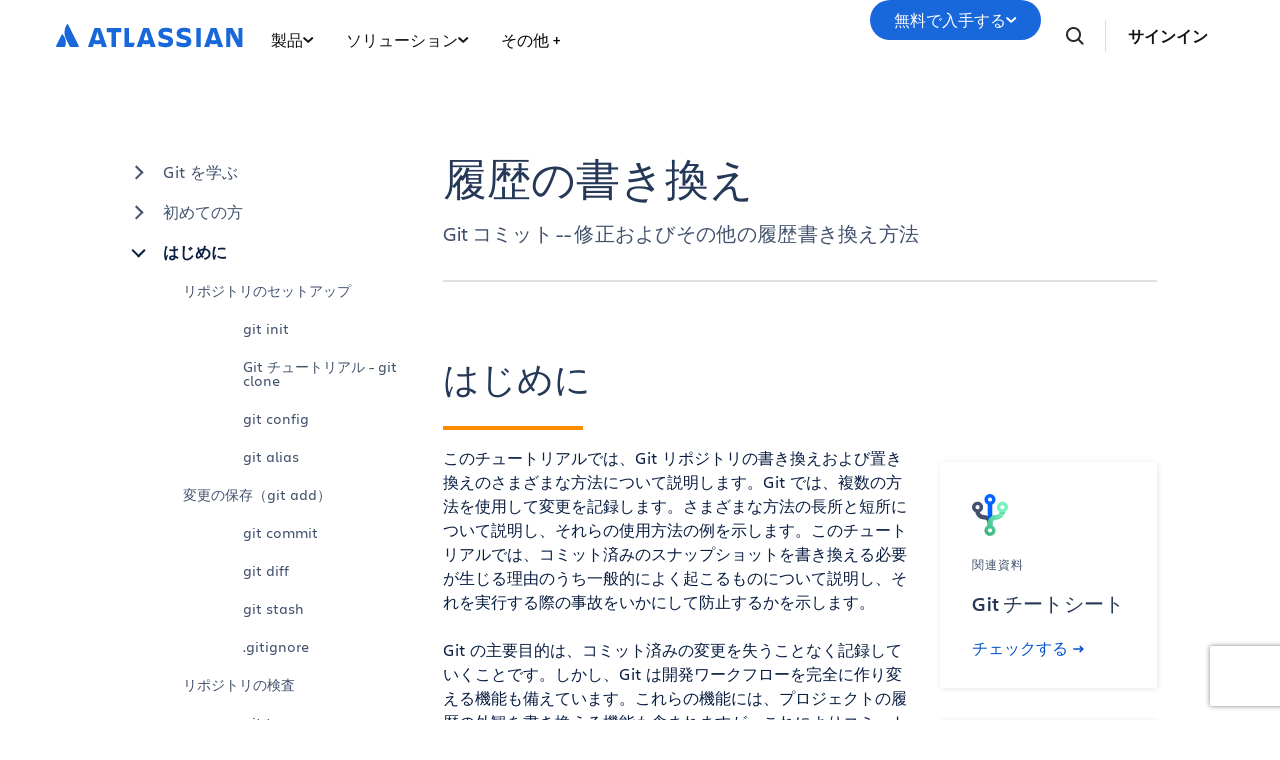

--- FILE ---
content_type: text/html;charset=UTF-8
request_url: https://www.atlassian.com/ja/git/tutorials/rewriting-history
body_size: 33553
content:
<!DOCTYPE html>




<html id="magnolia" lang="ja"> <head> <meta charset="utf-8"> <meta http-equiv="X-UA-Compatible" content="IE=edge, chrome=1"> <meta name="viewport" content="width=device-width, initial-scale=1"> <meta property="fb:pages" content="115407078489594" /> <meta name="description" content="Git リポジトリの書き換えおよび置き換えのさまざまな方法について説明します。履歴の書き換えコマンドには次のようなものがあります: git commit--amend、git rebase、git rebase -i、git reflog "> <meta name="author" content="Atlassian"> <link rel="canonical" href="https://www.atlassian.com/ja/git/tutorials/rewriting-history"/> <title> git amend | Atlassian Git Tutorial </title> <link rel="preload" href="https://wac-cdn.atlassian.com/static/master/10143/assets/build/fonts/charlie-sans/charlie-text/Charlie_Text-Regular.woff2" as="font" type="font/woff2" crossorigin> <link rel="preload" href="https://wac-cdn.atlassian.com/static/master/10143/assets/build/fonts/charlie-sans/charlie-text/Charlie_Text-Semibold.woff2" as="font" type="font/woff2" crossorigin> <link rel="preload" href="https://wac-cdn.atlassian.com/static/master/10143/assets/build/fonts/charlie-sans/charlie-text/Charlie_Text-Bold.woff2" as="font" type="font/woff2" crossorigin> <link rel="preload" href="https://wac-cdn.atlassian.com/static/master/10143/assets/build/fonts/charlie-sans/charlie-text/Charlie_Text-Black.woff2" as="font" type="font/woff2" crossorigin> <link rel="preload" href="https://wac-cdn.atlassian.com/static/master/10143/assets/build/fonts/charlie-sans/charlie-display/Charlie_Display-Semibold.woff2" as="font" type="font/woff2" crossorigin> <link rel="preload" href="https://wac-cdn.atlassian.com/static/master/10143/assets/build/fonts/charlie-sans/charlie-display/Charlie_Display-Black.woff2" as="font" type="font/woff2" crossorigin> <link rel="stylesheet" href="https://wac-cdn.atlassian.com/static/master/10143/assets/build/css/wpl-main.css?cdnVersion=3078" id="main-css" /> <link href="https://wac-cdn.atlassian.com" rel="preconnect"> <script type="text/javascript" src="https://wac-cdn.atlassian.com/static/master/10143/assets/build/js/head.js?cdnVersion=3078"></script> <link rel="alternate" href="https://www.atlassian.com/git/tutorials/rewriting-history" hreflang="x-default" /> <link rel="alternate" href="https://www.atlassian.com/git/tutorials/rewriting-history" hreflang="en" /> <link rel="alternate" href="https://www.atlassian.com/ja/git/tutorials/rewriting-history" hreflang="ja" /> <link rel="alternate" href="https://www.atlassian.com/fr/git/tutorials/rewriting-history" hreflang="fr" /> <link rel="alternate" href="https://www.atlassian.com/de/git/tutorials/rewriting-history" hreflang="de" /> <link rel="alternate" href="https://www.atlassian.com/es/git/tutorials/rewriting-history" hreflang="es" /> <link rel="alternate" href="https://www.atlassian.com/br/git/tutorials/rewriting-history" hreflang="pt-BR" /> <link rel="alternate" href="https://www.atlassian.com/zh/git/tutorials/rewriting-history" hreflang="zh-Hans" /> <link rel="alternate" href="https://www.atlassian.com/ko/git/tutorials/rewriting-history" hreflang="ko" /> <link rel="alternate" href="https://www.atlassian.com/ru/git/tutorials/rewriting-history" hreflang="ru" /> <link rel="alternate" href="https://www.atlassian.com/pl/git/tutorials/rewriting-history" hreflang="pl" /> <link rel="alternate" href="https://www.atlassian.com/it/git/tutorials/rewriting-history" hreflang="it" /> <link rel="alternate" href="https://www.atlassian.com/nl/git/tutorials/rewriting-history" hreflang="nl" /> <link rel="alternate" href="https://www.atlassian.com/hu/git/tutorials/rewriting-history" hreflang="hu" /> <script src="https://www.recaptcha.net/recaptcha/api.js?render=6Le9VxMnAAAAALKRlj8jmKwUYmFTZWcF0y4o9QeD"></script> <link rel="apple-touch-icon" sizes="16x16" href="/favicon-16x16.png" /> <link rel="apple-touch-icon" sizes="32x32" href="/favicon-32x32.png" /> <link rel="apple-touch-icon" sizes="180x180" href="/apple-touch-icon.png" /> <link rel="icon" type="image/png" href="/favicon-32x32.png" sizes="32x32" /> <meta name="theme-color" content="#205081"> <meta property="og:title" content="git amend | Atlassian Git Tutorial" /> <meta property="og:description" content="Git リポジトリの書き換えおよび置き換えのさまざまな方法について説明します。履歴の書き換えコマンドには次のようなものがあります: git commit--amend、git rebase、git rebase -i、git reflog " /> <meta property="og:type" content="website" /> <meta property="og:url" content="https://www.atlassian.com/ja/git/tutorials/rewriting-history" /> <meta property="og:site_name" content="Atlassian" /> <meta name="twitter:card" content="summary" /> <meta name="twitter:site" content="@Atlassian" /> <script src="https://wac-cdn.atlassian.com/static/master/10143/assets/build/js/jquery.js?cdnVersion=3078"></script> <script src="https://atl-onetrust-wrapper.atlassian.com/assets/atl-onetrust-wrapper.min.js" type="text/javascript" data-domain="1ef16389-2e72-4349-ad86-ea904db9373b" data-test="false" data-geofence="false" data-sync="true" ></script> <script type="text/javascript"> window.featureFlags = "disableOptimizely=true".split('&amp;') .reduce((flags, flagStr) => { const [flagKey, flagValue] = flagStr.split('='); return { ...flags, [flagKey]: flagValue }; }, {}) </script> <script type="text/javascript"> window.cmsPageVariant = window.cmsPageVariant ? window.cmsPageVariant : window.featureFlags?.cmsVariant; </script> <script type="text/javascript"> var LOCALIZED_PRICING_CONTENTFUL_SPACE = "3s3v3nq72la0"; var LOCALIZED_PRICING_CONTENTFUL_ENVIRONMENT = "master"; var LOCALIZED_PRICING_CONTENTFUL_ACCESS_TOKEN = "v5nSeyuO6dUxZX_Gh5OWEHOJHt3GYSKtyB7ySulLgHg"; var LOCALIZED_CCP_PRICING_CONTENTFUL_ENVIRONMENT = "master"; var LOCALIZED_CCP_PRICING_CONTENTFUL_ACCESS_TOKEN = "v5nSeyuO6dUxZX_Gh5OWEHOJHt3GYSKtyB7ySulLgHg"; var LOCALIZED_PRICING_USE_GEO_CURRENCY = true; </script> </head> <body id="rewriting-history" class="wac git tutorials rewriting-history" data-headerless-path="rewriting-history"> <div class="language-selector-banner "> <script type="text/x-component"> { "type":"imkt.components.LanguageSwitcherNav", "params": { } } </script> <span class="language-selector-banner__close-banner">Close</span> <div class="language-selector-banner__inner-container"> <div class="language-selector-banner__language-suggestion"> <a href="#"><span class="preferred-locale-detected">あなたの言語</span>でこのページを表示しますか？</a> </div> <div class="language-selector-banner__language-selector"> <a href="#" class="language-selector-banner__language-selector__trigger">すべての言語</a> <div class="language-selector-banner__language-selector__options"> <div class="language-selector-banner__language-selector__options__header"> <span>言語を選択する</span> </div> <ul class="language-selector-banner__language-selector__options__list"> <li class="language-selector-banner__language-selector__options__list__item"> <a aria-label="中文" data-event="clicked" data-uuid="212a1c0b-40-0" data-event-component="linkButton" data-event-container="languageSelectorBanner" data-schema-version="1" data-product-key="bitbucket" data-lang="zh" class="notranslate SL_opaque" data-locale-url="https://www.atlassian.com/zh/git/tutorials/rewriting-history" href="https://www.atlassian.com/zh/git/tutorials/rewriting-history">中文</a> </li> <li class="language-selector-banner__language-selector__options__list__item"> <a aria-label="Deutsch" data-event="clicked" data-uuid="212a1c0b-40-1" data-event-component="linkButton" data-event-container="languageSelectorBanner" data-schema-version="1" data-product-key="bitbucket" data-lang="de" class="notranslate SL_opaque" data-locale-url="https://www.atlassian.com/de/git/tutorials/rewriting-history" href="https://www.atlassian.com/de/git/tutorials/rewriting-history">Deutsch</a> </li> <li class="language-selector-banner__language-selector__options__list__item"> <a aria-label="English" data-event="clicked" data-uuid="212a1c0b-40-2" data-event-component="linkButton" data-event-container="languageSelectorBanner" data-schema-version="1" data-product-key="bitbucket" data-lang="en" class="notranslate SL_opaque" data-locale-url="https://www.atlassian.com/git/tutorials/rewriting-history" href="https://www.atlassian.com/git/tutorials/rewriting-history">English</a> </li> <li class="language-selector-banner__language-selector__options__list__item"> <a aria-label="Español" data-event="clicked" data-uuid="212a1c0b-40-3" data-event-component="linkButton" data-event-container="languageSelectorBanner" data-schema-version="1" data-product-key="bitbucket" data-lang="es" class="notranslate SL_opaque" data-locale-url="https://www.atlassian.com/es/git/tutorials/rewriting-history" href="https://www.atlassian.com/es/git/tutorials/rewriting-history">Español</a> </li> <li class="language-selector-banner__language-selector__options__list__item"> <a aria-label="Français" data-event="clicked" data-uuid="212a1c0b-40-4" data-event-component="linkButton" data-event-container="languageSelectorBanner" data-schema-version="1" data-product-key="bitbucket" data-lang="fr" class="notranslate SL_opaque" data-locale-url="https://www.atlassian.com/fr/git/tutorials/rewriting-history" href="https://www.atlassian.com/fr/git/tutorials/rewriting-history">Français</a> </li> <li class="language-selector-banner__language-selector__options__list__item"> <a aria-label="Italiano" data-event="clicked" data-uuid="212a1c0b-40-5" data-event-component="linkButton" data-event-container="languageSelectorBanner" data-schema-version="1" data-product-key="bitbucket" data-lang="it" class="notranslate SL_opaque" data-locale-url="https://www.atlassian.com/it/git/tutorials/rewriting-history" href="https://www.atlassian.com/it/git/tutorials/rewriting-history">Italiano</a> </li> <li class="language-selector-banner__language-selector__options__list__item"> <a aria-label="한국어" data-event="clicked" data-uuid="212a1c0b-40-6" data-event-component="linkButton" data-event-container="languageSelectorBanner" data-schema-version="1" data-product-key="bitbucket" data-lang="ko" class="notranslate SL_opaque" data-locale-url="https://www.atlassian.com/ko/git/tutorials/rewriting-history" href="https://www.atlassian.com/ko/git/tutorials/rewriting-history">한국어</a> </li> <li class="language-selector-banner__language-selector__options__list__item"> <a aria-label="Nederlands" data-event="clicked" data-uuid="212a1c0b-40-7" data-event-component="linkButton" data-event-container="languageSelectorBanner" data-schema-version="1" data-product-key="bitbucket" data-lang="nl" class="notranslate SL_opaque" data-locale-url="https://www.atlassian.com/nl/git/tutorials/rewriting-history" href="https://www.atlassian.com/nl/git/tutorials/rewriting-history">Nederlands</a> </li> <li class="language-selector-banner__language-selector__options__list__item"> <a aria-label="日本語" data-event="clicked" data-uuid="212a1c0b-40-8" data-event-component="linkButton" data-event-container="languageSelectorBanner" data-schema-version="1" data-product-key="bitbucket" data-lang="ja" class="notranslate SL_opaque" data-locale-url="https://www.atlassian.com/ja/git/tutorials/rewriting-history" href="https://www.atlassian.com/ja/git/tutorials/rewriting-history">日本語</a> </li> <li class="language-selector-banner__language-selector__options__list__item"> <a aria-label="Português" data-event="clicked" data-uuid="212a1c0b-40-9" data-event-component="linkButton" data-event-container="languageSelectorBanner" data-schema-version="1" data-product-key="bitbucket" data-lang="br" class="notranslate SL_opaque" data-locale-url="https://www.atlassian.com/br/git/tutorials/rewriting-history" href="https://www.atlassian.com/br/git/tutorials/rewriting-history">Português</a> </li> <li class="language-selector-banner__language-selector__options__list__item"> <a aria-label="Pусский" data-event="clicked" data-uuid="212a1c0b-40-10" data-event-component="linkButton" data-event-container="languageSelectorBanner" data-schema-version="1" data-product-key="bitbucket" data-lang="ru" class="notranslate SL_opaque" data-locale-url="https://www.atlassian.com/ru/git/tutorials/rewriting-history" href="https://www.atlassian.com/ru/git/tutorials/rewriting-history">Pусский</a> </li> <li class="language-selector-banner__language-selector__options__list__item"> <a aria-label="Polski" data-event="clicked" data-uuid="212a1c0b-40-11" data-event-component="linkButton" data-event-container="languageSelectorBanner" data-schema-version="1" data-product-key="bitbucket" data-lang="pl" class="notranslate SL_opaque" data-locale-url="https://www.atlassian.com/pl/git/tutorials/rewriting-history" href="https://www.atlassian.com/pl/git/tutorials/rewriting-history">Polski</a> </li> </ul> </div> </div> </div> </div> <header class="header header--wac"> <style> @media (min-width: 1023px) { .singular-tab-content.active { display: flex !important; flex-direction: column; justify-content: space-between; height: 100%; } } #adg4-global-nav .rovo-callout > .intra-div { padding-top: 16px; } #adg4-global-nav .featured-apps img { margin-right: 8px; margin-bottom: 0; } .products-tab-contents .component--image-heading-textblock.with-flex p { font-family: "Charlie Display"; } #adg4-global-nav .featured-apps p { font-family: "Charlie Display"; color: #505258; } #adg4-global-nav .title-block { margin-top: 0; } #adg4-global-nav .title-block .intra-div { padding-bottom: 0; } #adg4-global-nav .nav-three-col.featured-apps .intra-div { padding: 12px 24px 0 32px; column-gap: 10px; } #adg4-global-nav h3 { display: flex; align-items: center; gap: 5px; } .component--block.nav-solutions-col { margin-top: 0; padding: 40px; gap: 24px; } #adg4-global-nav .dropdown-content .link-arrow.component__link .link-arrow-image { margin-top: 8px; } @media (min-width: 1024px) { #adg4-global-nav .component.component--heading.mobile-solutions-title { display: none; } #adg4-global-nav .adg4-nav-link-products .dropdown-content { left: -100px; width: 912px; } } .adg4-nav-link-teams .dropdown-content, .adg4-nav-link-why-atlassian .dropdown-content { width: 696px; left: 5px; } .adg4-nav-link-resources .dropdown-content { width: 912px; right: -170px; } .adg4-nav-link-solutions .dropdown-content { width: 914px; left: -100px; } #adg4-global-nav .intra-div.n10 { background: #F8F8F8; } #adg4-global-nav div.h5:before { content: "\00A0"; display: block; } #adg4-global-nav a.component__link.default { font-size: 0.875rem; margin: 0; padding: 5px 0; line-height: 1.8; display: block; color: inherit; } #adg4-global-nav a.component__link.default:hover { text-decoration: none; color: #0052CC; } #adg4-global-nav h3 { font-size: 0.875rem; margin: 0; font-weight: 600; } #adg4-global-nav p { font-size: 0.75rem; margin: 0; color: #505258; } #adg4-global-nav .products-tab-contents .component__image--left img { margin: 0; } #adg4-global-nav .dropdown-content a.component--block__link:hover h3 { color: #1868DB; } .nav-two-col .intra-div.flexRow.wrap, .nav-three-col .intra-div.flexRow.wrap, .nav-four-col .intra-div.flexRow.wrap, .bottom-three-col .intra-div.flexRow.wrap, .bottom-four-col .intra-div.flexRow.wrap { display: grid; gap: 32px; } .nav-two-col .intra-div.flexRow.wrap { grid-template-columns: 1fr 1fr; padding: 40px 32px 24px; } .bottom-three-col .intra-div.flexRow.wrap, .nav-three-col .intra-div.flexRow.wrap { grid-template-columns: 1fr 1fr 1fr; padding: 40px; } .bottom-four-col .intra-div.flexRow.wrap, .nav-four-col .intra-div.flexRow.wrap { grid-template-columns: 1fr 1fr 1fr 1fr; padding: 40px; } @media (max-width: 1023px) { .nav-two-col .intra-div.flexRow.wrap, .bottom-three-col .intra-div.flexRow.wrap, .bottom-four-col .intra-div.flexRow.wrap, .nav-two-col .intra-div.flexRow.wrap, .nav-three-col .intra-div.flexRow.wrap, .nav-four-col .intra-div.flexRow.wrap { padding: 20px; grid-template-columns: 1fr; } .component.component--block.atlassian-cloud-platform { margin: 20px -10px; } .component--block.nav-solutions-col { padding: 0 24px 24px; flex-direction: column; } } .component.s0.between.component--block.team-card { position: relative; } .component.s0.between.component--block.team-card .hoverable { position: absolute; opacity: 0; width: 1px; height: 1px; top: 0px; left: 0px; } .component.s0.between.component--block.team-card:hover .component--image-heading-textblock img { opacity: 0; } .component.s0.between.component--block.team-card:hover .hoverable { width: auto; height: 28px; opacity: 1; } #adg4-global-nav .component--image-heading-textblock.with-flex { display: flex; } #adg4-global-nav .collection-block > a > .intra-div { display: flex; flex-wrap: wrap; height: 100%; box-shadow: 0 0 0 -10px; transition: box-shadow 0.5s; } #adg4-global-nav .collection-block:hover > a > .intra-div { box-shadow: 0px 0px 0px 1px #BCD6F000, 0px 8px 12px 0px #091E4226, 0px 0px 1px 0px #091E424F; } #adg4-global-nav .collections-featured.nav-two-col > .intra-div { padding: 20px 24px 0 32px; column-gap: 24px; row-gap: 16px; } #adg4-global-nav .collection-block img { height: 14px; margin-bottom: 6px; } #adg4-global-nav .products-tab-contents .component--image-heading-textblock.with-flex div.component__heading-textblock { margin-left: 8px; } #adg4-global-nav span.lozenge { font-size: 12px; text-transform: none; font-weight: normal; font-family: "Charlie Text"; letter-spacing: 0; } .imkt-sticky-wrapper { border-top: 1px solid #DDDEE1; } .imkt-sticky-wrapper .imkt-navbar .imkt-navbar__main-section { min-height: 72px } .adg4-nav-link-why-atlassian .dropdown-content:has(.team-25-april-9) { width: 945px; left: auto; right: -170px; } .adg4-nav-link-teams .dropdown-content, .adg4-nav-link-why-atlassian .dropdown-content:has(.team-25-april-9) .nav-three-col > .intra-div { grid-template-columns: 1fr 1fr 1fr 1fr; } .adg4-nav-link-why-atlassian .dropdown-content .nav-three-col .feature-flagger:has(.default-before-team25) { display: none; } @media (max-width: 1023px) { .adg4-nav-link-teams .dropdown-content, .adg4-nav-link-why-atlassian .dropdown-content:has(.team-25-april-9) .nav-three-col > .intra-div { grid-template-columns: 1fr; } #adg4-global-nav .collection-block > a > .intra-div { width: auto; } #adg4-global-nav li.nav-link.single > button.nav-link-button > svg.desktop { display: block; position: absolute; right: 17px; transform: rotate(-90deg); transition: none; } } </style> <nav id="adg4-global-nav" class="adg4-global-nav globalNav prod-view "> <div class="nav-space"> <div class="adg4-nav-inner"> <div class="overlay-style overlay-color"></div> <div class="overlay-style overlay-clickable"><button class="close-all"></button></div> <a href="/ja/" class="header-link" data-event="clicked" data-uuid="0703b6c2-3e-logo-link" data-event-component="linkButton" data-event-container="globalNavWac-ADG4" data-schema-version="1" data-product-key="bitbucket" > <img class="header-logo" alt="アトラシアン" src="https://wac-cdn.atlassian.com/misc-assets/adg4-nav/AtlassianHeaderLogo.svg" style="aspect-ratio: 180/24;"> </a> <button class="mobile-toggle" title="Mobile menu"> <hr class="top" /> <hr class="mid mid1" /> <hr class="mid mid2" /> <hr class="bot" /> </button> <div class="menu-right"> <div class="menu-popout"> <div class="inter-popout-container"> <ul class="nav-links"> <li class="cta-mobile"> <a class="cta button--one button--regular button--primary" href="/ja/try" data-event="clicked" data-uuid="0703b6c2-3e-cta-mobile" data-event-component="linkButton" data-event-container="globalNav-cta-mobile" data-schema-version="1" data-product-key="bitbucket" data-label-english="Get it free" >無料で入手する</a> </li> <li class="outline-element"></li> <li id="adg4-nav-link-products" class="nav-link globalNav has-dropdown multi adg4-nav-link-products"> <button class="nav-link-button main current-page-false" data-navlinkid="nav-link-22d568a6-9ff4-4125-bc6b-05c6e1965a64" data-event="clicked" data-uuid="22d568a6-9f-link" data-event-component="linkButton" data-event-container="globalNav-navigation-link" data-schema-version="1" data-product-key="bitbucket" > 製品 <svg class="desktop" width="11" height="6" viewBox="0 0 11 6" fill="none" xmlns="http://www.w3.org/2000/svg"><path d="M9.19995 1.18182L5.19995 4.81818L1.19995 1.18182" stroke="currentColor" stroke-width="2" stroke-linecap="round" stroke-linejoin="round"></path></svg> </button> <button class="mobile-nav-link nav-link-button" data-tabid="tab-d3062495-a1fa-455d-af4a-1deb514d7223" data-navlinkid="nav-link-22d568a6-9ff4-4125-bc6b-05c6e1965a64"> 注目 <svg class="mobile" width="6" height="10" viewBox="0 0 6 10" fill="none" xmlns="http://www.w3.org/2000/svg"><path d="M1.36377 1L5.00013 5L1.36377 9" stroke="#101214" stroke-width="2" stroke-linecap="round" stroke-linejoin="round"/></svg> </button> <button class="mobile-nav-link nav-link-button" data-tabid="tab-e0500fdf-b128-45d6-93b4-b062a202b657" data-navlinkid="nav-link-22d568a6-9ff4-4125-bc6b-05c6e1965a64"> デベロッパー <svg class="mobile" width="6" height="10" viewBox="0 0 6 10" fill="none" xmlns="http://www.w3.org/2000/svg"><path d="M1.36377 1L5.00013 5L1.36377 9" stroke="#101214" stroke-width="2" stroke-linecap="round" stroke-linejoin="round"/></svg> </button> <button class="mobile-nav-link nav-link-button" data-tabid="tab-c014fb24-377d-4a31-89c4-6071c19f8a95" data-navlinkid="nav-link-22d568a6-9ff4-4125-bc6b-05c6e1965a64"> プロダクトマネージャー <svg class="mobile" width="6" height="10" viewBox="0 0 6 10" fill="none" xmlns="http://www.w3.org/2000/svg"><path d="M1.36377 1L5.00013 5L1.36377 9" stroke="#101214" stroke-width="2" stroke-linecap="round" stroke-linejoin="round"/></svg> </button> <button class="mobile-nav-link nav-link-button" data-tabid="tab-3d19a5a4-952c-4fb1-9f13-7892fa162cec" data-navlinkid="nav-link-22d568a6-9ff4-4125-bc6b-05c6e1965a64"> IT プロフェッショナル <svg class="mobile" width="6" height="10" viewBox="0 0 6 10" fill="none" xmlns="http://www.w3.org/2000/svg"><path d="M1.36377 1L5.00013 5L1.36377 9" stroke="#101214" stroke-width="2" stroke-linecap="round" stroke-linejoin="round"/></svg> </button> <button class="mobile-nav-link nav-link-button" data-tabid="tab-e3ef4fba-ad10-4f84-af12-2f6f6d1efd67" data-navlinkid="nav-link-22d568a6-9ff4-4125-bc6b-05c6e1965a64"> ビジネスチーム <svg class="mobile" width="6" height="10" viewBox="0 0 6 10" fill="none" xmlns="http://www.w3.org/2000/svg"><path d="M1.36377 1L5.00013 5L1.36377 9" stroke="#101214" stroke-width="2" stroke-linecap="round" stroke-linejoin="round"/></svg> </button> <button class="mobile-nav-link nav-link-button" data-tabid="tab-7d0e41e0-832f-4327-9102-52887f676ce2" data-navlinkid="nav-link-22d568a6-9ff4-4125-bc6b-05c6e1965a64"> リーダーシップチーム <svg class="mobile" width="6" height="10" viewBox="0 0 6 10" fill="none" xmlns="http://www.w3.org/2000/svg"><path d="M1.36377 1L5.00013 5L1.36377 9" stroke="#101214" stroke-width="2" stroke-linecap="round" stroke-linejoin="round"/></svg> </button> <div class="dropdown-content" id="nav-link-22d568a6-9ff4-4125-bc6b-05c6e1965a64"> <div class="dropdown-content-inner"> <div class="tab-buttons-area"> <button class="tab-button active" data-navlinkid="nav-link-22d568a6-9ff4-4125-bc6b-05c6e1965a64" data-tabid="tab-d3062495-a1fa-455d-af4a-1deb514d7223" data-event="clicked" data-uuid="d3062495-a1-tab-butotn" data-event-component="linkButton" data-event-container="globalNav-tab-button" data-schema-version="1" data-product-key="bitbucket" > 注目 </button> <button class="tab-button " data-navlinkid="nav-link-22d568a6-9ff4-4125-bc6b-05c6e1965a64" data-tabid="tab-e0500fdf-b128-45d6-93b4-b062a202b657" data-event="clicked" data-uuid="e0500fdf-b1-tab-butotn" data-event-component="linkButton" data-event-container="globalNav-tab-button" data-schema-version="1" data-product-key="bitbucket" > デベロッパー </button> <button class="tab-button " data-navlinkid="nav-link-22d568a6-9ff4-4125-bc6b-05c6e1965a64" data-tabid="tab-c014fb24-377d-4a31-89c4-6071c19f8a95" data-event="clicked" data-uuid="c014fb24-37-tab-butotn" data-event-component="linkButton" data-event-container="globalNav-tab-button" data-schema-version="1" data-product-key="bitbucket" > プロダクトマネージャー </button> <button class="tab-button " data-navlinkid="nav-link-22d568a6-9ff4-4125-bc6b-05c6e1965a64" data-tabid="tab-3d19a5a4-952c-4fb1-9f13-7892fa162cec" data-event="clicked" data-uuid="3d19a5a4-95-tab-butotn" data-event-component="linkButton" data-event-container="globalNav-tab-button" data-schema-version="1" data-product-key="bitbucket" > IT プロフェッショナル </button> <button class="tab-button " data-navlinkid="nav-link-22d568a6-9ff4-4125-bc6b-05c6e1965a64" data-tabid="tab-e3ef4fba-ad10-4f84-af12-2f6f6d1efd67" data-event="clicked" data-uuid="e3ef4fba-ad-tab-butotn" data-event-component="linkButton" data-event-container="globalNav-tab-button" data-schema-version="1" data-product-key="bitbucket" > ビジネスチーム </button> <button class="tab-button " data-navlinkid="nav-link-22d568a6-9ff4-4125-bc6b-05c6e1965a64" data-tabid="tab-7d0e41e0-832f-4327-9102-52887f676ce2" data-event="clicked" data-uuid="7d0e41e0-83-tab-butotn" data-event-component="linkButton" data-event-container="globalNav-tab-button" data-schema-version="1" data-product-key="bitbucket" > リーダーシップチーム </button> <div class="link-in-dropdown"> <a class="easy-link-arrow" href="/ja/software" data-event="clicked" data-uuid="7d0e41e0-83" data-event-component="linkButton" data-event-container="globalNav-tab-link-in-dropdown" data-schema-version="1" data-product-key="bitbucket" > すべての製品を見る </a> </div> </div> <div class="tab-content-area globalNav cols-6"> <div id="tab-d3062495-a1fa-455d-af4a-1deb514d7223" class="singular-tab-content active"> <h5 class="mobile-title eyebrows"> 注目 </h5> <div class="component component--block title-block" > <div class="intra-div s0 between component--block__background neutral0 has-border border-color-default padding-32 padding-style-leftRightTop allSides border-radius-default border-width-0"> <div class="component component--heading"> <div class="color-head text-darkneutral-100"> <div class="font-xs-12 fnt-wt font-wt- fnt-mg font-mgn-0 fnt-ln font-lnh- heading" > FEATURED APPS </div> </div> </div> </div> </div> <div class="component component--block nav-three-col featured-apps" style="margin-top:0;" > <div class="intra-div flexRow alignContentStart alignItemsStart justifyStart wrap no s16 between component--block__background neutral0 has-border border-color-neutral0 padding-32 padding-style-allSides allSides border-radius-default border-width-0"> <div class="component s0 between component--block" style="margin:4px 0;padding:0;" > <a href="/ja/software/jira" class="component--block__link" data-event="clicked" data-uuid="b7d4d2b4-ae" data-event-component="linkButton" data-event-container="block" data-schema-version="1" data-product-key="bitbucket" > <div class="component component--image-heading-textblock with-flex text-fineprint margin-default"> <div class="component__image component__image--left none"> <img id="8877319b" alt="" class="component__image" style="width:32px;height:32px;" src="https://dam-cdn.atl.orangelogic.com/AssetLink/478vdip7223r1idsl83luxcl3x6d8153.webp" loading="lazy" /> </div> <div class="component__heading-textblock text-fineprint component__heading-textblock--right none"> <h3 class="font-xs-12 fnt-wt font-wt- fnt-mg font-mgn- fnt-ln font-lnh- heading" > Jira </h3> <p>柔軟なプロジェクト管理</p> </div> </div> </a> </div> <div class="component s0 between component--block" style="margin:4px 0;padding:0;" > <a href="/ja/software/confluence" class="component--block__link" data-event="clicked" data-uuid="8b705229-06" data-event-component="linkButton" data-event-container="block" data-schema-version="1" data-product-key="bitbucket" > <div class="component component--image-heading-textblock with-flex text-fineprint margin-default"> <div class="component__image component__image--left none"> <img id="6df90623" alt="" class="component__image" style="width:32px;height:32px;" src="https://dam-cdn.atl.orangelogic.com/AssetLink/yria5c22578g421umx80xu14m77622ej.svg" loading="lazy" /> </div> <div class="component__heading-textblock text-fineprint component__heading-textblock--right none"> <h3 class="font-xs-12 fnt-wt font-wt-400 fnt-mg font-mgn- fnt-ln font-lnh- heading" > Confluence </h3> <p>コラボレーティブなナレッジ ワークスペース</p> </div> </div> </a> </div> <div class="component s0 between component--block" style="margin:4px 0;padding:0;" > <a href="/ja/software/jira/service-management" class="component--block__link" data-event="clicked" data-uuid="55602f53-13" data-event-component="linkButton" data-event-container="block" data-schema-version="1" data-product-key="bitbucket" > <div class="component component--image-heading-textblock with-flex text-fineprint margin-default"> <div class="component__image component__image--left none"> <img id="4353fb19" alt="" class="component__image" style="width:32px;height:32px;" src="https://dam-cdn.atl.orangelogic.com/AssetLink/bafh8247s17543215301yjy1iaw6lgon.svg" loading="lazy" /> </div> <div class="component__heading-textblock text-fineprint component__heading-textblock--right none"> <h3 class="font-xs-12 fnt-wt font-wt- fnt-mg font-mgn- fnt-ln font-lnh- heading" > Jira Service Management </h3> <p>ハイベロシティなサービス提供</p> </div> </div> </a> </div> </div> </div> <div class="component component--block title-block" > <div class="intra-div s0 between component--block__background neutral0 has-border border-color-default padding-32 padding-style-leftRightTop allSides border-radius-default border-width-0"> <div class="component component--heading"> <div class="color-head text-darkneutral-100"> <div class="font-xs-12 fnt-wt font-wt- fnt-mg font-mgn-0 fnt-ln font-lnh- heading" > ATLASSIAN COLLECTIONS </div> </div> </div> </div> </div> <div class="component component--block collections-featured nav-two-col" style="margin:0;" > <div class="intra-div flexRow alignContentStart alignItemsStart justifyStart wrap no s0 between flexColSm has-border border-color- padding-24 padding-style-allSides allSides border-radius-default border-width-0"> <div class="component component--block collection-block collection-teamwork" style="margin-top:0;" > <a href="/ja/collections/teamwork" class="component--block__link" data-event="clicked" data-uuid="c506a484-cf" data-event-component="linkButton" data-event-container="block" data-schema-version="1" data-product-key="bitbucket" > <div class="intra-div alignItemsStart justifyStart wrap no s0 between component--block__background neutral100 has-border border-color- padding-20 padding-style-allSides allSides border-radius-15 border-width-0"> <div class="component component--image-heading-textblock text-fineprint margin-none"> <div class="component__image image-left"> <img id="298bea7a" alt="" class="component__image" src="https://dam-cdn.atl.orangelogic.com/AssetLink/78ylq28783ef6w7c21vu5y84ngku10fx.svg" loading="lazy" /> </div> <div class="component__heading-textblock"> <div class="color-head text-neutral800"> <p class="font-xs-12 fnt-wt font-wt- fnt-mg font-mgn-0 fnt-ln font-lnh- heading" > Supercharge teamwork seamlessly </p> </div> </div> </div> <div class="component component--heading"> <div class="color-head text-neutral800"> <div class="font-xs-12 fnt-wt font-wt- fnt-mg font-mgn- fnt-ln font-lnh- heading" > Jira • Confluence • Loom • Rovo </div> </div> </div> </div> </a> </div> <div class="component component--block collection-block collection-strategy" style="margin-top:0;" > <a href="/ja/collections/strategy" class="component--block__link" data-event="clicked" data-uuid="25603f54-37" data-event-component="linkButton" data-event-container="block" data-schema-version="1" data-product-key="bitbucket" > <div class="intra-div alignItemsStart justifyStart wrap no s0 between component--block__background neutral100 has-border border-color- padding-20 padding-style-allSides allSides border-radius-15 border-width-0"> <div class="component component--image-heading-textblock text-fineprint margin-none"> <div class="component__image image-left"> <img id="98b2c611" alt="" class="component__image" src="https://dam-cdn.atl.orangelogic.com/AssetLink/h5mj8675hs2i21g7687jagjoax1uy14n.svg" loading="lazy" /> </div> <div class="component__heading-textblock"> <div class="color-head text-neutral800"> <p class="font-xs-12 fnt-wt font-wt- fnt-mg font-mgn-0 fnt-ln font-lnh- heading" > Optimize strategy and outcomes confidently </p> </div> </div> </div> <div class="component component--heading"> <div class="color-head text-neutral800"> <div class="font-xs-12 fnt-wt font-wt- fnt-mg font-mgn- fnt-ln font-lnh- heading" > Focus • Talent • Align </div> </div> </div> </div> </a> </div> <div class="component component--block collection-block collection-service" style="margin-top:0;" > <a href="/ja/collections/service" class="component--block__link" data-event="clicked" data-uuid="00b5ea22-18" data-event-component="linkButton" data-event-container="block" data-schema-version="1" data-product-key="bitbucket" > <div class="intra-div alignItemsStart justifyStart wrap no s0 between component--block__background neutral100 has-border border-color- padding-20 padding-style-allSides allSides border-radius-15 border-width-0"> <div class="component component--image-heading-textblock text-fineprint margin-none"> <div class="component__image image-left"> <img id="70271d4a" alt="" class="component__image" src="https://dam-cdn.atl.orangelogic.com/AssetLink/f481qls2e2g883b2us2ek546yg4c44g1.svg" loading="lazy" /> </div> <div class="component__heading-textblock"> <div class="color-head text-neutral800"> <p class="font-xs-12 fnt-wt font-wt- fnt-mg font-mgn-0 fnt-ln font-lnh- heading" > Deliver service at high-velocity </p> </div> </div> </div> <div class="component component--heading"> <div class="color-head text-neutral800"> <div class="font-xs-12 fnt-wt font-wt- fnt-mg font-mgn- fnt-ln font-lnh- heading" > Jira Service Management • Customer Service Management • Assets • Rovo </div> </div> </div> </div> </a> </div> <div class="component component--block collection-block collection-software" style="margin-top:0;" > <a href="/ja/collections/software" class="component--block__link" data-event="clicked" data-uuid="a2702447-54" data-event-component="linkButton" data-event-container="block" data-schema-version="1" data-product-key="bitbucket" > <div class="intra-div alignItemsStart justifyStart wrap no s0 between component--block__background neutral100 has-border border-color- padding-20 padding-style-allSides allSides border-radius-15 border-width-0"> <div class="component component--image-heading-textblock text-fineprint margin-none"> <div class="component__image image-left"> <img id="9a6e9ee9" alt="" class="component__image" src="https://dam-cdn.atl.orangelogic.com/AssetLink/1j5jdr1kj625ayo48v421j3o05hg8nkg.svg" loading="lazy" /> </div> <div class="component__heading-textblock"> <div class="color-head text-neutral800"> <p class="font-xs-12 fnt-wt font-wt- fnt-mg font-mgn-0 fnt-ln font-lnh- heading" > Ship high-quality software fast </p> </div> </div> </div> <div class="component component--heading"> <div class="color-head text-neutral800"> <div class="font-xs-12 fnt-wt font-wt- fnt-mg font-mgn- fnt-ln font-lnh- heading" > Rovo Dev • DX (pending acquisition) • Pipelines • Bitbucket • Compass </div> </div> </div> </div> </a> </div> </div> </div> <div class="component component--block collections-header" style="margin-top:0;padding-bottom:8px;" > <div class="intra-div s0 between has-border border-color- padding-32 padding-style-leftRightTop allSides border-radius-0 border-width-0"> <div class="component component--heading"> <div class="color-head text-darkneutral-100"> <div class="font-xs-12 fnt-wt font-wt- fnt-mg font-mgn- fnt-ln font-lnh- heading" > POWERED BY </div> </div> </div> </div> </div> <div class="component component--block rovo-callout" style="margin-top:0;" > <div class="intra-div s0 between component--block__background neutral0 has-border border-color-default padding-32 padding-style-allSides allSides border-radius-default border-width-0"> <div class="component component--block rovo-callout" style="margin-top:0;" > <a href="/ja/software/rovo" class="component--block__link" data-event="clicked" data-uuid="58cdff03-70" data-event-component="linkButton" data-event-container="block" data-schema-version="1" data-product-key="bitbucket" > <div class="intra-div flexRow alignItemsCenter justifyCenter noWrap no s16 between component--block__background neutral0 has-border border-color-neutral300 padding-20 padding-style-allSides allSides border-radius-30 border-width-1"> <div class="component component--image"> <img id="36e320f2" alt="" class="component__image" style="width:36px;height:36px;" src="https://dam-cdn.atl.orangelogic.com/AssetLink/3nnx55iiy3v3f40oh66tk251px33o615.svg" loading="lazy" /> </div> <div class="component component--heading"> <div class="color-head text-darkneutral-100"> <div class="font-xs-16 fnt-wt font-wt-600 fnt-mg font-mgn- fnt-ln font-lnh- heading" > Rovo </div> </div> </div> <div class="component component--heading"> <div class="color-head text-neutral800"> <div class="font-xs-14 fnt-wt font-wt- fnt-mg font-mgn- fnt-ln font-lnh- heading" > AI-powered apps – driven by your team's knowledge. </div> </div> </div> </div> </a> </div> </div> </div> </div> <div id="tab-e0500fdf-b128-45d6-93b4-b062a202b657" class="singular-tab-content "> <h5 class="mobile-title eyebrows"> デベロッパー </h5> <div class="component component--block products-tab-contents nav-two-col" style="margin:0;" > <div class="intra-div flexRow alignContentStart alignItemsStart justifyStart wrap no s0 between flexColSm has-border border-color- padding-24 padding-style-allSides allSides border-radius-default border-width-0"> <div class="component s0 between component--block" style="margin:4px 0;padding:0;" > <a href="/ja/software/jira" class="component--block__link" data-event="clicked" data-uuid="676acbb3-62" data-event-component="linkButton" data-event-container="block" data-schema-version="1" data-product-key="bitbucket" > <div class="component component--image-heading-textblock with-flex margin-default"> <div class="component__image component__image--left compact"> <img id="29306f11" alt="" class="component__image" style="width:44px;height:44px;" src="https://dam-cdn.atl.orangelogic.com/AssetLink/478vdip7223r1idsl83luxcl3x6d8153.webp" loading="lazy" /> </div> <div class="component__heading-textblock component__heading-textblock--right compact"> <h3 class="fnt-wt font-wt- fnt-mg font-mgn- fnt-ln font-lnh- heading" > Jira </h3> <p>柔軟なプロジェクト管理</p> </div> </div> </a> </div> <div class="component s0 between component--block" style="margin:4px 0;padding:0;" > <a href="/ja/software/compass" class="component--block__link" data-event="clicked" data-uuid="61c780c4-c5" data-event-component="linkButton" data-event-container="block" data-schema-version="1" data-product-key="bitbucket" > <div class="component component--image-heading-textblock with-flex margin-default"> <div class="component__image component__image--left compact"> <img id="49b41bf6" alt="" class="component__image" style="width:44px;height:44px;" src="https://dam-cdn.atl.orangelogic.com/AssetLink/4nq8e751c7ap5o2ej6q45d276o8b6ddo.svg" loading="lazy" /> </div> <div class="component__heading-textblock component__heading-textblock--right compact"> <h3 class="fnt-wt font-wt- fnt-mg font-mgn- fnt-ln font-lnh- heading" > Compass </h3> <p>Software catalog for teams</p> </div> </div> </a> </div> <div class="component s0 between component--block" style="margin:4px 0;padding:0;" > <a href="/ja/software/bitbucket/features/pipelines" class="component--block__link" data-event="clicked" data-uuid="c33432cf-d2" data-event-component="linkButton" data-event-container="block" data-schema-version="1" data-product-key="bitbucket" > <div class="component component--image-heading-textblock with-flex margin-default"> <div class="component__image component__image--left compact"> <img id="04091352" alt="" class="component__image" style="width:44px;height:44px;" src="https://dam-cdn.atl.orangelogic.com/AssetLink/347yk7ckh8okh811piu111o58xjg864j.svg" loading="lazy" /> </div> <div class="component__heading-textblock component__heading-textblock--right compact"> <h3 class="fnt-wt font-wt- fnt-mg font-mgn- fnt-ln font-lnh- heading" > Bitbucket </h3> <p>共同コード リポジトリ</p> </div> </div> </a> </div> <div class="component s0 between component--block" style="margin:4px 0;padding:0;" > <a href="/ja/software/bitbucket" class="component--block__link" data-event="clicked" data-uuid="fcbb664c-76" data-event-component="linkButton" data-event-container="block" data-schema-version="1" data-product-key="bitbucket" > <div class="component component--image-heading-textblock with-flex margin-default"> <div class="component__image component__image--left compact"> <img id="2f00c56f" alt="" class="component__image" style="width:44px;height:44px;" src="https://dam-cdn.atl.orangelogic.com/AssetLink/u251y0gv068vh7w1y1w7p77v4jt2565g.svg" loading="lazy" /> </div> <div class="component__heading-textblock component__heading-textblock--right compact"> <h3 class="fnt-wt font-wt- fnt-mg font-mgn- fnt-ln font-lnh- heading" > Bitbucket </h3> <p>Source code and CI/CD</p> </div> </div> </a> </div> <div class="component s0 between component--block" style="margin:4px 0;padding:0;" > <a href="/ja/collections/software" class="component--block__link" data-event="clicked" data-uuid="b189cc6c-90" data-event-component="linkButton" data-event-container="block" data-schema-version="1" data-product-key="bitbucket" > <div class="component component--image-heading-textblock with-flex margin-default"> <div class="component__image component__image--left compact"> <img id="461b52ba" alt="" class="component__image" style="width:44px;height:44px;" src="https://dam-cdn.atl.orangelogic.com/AssetLink/f53p0liog1jo374sa0e4fw1x1e0gd8y2.svg" loading="lazy" /> </div> <div class="component__heading-textblock component__heading-textblock--right compact"> <h3 class="fnt-wt font-wt- fnt-mg font-mgn- fnt-ln font-lnh- heading" > Compass <span class="lozenge text-neutral800">新</span> </h3> <p>開発者エクスペリエンスを向上させる</p> </div> </div> </a> </div> <div class="component s0 between component--block" style="margin:4px 0;padding:0;" > <a href="/ja/software/rovo-dev" class="component--block__link" data-event="clicked" data-uuid="20955d38-d7" data-event-component="linkButton" data-event-container="block" data-schema-version="1" data-product-key="bitbucket" > <div class="component component--image-heading-textblock with-flex margin-default"> <div class="component__image component__image--left compact"> <img id="88044ae0" alt="" class="component__image" style="width:44px;height:44px;" src="https://dam-cdn.atl.orangelogic.com/AssetLink/8p7k4r1uy70440qkm1w8nra50aak73pa.svg" loading="lazy" /> </div> <div class="component__heading-textblock component__heading-textblock--right compact"> <h3 class="fnt-wt font-wt- fnt-mg font-mgn- fnt-ln font-lnh- heading" > Rovo Dev </h3> <p>Agentic AI for developers</p> </div> </div> </a> </div> <div class="component component--block collection-block collection-software" style="margin-top:0;" > <a href="/ja/collections/software" class="component--block__link" data-event="clicked" data-uuid="a2702447-54" data-event-component="linkButton" data-event-container="block" data-schema-version="1" data-product-key="bitbucket" > <div class="intra-div alignItemsStart justifyStart wrap no s0 between component--block__background neutral100 has-border border-color- padding-20 padding-style-allSides allSides border-radius-15 border-width-0"> <div class="component component--image-heading-textblock text-fineprint margin-none"> <div class="component__image image-left"> <img id="9a6e9ee9" alt="" class="component__image" src="https://dam-cdn.atl.orangelogic.com/AssetLink/1j5jdr1kj625ayo48v421j3o05hg8nkg.svg" loading="lazy" /> </div> <div class="component__heading-textblock"> <div class="color-head text-neutral800"> <p class="font-xs-12 fnt-wt font-wt- fnt-mg font-mgn-0 fnt-ln font-lnh- heading" > Ship high-quality software fast </p> </div> </div> </div> <div class="component component--heading"> <div class="color-head text-neutral800"> <div class="font-xs-12 fnt-wt font-wt- fnt-mg font-mgn- fnt-ln font-lnh- heading" > Rovo Dev • DX (pending acquisition) • Pipelines • Bitbucket • Compass </div> </div> </div> </div> </a> </div> </div> </div> <div class="component component--block rovo-callout" style="margin-top:0;" > <div class="intra-div s0 between component--block__background neutral0 has-border border-color-default padding-32 padding-style-allSides allSides border-radius-default border-width-0"> <div class="component component--block rovo-callout" style="margin-top:0;" > <a href="/ja/software/rovo" class="component--block__link" data-event="clicked" data-uuid="58cdff03-70" data-event-component="linkButton" data-event-container="block" data-schema-version="1" data-product-key="bitbucket" > <div class="intra-div flexRow alignItemsCenter justifyCenter noWrap no s16 between component--block__background neutral0 has-border border-color-neutral300 padding-20 padding-style-allSides allSides border-radius-30 border-width-1"> <div class="component component--image"> <img id="36e320f2" alt="" class="component__image" style="width:36px;height:36px;" src="https://dam-cdn.atl.orangelogic.com/AssetLink/3nnx55iiy3v3f40oh66tk251px33o615.svg" loading="lazy" /> </div> <div class="component component--heading"> <div class="color-head text-darkneutral-100"> <div class="font-xs-16 fnt-wt font-wt-600 fnt-mg font-mgn- fnt-ln font-lnh- heading" > Rovo </div> </div> </div> <div class="component component--heading"> <div class="color-head text-neutral800"> <div class="font-xs-14 fnt-wt font-wt- fnt-mg font-mgn- fnt-ln font-lnh- heading" > AI-powered apps – driven by your team's knowledge. </div> </div> </div> </div> </a> </div> </div> </div> </div> <div id="tab-c014fb24-377d-4a31-89c4-6071c19f8a95" class="singular-tab-content "> <h5 class="mobile-title eyebrows"> プロダクトマネージャー </h5> <div class="component component--block products-tab-contents nav-two-col" style="margin:0;" > <div class="intra-div flexRow alignContentStart alignItemsStart justifyStart wrap no s0 between flexColSm has-border border-color- padding-24 padding-style-allSides allSides border-radius-default border-width-0"> <div class="component s0 between component--block" style="margin:4px 0;padding:0;" > <a href="/ja/software/jira" class="component--block__link" data-event="clicked" data-uuid="290c4dc3-76" data-event-component="linkButton" data-event-container="block" data-schema-version="1" data-product-key="bitbucket" > <div class="component component--image-heading-textblock with-flex margin-default"> <div class="component__image component__image--left compact"> <img id="a76bb88f" alt="" class="component__image" style="width:44px;height:44px;" src="https://dam-cdn.atl.orangelogic.com/AssetLink/478vdip7223r1idsl83luxcl3x6d8153.webp" loading="lazy" /> </div> <div class="component__heading-textblock component__heading-textblock--right compact"> <h3 class="fnt-wt font-wt- fnt-mg font-mgn- fnt-ln font-lnh- heading" > Jira </h3> <p>柔軟なプロジェクト管理</p> </div> </div> </a> </div> <div class="component s0 between component--block" style="margin:4px 0;padding:0;" > <a href="/ja/software/confluence" class="component--block__link" data-event="clicked" data-uuid="6ce391a6-10" data-event-component="linkButton" data-event-container="block" data-schema-version="1" data-product-key="bitbucket" > <div class="component component--image-heading-textblock with-flex margin-default"> <div class="component__image component__image--left compact"> <img id="50f44221" alt="" class="component__image" style="width:44px;height:44px;" src="https://dam-cdn.atl.orangelogic.com/AssetLink/yria5c22578g421umx80xu14m77622ej.svg" loading="lazy" /> </div> <div class="component__heading-textblock component__heading-textblock--right compact"> <h3 class="fnt-wt font-wt- fnt-mg font-mgn- fnt-ln font-lnh- heading" > Confluence </h3> <p>知識をすべて 1 か所に</p> </div> </div> </a> </div> <div class="component s0 between component--block" style="margin:4px 0 ;padding:0;" > <a href="/ja/software/jira/product-discovery" class="component--block__link" data-event="clicked" data-uuid="b6e816c2-90" data-event-component="linkButton" data-event-container="block" data-schema-version="1" data-product-key="bitbucket" > <div class="component component--image-heading-textblock with-flex margin-default"> <div class="component__image component__image--left compact"> <img id="38733354" alt="" class="component__image" style="width:44px;height:44px;" src="https://dam-cdn.atl.orangelogic.com/AssetLink/06wk2ma2fw3fde5d2pu7r04r770862g4.svg" loading="lazy" /> </div> <div class="component__heading-textblock component__heading-textblock--right compact"> <h3 class="fnt-wt font-wt- fnt-mg font-mgn- fnt-ln font-lnh- heading" > Jira Product Discovery <span class="lozenge ">新</span> </h3> <p>アイデアの集約と優先順位付け</p> </div> </div> </a> </div> <div class="component s0 between component--block blank-space" > </div> <div class="component component--block collection-block collection-teamwork" style="margin-top:0;" > <a href="/ja/collections/teamwork" class="component--block__link" data-event="clicked" data-uuid="c506a484-cf" data-event-component="linkButton" data-event-container="block" data-schema-version="1" data-product-key="bitbucket" > <div class="intra-div alignItemsStart justifyStart wrap no s0 between component--block__background neutral100 has-border border-color- padding-20 padding-style-allSides allSides border-radius-15 border-width-0"> <div class="component component--image-heading-textblock text-fineprint margin-none"> <div class="component__image image-left"> <img id="298bea7a" alt="" class="component__image" src="https://dam-cdn.atl.orangelogic.com/AssetLink/78ylq28783ef6w7c21vu5y84ngku10fx.svg" loading="lazy" /> </div> <div class="component__heading-textblock"> <div class="color-head text-neutral800"> <p class="font-xs-12 fnt-wt font-wt- fnt-mg font-mgn-0 fnt-ln font-lnh- heading" > Supercharge teamwork seamlessly </p> </div> </div> </div> <div class="component component--heading"> <div class="color-head text-neutral800"> <div class="font-xs-12 fnt-wt font-wt- fnt-mg font-mgn- fnt-ln font-lnh- heading" > Jira • Confluence • Loom • Rovo </div> </div> </div> </div> </a> </div> </div> </div> <div class="component component--block rovo-callout" style="margin-top:0;" > <div class="intra-div s0 between component--block__background neutral0 has-border border-color-default padding-32 padding-style-allSides allSides border-radius-default border-width-0"> <div class="component component--block rovo-callout" style="margin-top:0;" > <a href="/ja/software/rovo" class="component--block__link" data-event="clicked" data-uuid="58cdff03-70" data-event-component="linkButton" data-event-container="block" data-schema-version="1" data-product-key="bitbucket" > <div class="intra-div flexRow alignItemsCenter justifyCenter noWrap no s16 between component--block__background neutral0 has-border border-color-neutral300 padding-20 padding-style-allSides allSides border-radius-30 border-width-1"> <div class="component component--image"> <img id="36e320f2" alt="" class="component__image" style="width:36px;height:36px;" src="https://dam-cdn.atl.orangelogic.com/AssetLink/3nnx55iiy3v3f40oh66tk251px33o615.svg" loading="lazy" /> </div> <div class="component component--heading"> <div class="color-head text-darkneutral-100"> <div class="font-xs-16 fnt-wt font-wt-600 fnt-mg font-mgn- fnt-ln font-lnh- heading" > Rovo </div> </div> </div> <div class="component component--heading"> <div class="color-head text-neutral800"> <div class="font-xs-14 fnt-wt font-wt- fnt-mg font-mgn- fnt-ln font-lnh- heading" > AI-powered apps – driven by your team's knowledge. </div> </div> </div> </div> </a> </div> </div> </div> </div> <div id="tab-3d19a5a4-952c-4fb1-9f13-7892fa162cec" class="singular-tab-content "> <h5 class="mobile-title eyebrows"> IT プロフェッショナル </h5> <div class="component component--block products-tab-contents nav-two-col" style="margin:0;" > <div class="intra-div flexRow alignContentStart alignItemsStart justifyStart wrap no s0 between flexColSm has-border border-color- padding-24 padding-style-allSides allSides border-radius-default border-width-0"> <div class="component s0 between component--block" style="margin:4px 0;padding:0;" > <a href="/ja/software/jira/service-management" class="component--block__link" data-event="clicked" data-uuid="1c45f049-49" data-event-component="linkButton" data-event-container="block" data-schema-version="1" data-product-key="bitbucket" > <div class="component component--image-heading-textblock with-flex margin-default"> <div class="component__image component__image--left compact"> <img id="74cb2c5b" alt="" class="component__image" style="width:44px;height:44px;" src="https://dam-cdn.atl.orangelogic.com/AssetLink/bafh8247s17543215301yjy1iaw6lgon.svg" loading="lazy" /> </div> <div class="component__heading-textblock component__heading-textblock--right compact"> <h3 class="fnt-wt font-wt- fnt-mg font-mgn- fnt-ln font-lnh- heading" > Jira Service Management </h3> <p>ハイベロシティなサービス提供</p> </div> </div> </a> </div> <div class="component s0 between component--block" style="margin:4px 0;padding:0;" > <a href="/ja/software/guard" class="component--block__link" data-event="clicked" data-uuid="923a9b01-40" data-event-component="linkButton" data-event-container="block" data-schema-version="1" data-product-key="bitbucket" > <div class="component component--image-heading-textblock with-flex margin-default"> <div class="component__image component__image--left compact"> <img id="cd74c518" alt="" class="component__image" style="width:44px;height:44px;" src="https://dam-cdn.atl.orangelogic.com/AssetLink/f7cddsuhvsp8wut0q5042n3y6hh62v85.svg" loading="lazy" /> </div> <div class="component__heading-textblock component__heading-textblock--right compact"> <h3 class="fnt-wt font-wt- fnt-mg font-mgn- fnt-ln font-lnh- heading" > Guard <span class="lozenge ">新</span> </h3> <p>クラウド セキュリティの強化</p> </div> </div> </a> </div> </div> </div> <div class="component component--block rovo-callout" style="margin-top:0;" > <div class="intra-div s0 between component--block__background neutral0 has-border border-color-default padding-32 padding-style-allSides allSides border-radius-default border-width-0"> <div class="component component--block rovo-callout" style="margin-top:0;" > <a href="/ja/software/rovo" class="component--block__link" data-event="clicked" data-uuid="58cdff03-70" data-event-component="linkButton" data-event-container="block" data-schema-version="1" data-product-key="bitbucket" > <div class="intra-div flexRow alignItemsCenter justifyCenter noWrap no s16 between component--block__background neutral0 has-border border-color-neutral300 padding-20 padding-style-allSides allSides border-radius-30 border-width-1"> <div class="component component--image"> <img id="36e320f2" alt="" class="component__image" style="width:36px;height:36px;" src="https://dam-cdn.atl.orangelogic.com/AssetLink/3nnx55iiy3v3f40oh66tk251px33o615.svg" loading="lazy" /> </div> <div class="component component--heading"> <div class="color-head text-darkneutral-100"> <div class="font-xs-16 fnt-wt font-wt-600 fnt-mg font-mgn- fnt-ln font-lnh- heading" > Rovo </div> </div> </div> <div class="component component--heading"> <div class="color-head text-neutral800"> <div class="font-xs-14 fnt-wt font-wt- fnt-mg font-mgn- fnt-ln font-lnh- heading" > AI-powered apps – driven by your team's knowledge. </div> </div> </div> </div> </a> </div> </div> </div> </div> <div id="tab-e3ef4fba-ad10-4f84-af12-2f6f6d1efd67" class="singular-tab-content "> <h5 class="mobile-title eyebrows"> ビジネスチーム </h5> <div class="component component--block products-tab-contents nav-two-col" style="margin:0;" > <div class="intra-div flexRow alignContentStart alignItemsStart justifyStart wrap no s0 between flexColSm has-border border-color- padding-24 padding-style-allSides allSides border-radius-default border-width-0"> <div class="component s0 between component--block" style="margin:4px 0;padding:0;" > <a href="/ja/software/jira" class="component--block__link" data-event="clicked" data-uuid="13474f83-26" data-event-component="linkButton" data-event-container="block" data-schema-version="1" data-product-key="bitbucket" > <div class="component component--image-heading-textblock with-flex margin-default"> <div class="component__image component__image--left compact"> <img id="1ef222e7" alt="" class="component__image" style="width:44px;height:44px;" src="https://dam-cdn.atl.orangelogic.com/AssetLink/478vdip7223r1idsl83luxcl3x6d8153.webp" loading="lazy" /> </div> <div class="component__heading-textblock component__heading-textblock--right compact"> <h3 class="fnt-wt font-wt- fnt-mg font-mgn- fnt-ln font-lnh- heading" > Jira </h3> <p>柔軟なプロジェクト管理</p> </div> </div> </a> </div> <div class="component s0 between component--block" style="margin:4px 0;padding:0;" > <a href="/ja/software/confluence" class="component--block__link" data-event="clicked" data-uuid="4b6d0074-94" data-event-component="linkButton" data-event-container="block" data-schema-version="1" data-product-key="bitbucket" > <div class="component component--image-heading-textblock with-flex margin-default"> <div class="component__image component__image--left compact"> <img id="5dc02e14" alt="" class="component__image" style="width:44px;height:44px;" src="https://dam-cdn.atl.orangelogic.com/AssetLink/yria5c22578g421umx80xu14m77622ej.svg" loading="lazy" /> </div> <div class="component__heading-textblock component__heading-textblock--right compact"> <h3 class="fnt-wt font-wt- fnt-mg font-mgn- fnt-ln font-lnh- heading" > Confluence </h3> <p>知識をすべて 1 か所に</p> </div> </div> </a> </div> <div class="component alignContentStretch alignItemsStretch justifyStart noWrap no s0 between component--block" style="margin:4px 0;padding:0;:;" > <a href="https://trello.com/home" class="component--block__link" data-event="clicked" data-uuid="05036e06-dd" data-event-component="linkButton" data-event-container="block" data-schema-version="1" data-product-key="bitbucket" > <div class="component component--image-heading-textblock with-flex margin-default"> <div class="component__image component__image--left compact"> <img id="f5faeacd" alt="" class="component__image" style="width:44px;height:44px;" src="https://dam-cdn.atl.orangelogic.com/AssetLink/l48buk0808jl5l412vab210a4u182lk5.svg" loading="lazy" /> </div> <div class="component__heading-textblock component__heading-textblock--right compact"> <h3 class="fnt-wt font-wt- fnt-mg font-mgn- fnt-ln font-lnh- heading" > Trello </h3> <p>組織化・視覚化された作業</p> </div> </div> </a> </div> <div class="component s0 between component--block" style="margin:4px 0;padding:0;" > <a href="/ja/software/loom" class="component--block__link" data-event="clicked" data-uuid="c3dcae40-95" data-event-component="linkButton" data-event-container="block" data-schema-version="1" data-product-key="bitbucket" > <div class="component component--image-heading-textblock with-flex margin-default"> <div class="component__image component__image--left compact"> <img id="4d83dea7" alt="" class="component__image" style="width:44px;height:44px;" src="https://dam-cdn.atl.orangelogic.com/AssetLink/l1a7wcg5v75rwod3kxt31h380e4s7yr1.svg" loading="lazy" /> </div> <div class="component__heading-textblock component__heading-textblock--right compact"> <h3 class="fnt-wt font-wt- fnt-mg font-mgn- fnt-ln font-lnh- heading" > Loom <span class="lozenge blue200 text-adg4secondarynavy">新</span> </h3> <p>すばやい、非同期の動画更新</p> </div> </div> </a> </div> <div class="component s0 between component--block" style="margin:4px 0;padding:0;" > <a href="/ja/software/jira/service-management" class="component--block__link" data-event="clicked" data-uuid="82fa1cad-2a" data-event-component="linkButton" data-event-container="block" data-schema-version="1" data-product-key="bitbucket" > <div class="component component--image-heading-textblock with-flex margin-default"> <div class="component__image component__image--left compact"> <img id="4077f771" alt="" class="component__image" style="width:44px;height:44px;" src="https://dam-cdn.atl.orangelogic.com/AssetLink/bafh8247s17543215301yjy1iaw6lgon.svg" loading="lazy" /> </div> <div class="component__heading-textblock component__heading-textblock--right compact"> <h3 class="fnt-wt font-wt- fnt-mg font-mgn- fnt-ln font-lnh- heading" > Jira Service Management </h3> <p>ハイベロシティなサービス提供</p> </div> </div> </a> </div> <div class="component s0 between component--block blank-space" > </div> <div class="component component--block collection-block collection-teamwork" style="margin-top:0;" > <a href="/ja/collections/teamwork" class="component--block__link" data-event="clicked" data-uuid="c506a484-cf" data-event-component="linkButton" data-event-container="block" data-schema-version="1" data-product-key="bitbucket" > <div class="intra-div alignItemsStart justifyStart wrap no s0 between component--block__background neutral100 has-border border-color- padding-20 padding-style-allSides allSides border-radius-15 border-width-0"> <div class="component component--image-heading-textblock text-fineprint margin-none"> <div class="component__image image-left"> <img id="298bea7a" alt="" class="component__image" src="https://dam-cdn.atl.orangelogic.com/AssetLink/78ylq28783ef6w7c21vu5y84ngku10fx.svg" loading="lazy" /> </div> <div class="component__heading-textblock"> <div class="color-head text-neutral800"> <p class="font-xs-12 fnt-wt font-wt- fnt-mg font-mgn-0 fnt-ln font-lnh- heading" > Supercharge teamwork seamlessly </p> </div> </div> </div> <div class="component component--heading"> <div class="color-head text-neutral800"> <div class="font-xs-12 fnt-wt font-wt- fnt-mg font-mgn- fnt-ln font-lnh- heading" > Jira • Confluence • Loom • Rovo </div> </div> </div> </div> </a> </div> </div> </div> <div class="component component--block rovo-callout" style="margin-top:0;" > <div class="intra-div s0 between component--block__background neutral0 has-border border-color-default padding-32 padding-style-allSides allSides border-radius-default border-width-0"> <div class="component component--block rovo-callout" style="margin-top:0;" > <a href="/ja/software/rovo" class="component--block__link" data-event="clicked" data-uuid="58cdff03-70" data-event-component="linkButton" data-event-container="block" data-schema-version="1" data-product-key="bitbucket" > <div class="intra-div flexRow alignItemsCenter justifyCenter noWrap no s16 between component--block__background neutral0 has-border border-color-neutral300 padding-20 padding-style-allSides allSides border-radius-30 border-width-1"> <div class="component component--image"> <img id="36e320f2" alt="" class="component__image" style="width:36px;height:36px;" src="https://dam-cdn.atl.orangelogic.com/AssetLink/3nnx55iiy3v3f40oh66tk251px33o615.svg" loading="lazy" /> </div> <div class="component component--heading"> <div class="color-head text-darkneutral-100"> <div class="font-xs-16 fnt-wt font-wt-600 fnt-mg font-mgn- fnt-ln font-lnh- heading" > Rovo </div> </div> </div> <div class="component component--heading"> <div class="color-head text-neutral800"> <div class="font-xs-14 fnt-wt font-wt- fnt-mg font-mgn- fnt-ln font-lnh- heading" > AI-powered apps – driven by your team's knowledge. </div> </div> </div> </div> </a> </div> </div> </div> </div> <div id="tab-7d0e41e0-832f-4327-9102-52887f676ce2" class="singular-tab-content "> <h5 class="mobile-title eyebrows"> リーダーシップチーム </h5> <div class="component component--block products-tab-contents nav-two-col" style="margin:0;" > <div class="intra-div flexRow alignContentStart alignItemsStart justifyStart wrap no s0 between flexColSm has-border border-color- padding-24 padding-style-allSides allSides border-radius-default border-width-0"> <div class="component s0 between component--block" style="margin:4px 0 ;padding:0;" > <a href="/ja/software/focus" class="component--block__link" data-event="clicked" data-uuid="e3dcac72-4c" data-event-component="linkButton" data-event-container="block" data-schema-version="1" data-product-key="bitbucket" > <div class="component component--image-heading-textblock with-flex margin-default"> <div class="component__image component__image--left compact"> <img id="d4d91c98" alt="" class="component__image" style="width:44px;height:44px;" src="https://dam-cdn.atl.orangelogic.com/AssetLink/fb4r244k7t2b83611y3550d8720mo51a.svg" loading="lazy" /> </div> <div class="component__heading-textblock component__heading-textblock--right compact"> <h3 class="fnt-wt font-wt- fnt-mg font-mgn- fnt-ln font-lnh- heading" > Focus <span class="lozenge blue200 text-darkneutral-100">新</span> </h3> <p>エンタープライズ規模の戦略計画</p> </div> </div> </a> </div> <div class="component s0 between component--block" style="margin:4px 0 ;padding:0;" > <a href="/ja/software/talent" class="component--block__link" data-event="clicked" data-uuid="32113916-a4" data-event-component="linkButton" data-event-container="block" data-schema-version="1" data-product-key="bitbucket" > <div class="component component--image-heading-textblock with-flex margin-default"> <div class="component__image component__image--left compact"> <img id="57b157fc" alt="" class="component__image" style="width:44px;height:44px;" src="https://dam-cdn.atl.orangelogic.com/AssetLink/o5qs3j2vg750dyht575e48jabmgj613u.svg" loading="lazy" /> </div> <div class="component__heading-textblock component__heading-textblock--right compact"> <h3 class="fnt-wt font-wt- fnt-mg font-mgn- fnt-ln font-lnh- heading" > Talent <span class="lozenge blue200 text-darkneutral-100">新</span> </h3> <p>知識労働力計画</p> </div> </div> </a> </div> <div class="component s0 between component--block" style="margin:4px 0 ;padding:0;" > <a href="/ja/software/jira-align" class="component--block__link" data-event="clicked" data-uuid="f301e744-f5" data-event-component="linkButton" data-event-container="block" data-schema-version="1" data-product-key="bitbucket" > <div class="component component--image-heading-textblock with-flex margin-default"> <div class="component__image component__image--left compact"> <img id="e673de86" alt="" class="component__image" style="width:44px;height:44px;" src="https://dam-cdn.atl.orangelogic.com/AssetLink/00ie54j71f2gcehv6vk8v2622imrq362.svg" loading="lazy" /> </div> <div class="component__heading-textblock component__heading-textblock--right compact"> <h3 class="fnt-wt font-wt- fnt-mg font-mgn- fnt-ln font-lnh- heading" > Jira Align </h3> <p>企業全体の作業計画と価値観</p> </div> </div> </a> </div> <div class="component s0 between component--block blank-space" > </div> <div class="component component--block collection-block collection-strategy" style="margin-top:0;" > <a href="/ja/collections/strategy" class="component--block__link" data-event="clicked" data-uuid="25603f54-37" data-event-component="linkButton" data-event-container="block" data-schema-version="1" data-product-key="bitbucket" > <div class="intra-div alignItemsStart justifyStart wrap no s0 between component--block__background neutral100 has-border border-color- padding-20 padding-style-allSides allSides border-radius-15 border-width-0"> <div class="component component--image-heading-textblock text-fineprint margin-none"> <div class="component__image image-left"> <img id="98b2c611" alt="" class="component__image" src="https://dam-cdn.atl.orangelogic.com/AssetLink/h5mj8675hs2i21g7687jagjoax1uy14n.svg" loading="lazy" /> </div> <div class="component__heading-textblock"> <div class="color-head text-neutral800"> <p class="font-xs-12 fnt-wt font-wt- fnt-mg font-mgn-0 fnt-ln font-lnh- heading" > Optimize strategy and outcomes confidently </p> </div> </div> </div> <div class="component component--heading"> <div class="color-head text-neutral800"> <div class="font-xs-12 fnt-wt font-wt- fnt-mg font-mgn- fnt-ln font-lnh- heading" > Focus • Talent • Align </div> </div> </div> </div> </a> </div> </div> </div> <div class="component component--block rovo-callout" style="margin-top:0;" > <div class="intra-div s0 between component--block__background neutral0 has-border border-color-default padding-32 padding-style-allSides allSides border-radius-default border-width-0"> <div class="component component--block rovo-callout" style="margin-top:0;" > <a href="/ja/software/rovo" class="component--block__link" data-event="clicked" data-uuid="58cdff03-70" data-event-component="linkButton" data-event-container="block" data-schema-version="1" data-product-key="bitbucket" > <div class="intra-div flexRow alignItemsCenter justifyCenter noWrap no s16 between component--block__background neutral0 has-border border-color-neutral300 padding-20 padding-style-allSides allSides border-radius-30 border-width-1"> <div class="component component--image"> <img id="36e320f2" alt="" class="component__image" style="width:36px;height:36px;" src="https://dam-cdn.atl.orangelogic.com/AssetLink/3nnx55iiy3v3f40oh66tk251px33o615.svg" loading="lazy" /> </div> <div class="component component--heading"> <div class="color-head text-darkneutral-100"> <div class="font-xs-16 fnt-wt font-wt-600 fnt-mg font-mgn- fnt-ln font-lnh- heading" > Rovo </div> </div> </div> <div class="component component--heading"> <div class="color-head text-neutral800"> <div class="font-xs-14 fnt-wt font-wt- fnt-mg font-mgn- fnt-ln font-lnh- heading" > AI-powered apps – driven by your team's knowledge. </div> </div> </div> </div> </a> </div> </div> </div> </div> </div></div> <button class="mobile-back-button"> <svg width="16" height="15" viewBox="0 0 16 15" fill="none" xmlns="http://www.w3.org/2000/svg"> <path fill-rule="evenodd" clip-rule="evenodd" d="M7.77087 14.5334C7.87109 14.4335 7.9506 14.3148 8.00485 14.1841C8.0591 14.0535 8.08702 13.9134 8.08702 13.772C8.08702 13.6306 8.0591 13.4905 8.00485 13.3599C7.9506 13.2292 7.87109 13.1105 7.77087 13.0106L3.68091 8.92576L14.0174 8.92576C14.3034 8.92576 14.5777 8.8123 14.7799 8.61033C14.9821 8.40837 15.0957 8.13444 15.0957 7.84882C15.0957 7.5632 14.9821 7.28927 14.7799 7.08731C14.5777 6.88534 14.3034 6.77188 14.0174 6.77188L3.68091 6.77188L7.77087 2.68705C7.87109 2.58712 7.9506 2.46843 8.00485 2.33778C8.0591 2.20714 8.08702 2.06709 8.08702 1.92565C8.08702 1.78421 8.0591 1.64416 8.00485 1.51351C7.9506 1.38286 7.87109 1.26418 7.77087 1.16425C7.35033 0.744243 6.6667 0.744243 6.24508 1.16425L0.315557 7.08742C0.120278 7.28171 0.00717735 7.54348 -0.00038147 7.81867V7.88005C0.00734234 8.15489 0.120439 8.41626 0.315557 8.61022L6.24508 14.5334C6.34523 14.6335 6.46415 14.713 6.59505 14.7672C6.72596 14.8213 6.86627 14.8492 7.00798 14.8492C7.14968 14.8492 7.28999 14.8213 7.4209 14.7672C7.5518 14.713 7.67072 14.6335 7.77087 14.5334Z" fill="#1868DB"/> </svg> Back </button> </div> </li> <li id="adg4-nav-link-solutions" class="nav-link globalNav has-dropdown single adg4-nav-link-solutions"> <button class="nav-link-button main current-page-false" data-navlinkid="nav-link-c7337bad-f071-4c96-b5a3-99d33e6c73bd" data-event="clicked" data-uuid="c7337bad-f0-link" data-event-component="linkButton" data-event-container="globalNav-navigation-link" data-schema-version="1" data-product-key="bitbucket" > ソリューション <svg class="desktop" width="11" height="6" viewBox="0 0 11 6" fill="none" xmlns="http://www.w3.org/2000/svg"><path d="M9.19995 1.18182L5.19995 4.81818L1.19995 1.18182" stroke="currentColor" stroke-width="2" stroke-linecap="round" stroke-linejoin="round"></path></svg> </button> <div class="dropdown-content" id="nav-link-c7337bad-f071-4c96-b5a3-99d33e6c73bd"> <div class="dropdown-content-inner"> <div class="tab-buttons-area"> </div> <div class="tab-content-area globalNav cols-1"> <div id="tab-8212b0b7-5103-48a7-8a92-ac9fbd91d1b4" class="singular-tab-content active"> <h5 class="mobile-title eyebrows"> ソリューション </h5> <div class="component component--block bottom-four-col" style="margin-top:0;" > <div class="intra-div flexRow alignContentStart alignItemsStretch justifyStart wrap no s0 between flexColSm component--block__background neutral0 has-border border-color- padding-24 padding-style-allSides allSides border-radius-default border-width-0"> <div class="component s0 between component--block col-1" style="margin:0;" > <div class="component component--heading" style="text-transform:uppercase;"> <div class="color-head text-darkneutral-100"> <div class="font-xs-12 fnt-wt font-wt-600 fnt-mg font-mgn-16 fnt-ln font-lnh-13 heading" > ソリューション別 </div> </div> </div> <div class="component component--link-button "> <a href="/ja/collections/teamwork" data-event="clicked" data-uuid="7165463c-dc" data-event-component="linkButton" data-event-container="linkButton" data-schema-version="1" data-product-key="bitbucket" data-label="IT サービス管理" data-label-english="Team collaboration" class="component__link default " > IT サービス管理 </a> </div> <div class="component component--link-button "> <a href="/ja/collections/strategy" data-event="clicked" data-uuid="d34e08c7-7e" data-event-component="linkButton" data-event-container="linkButton" data-schema-version="1" data-product-key="bitbucket" data-label="Strategy and planning" data-label-english="Strategy and planning" class="component__link default " > Strategy and planning </a> </div> <div class="component component--link-button "> <a href="/ja/collections/service" data-event="clicked" data-uuid="54a8840f-fc" data-event-component="linkButton" data-event-container="linkButton" data-schema-version="1" data-product-key="bitbucket" data-label="Service management" data-label-english="Service management" class="component__link default " > Service management </a> </div> <div class="component component--link-button "> <a href="/ja/collections/software" data-event="clicked" data-uuid="d85496e8-82" data-event-component="linkButton" data-event-container="linkButton" data-schema-version="1" data-product-key="bitbucket" data-label="Software development" data-label-english="Software development" class="component__link default " > Software development </a> </div> </div> <div class="component s0 between component--block col-1" style="margin:0;" > <div class="component component--heading" style="text-transform:uppercase;"> <div class="color-head text-darkneutral-100"> <div class="font-xs-12 fnt-wt font-wt-600 fnt-mg font-mgn-16 fnt-ln font-lnh-13 heading" > チーム タイプ別 </div> </div> </div> <div class="component component--link-button "> <a href="/ja/collections/software" data-event="clicked" data-uuid="389c0732-d3" data-event-component="linkButton" data-event-container="linkButton" data-schema-version="1" data-product-key="bitbucket" data-label="ソフトウェア" data-label-english="Software" class="component__link default " > ソフトウェア </a> </div> <div class="component component--link-button "> <a href="/ja/teams/marketing" data-event="clicked" data-uuid="19714de1-c6" data-event-component="linkButton" data-event-container="linkButton" data-schema-version="1" data-product-key="bitbucket" data-label="マーケティング" data-label-english="Marketing" class="component__link default " > マーケティング </a> </div> <div class="component component--link-button "> <a href="/ja/teams/it" data-event="clicked" data-uuid="e3333e9c-3f" data-event-component="linkButton" data-event-container="linkButton" data-schema-version="1" data-product-key="bitbucket" data-label="IT" data-label-english="IT" class="component__link default " > IT </a> </div> </div> <div class="component s0 between component--block col-1" > <div class="component component--heading" style="text-transform:uppercase;"> <div class="color-head text-darkneutral-100"> <div class="font-xs-12 fnt-wt font-wt-600 fnt-mg font-mgn-16 fnt-ln font-lnh-13 heading" > チーム規模別 </div> </div> </div> <div class="component component--link-button "> <a href="/ja/enterprise" data-event="clicked" data-uuid="8284aa1a-ab" data-event-component="linkButton" data-event-container="linkButton" data-schema-version="1" data-product-key="bitbucket" data-label="Enterprise" data-label-english="Enterprise" class="component__link default " > Enterprise </a> </div> <div class="component component--link-button "> <a href="/ja/software/small-business" data-event="clicked" data-uuid="384e259d-9d" data-event-component="linkButton" data-event-container="linkButton" data-schema-version="1" data-product-key="bitbucket" data-label="小規模ビジネス" data-label-english="Small business" class="component__link default " > 小規模ビジネス </a> </div> <div class="component component--link-button "> <a href="/ja/software/startups" data-event="clicked" data-uuid="7e672a50-0c" data-event-component="linkButton" data-event-container="linkButton" data-schema-version="1" data-product-key="bitbucket" data-label="スタートアップ" data-label-english="Startup" class="component__link default " > スタートアップ </a> </div> <div class="component component--link-button "> <a href="/ja/teams/nonprofits" data-event="clicked" data-uuid="526ccf82-02" data-event-component="linkButton" data-event-container="linkButton" data-schema-version="1" data-product-key="bitbucket" data-label="非営利団体" data-label-english="Non-profit" class="component__link default " > 非営利団体 </a> </div> </div> <div class="component s0 between component--block col-1" > <div class="component component--heading" style="text-transform:uppercase;"> <div class="color-head text-darkneutral-100"> <div class="font-xs-12 fnt-wt font-wt-600 fnt-mg font-mgn-16 fnt-ln font-lnh-13 heading" > 業界別 </div> </div> </div> <div class="component component--link-button "> <a href="/ja/industries/retail" data-event="clicked" data-uuid="3a6e0d2b-f5" data-event-component="linkButton" data-event-container="linkButton" data-schema-version="1" data-product-key="bitbucket" data-label="小売業" data-label-english="Retail" class="component__link default " > 小売業 </a> </div> <div class="component component--link-button "> <a href="/ja/industries/telecom" data-event="clicked" data-uuid="ab3ff9bd-22" data-event-component="linkButton" data-event-container="linkButton" data-schema-version="1" data-product-key="bitbucket" data-label="電気通信" data-label-english="Telecommunications" class="component__link default " > 電気通信 </a> </div> <div class="component component--link-button "> <a href="/ja/industries/professional-services" data-event="clicked" data-uuid="23e6ad1a-7a" data-event-component="linkButton" data-event-container="linkButton" data-schema-version="1" data-product-key="bitbucket" data-label="プロフェッショナル サービス" data-label-english="Professional services" class="component__link default " > プロフェッショナル サービス </a> </div> <div class="component component--link-button "> <a href="/ja/government" data-event="clicked" data-uuid="bad479a3-a3" data-event-component="linkButton" data-event-container="linkButton" data-schema-version="1" data-product-key="bitbucket" data-label="政府" data-label-english="Government" class="component__link default " > 政府 </a> </div> </div> </div> </div> <div class="component component--block rovo-callout" style="margin-top:0;" > <div class="intra-div s0 between component--block__background neutral0 has-border border-color-default padding-32 padding-style-allSides allSides border-radius-default border-width-0"> <div class="component component--block rovo-callout" style="margin-top:0;" > <a href="/ja/software/rovo" class="component--block__link" data-event="clicked" data-uuid="58cdff03-70" data-event-component="linkButton" data-event-container="block" data-schema-version="1" data-product-key="bitbucket" > <div class="intra-div flexRow alignItemsCenter justifyCenter noWrap no s16 between component--block__background neutral0 has-border border-color-neutral300 padding-20 padding-style-allSides allSides border-radius-30 border-width-1"> <div class="component component--image"> <img id="36e320f2" alt="" class="component__image" style="width:36px;height:36px;" src="https://dam-cdn.atl.orangelogic.com/AssetLink/3nnx55iiy3v3f40oh66tk251px33o615.svg" loading="lazy" /> </div> <div class="component component--heading"> <div class="color-head text-darkneutral-100"> <div class="font-xs-16 fnt-wt font-wt-600 fnt-mg font-mgn- fnt-ln font-lnh- heading" > Rovo </div> </div> </div> <div class="component component--heading"> <div class="color-head text-neutral800"> <div class="font-xs-14 fnt-wt font-wt- fnt-mg font-mgn- fnt-ln font-lnh- heading" > AI-powered apps – driven by your team's knowledge. </div> </div> </div> </div> </a> </div> </div> </div> </div> </div></div> <button class="mobile-back-button"> <svg width="16" height="15" viewBox="0 0 16 15" fill="none" xmlns="http://www.w3.org/2000/svg"> <path fill-rule="evenodd" clip-rule="evenodd" d="M7.77087 14.5334C7.87109 14.4335 7.9506 14.3148 8.00485 14.1841C8.0591 14.0535 8.08702 13.9134 8.08702 13.772C8.08702 13.6306 8.0591 13.4905 8.00485 13.3599C7.9506 13.2292 7.87109 13.1105 7.77087 13.0106L3.68091 8.92576L14.0174 8.92576C14.3034 8.92576 14.5777 8.8123 14.7799 8.61033C14.9821 8.40837 15.0957 8.13444 15.0957 7.84882C15.0957 7.5632 14.9821 7.28927 14.7799 7.08731C14.5777 6.88534 14.3034 6.77188 14.0174 6.77188L3.68091 6.77188L7.77087 2.68705C7.87109 2.58712 7.9506 2.46843 8.00485 2.33778C8.0591 2.20714 8.08702 2.06709 8.08702 1.92565C8.08702 1.78421 8.0591 1.64416 8.00485 1.51351C7.9506 1.38286 7.87109 1.26418 7.77087 1.16425C7.35033 0.744243 6.6667 0.744243 6.24508 1.16425L0.315557 7.08742C0.120278 7.28171 0.00717735 7.54348 -0.00038147 7.81867V7.88005C0.00734234 8.15489 0.120439 8.41626 0.315557 8.61022L6.24508 14.5334C6.34523 14.6335 6.46415 14.713 6.59505 14.7672C6.72596 14.8213 6.86627 14.8492 7.00798 14.8492C7.14968 14.8492 7.28999 14.8213 7.4209 14.7672C7.5518 14.713 7.67072 14.6335 7.77087 14.5334Z" fill="#1868DB"/> </svg> Back </button> </div> </li> <li id="adg4-nav-link-why-atlassian" class="nav-link globalNav has-dropdown single adg4-nav-link-why-atlassian"> <button class="nav-link-button main current-page-false" data-navlinkid="nav-link-fa47bfda-a17c-48bb-b238-3fb7545b1e42" data-event="clicked" data-uuid="fa47bfda-a1-link" data-event-component="linkButton" data-event-container="globalNav-navigation-link" data-schema-version="1" data-product-key="bitbucket" > アトラシアンが選ばれる理由 <svg class="desktop" width="11" height="6" viewBox="0 0 11 6" fill="none" xmlns="http://www.w3.org/2000/svg"><path d="M9.19995 1.18182L5.19995 4.81818L1.19995 1.18182" stroke="currentColor" stroke-width="2" stroke-linecap="round" stroke-linejoin="round"></path></svg> </button> <div class="dropdown-content" id="nav-link-fa47bfda-a17c-48bb-b238-3fb7545b1e42"> <div class="dropdown-content-inner"> <div class="tab-buttons-area"> </div> <div class="tab-content-area globalNav cols-1"> <div id="tab-94bac309-9300-4042-bafe-297e6188d84f" class="singular-tab-content active"> <h5 class="mobile-title eyebrows"> アトラシアンが選ばれる理由 </h5> <div class="component component--block nav-three-col" style="margin:0;" > <div class="intra-div flexRow alignContentStart alignItemsStretch justifyStart wrap no s0 between flexColSm has-border border-color- padding-24 padding-style-allSides allSides border-radius-default border-width-0"> <div class="component s0 between component--block team-25-april-9" style="margin:0;" > <a href="/ja/system-of-work" class="component--block__link" data-event="clicked" data-uuid="1bf05171-87" data-event-component="linkButton" data-event-container="block" data-schema-version="1" data-product-key="bitbucket" > <div class="component component--heading-textblock"> <h3 class="fnt-wt font-wt- fnt-mg font-mgn- fnt-ln font-lnh- heading" > System of Work <span class="lozenge blue200 text-blue900">新規</span> </h3> <p>チームの連携方法に関するアトラシアンのブループリント</p> </div> </a> </div> <div class="component s0 between component--block" style="margin:0;" > <a href="https://marketplace.atlassian.com/" class="component--block__link" data-event="clicked" data-uuid="c9dc5872-ad" data-event-component="linkButton" data-event-container="block" data-schema-version="1" data-product-key="bitbucket" > <div class="component component--heading-textblock"> <h3 class="fnt-wt font-wt- fnt-mg font-mgn- fnt-ln font-lnh- heading" > 統合 </h3> <p>ご利用のすべてのアトラシアン製品と何千ものアプリの連携</p> </div> </a> </div> <div class="component s0 between component--block" style="margin:0;" > <a href="/ja/customers" class="component--block__link" data-event="clicked" data-uuid="d7af88e4-e4" data-event-component="linkButton" data-event-container="block" data-schema-version="1" data-product-key="bitbucket" > <div class="component component--heading-textblock"> <h3 class="fnt-wt font-wt- fnt-mg font-mgn- fnt-ln font-lnh- heading" > お客様事例 </h3> <p>チームワークがもたらすケース スタディとストーリー</p> </div> </a> </div> <div class="component s0 between component--block" style="margin:0;" > <a href="/ja/trust/compliance/resources/fedramp" class="component--block__link" data-event="clicked" data-uuid="214ef2f0-e9" data-event-component="linkButton" data-event-container="block" data-schema-version="1" data-product-key="bitbucket" > <div class="component component--heading-textblock"> <h3 class="fnt-wt font-wt- fnt-mg font-mgn- fnt-ln font-lnh- heading" > FedRAMP </h3> <p>公共機関向けの準拠ソリューション</p> </div> </a> </div> <div class="component s0 between component--block" style="margin:0;" > <a href="/ja/trust/resilience" class="component--block__link" data-event="clicked" data-uuid="12386179-63" data-event-component="linkButton" data-event-container="block" data-schema-version="1" data-product-key="bitbucket" > <div class="component component--heading-textblock"> <h3 class="fnt-wt font-wt- fnt-mg font-mgn- fnt-ln font-lnh- heading" > 対応性 </h3> <p>エンタープライズグレードの高性能インフラストラクチャ</p> </div> </a> </div> <div class="component s0 between component--block" style="margin:0;" > <a href="/ja/platform" class="component--block__link" data-event="clicked" data-uuid="b6627015-48" data-event-component="linkButton" data-event-container="block" data-schema-version="1" data-product-key="bitbucket" > <div class="component component--heading-textblock"> <h3 class="fnt-wt font-wt- fnt-mg font-mgn- fnt-ln font-lnh- heading" > プラットフォーム </h3> <p>高度に統合された信頼性の高いセキュアなプラットフォーム</p> </div> </a> </div> <div class="component s0 between component--block" style="margin:0;" > <a href="/ja/trust" class="component--block__link" data-event="clicked" data-uuid="7a444656-29" data-event-component="linkButton" data-event-container="block" data-schema-version="1" data-product-key="bitbucket" > <div class="component component--heading-textblock"> <h3 class="fnt-wt font-wt- fnt-mg font-mgn- fnt-ln font-lnh- heading" > Trust Center </h3> <p>データのセキュリティ、コンプライアンス、およびアベイラビリティの確保</p> </div> </a> </div> </div> </div> </div> </div></div> <button class="mobile-back-button"> <svg width="16" height="15" viewBox="0 0 16 15" fill="none" xmlns="http://www.w3.org/2000/svg"> <path fill-rule="evenodd" clip-rule="evenodd" d="M7.77087 14.5334C7.87109 14.4335 7.9506 14.3148 8.00485 14.1841C8.0591 14.0535 8.08702 13.9134 8.08702 13.772C8.08702 13.6306 8.0591 13.4905 8.00485 13.3599C7.9506 13.2292 7.87109 13.1105 7.77087 13.0106L3.68091 8.92576L14.0174 8.92576C14.3034 8.92576 14.5777 8.8123 14.7799 8.61033C14.9821 8.40837 15.0957 8.13444 15.0957 7.84882C15.0957 7.5632 14.9821 7.28927 14.7799 7.08731C14.5777 6.88534 14.3034 6.77188 14.0174 6.77188L3.68091 6.77188L7.77087 2.68705C7.87109 2.58712 7.9506 2.46843 8.00485 2.33778C8.0591 2.20714 8.08702 2.06709 8.08702 1.92565C8.08702 1.78421 8.0591 1.64416 8.00485 1.51351C7.9506 1.38286 7.87109 1.26418 7.77087 1.16425C7.35033 0.744243 6.6667 0.744243 6.24508 1.16425L0.315557 7.08742C0.120278 7.28171 0.00717735 7.54348 -0.00038147 7.81867V7.88005C0.00734234 8.15489 0.120439 8.41626 0.315557 8.61022L6.24508 14.5334C6.34523 14.6335 6.46415 14.713 6.59505 14.7672C6.72596 14.8213 6.86627 14.8492 7.00798 14.8492C7.14968 14.8492 7.28999 14.8213 7.4209 14.7672C7.5518 14.713 7.67072 14.6335 7.77087 14.5334Z" fill="#1868DB"/> </svg> Back </button> </div> </li> <li id="adg4-nav-link-resources" class="nav-link globalNav has-dropdown single adg4-nav-link-resources"> <button class="nav-link-button main current-page-false" data-navlinkid="nav-link-9fc4b679-6101-4d37-be62-9764cce616cb" data-event="clicked" data-uuid="9fc4b679-61-link" data-event-component="linkButton" data-event-container="globalNav-navigation-link" data-schema-version="1" data-product-key="bitbucket" > リソース <svg class="desktop" width="11" height="6" viewBox="0 0 11 6" fill="none" xmlns="http://www.w3.org/2000/svg"><path d="M9.19995 1.18182L5.19995 4.81818L1.19995 1.18182" stroke="currentColor" stroke-width="2" stroke-linecap="round" stroke-linejoin="round"></path></svg> </button> <div class="dropdown-content" id="nav-link-9fc4b679-6101-4d37-be62-9764cce616cb"> <div class="dropdown-content-inner"> <div class="tab-buttons-area"> </div> <div class="tab-content-area globalNav cols-1"> <div id="tab-e081e462-8411-40d8-9160-3f1b4949778a" class="singular-tab-content active"> <h5 class="mobile-title eyebrows"> リソース </h5> <div class="component component--block nav-four-col" style="margin:0;" > <div class="intra-div flexRow alignContentStart alignItemsStretch justifyStart wrap no s0 between flexColSm has-border border-color- padding-24 padding-style-allSides allSides border-radius-default border-width-0"> <div class="component s0 between component--block" style="margin:0;" > <a href="https://support.atlassian.com/ja/" class="component--block__link" data-event="clicked" data-uuid="29bbc167-92" data-event-component="linkButton" data-event-container="block" data-schema-version="1" data-product-key="bitbucket" > <div class="component component--heading-textblock"> <h3 class="fnt-wt font-wt- fnt-mg font-mgn- fnt-ln font-lnh- heading" > カスタマー サポート </h3> <p>質問、バグ報告、フィードバック</p> </div> </a> </div> <div class="component s0 between component--block" style="margin:0;" > <a href="https://partnerdirectory.atlassian.com/" class="component--block__link" data-event="clicked" data-uuid="a6a57338-f5" data-event-component="linkButton" data-event-container="block" data-schema-version="1" data-product-key="bitbucket" > <div class="component component--heading-textblock"> <h3 class="fnt-wt font-wt- fnt-mg font-mgn- fnt-ln font-lnh- heading" > パートナーを探す </h3> <p>コンサルティング、トレーニング、および製品カスタマイズ サポート</p> </div> </a> </div> <div class="component s0 between component--block" style="margin:0;" > <a href="/ja/migration" class="component--block__link" data-event="clicked" data-uuid="92cc2fbe-15" data-event-component="linkButton" data-event-container="block" data-schema-version="1" data-product-key="bitbucket" > <div class="component component--heading-textblock"> <h3 class="fnt-wt font-wt- fnt-mg font-mgn- fnt-ln font-lnh- heading" > Atlassian Ascend </h3> <p>変革に役立つリソースとサポート</p> </div> </a> </div> <div class="component s0 between component--block" style="margin:0;" > <a href="https://community.atlassian.com/" class="component--block__link" data-event="clicked" data-uuid="b6f659ac-62" data-event-component="linkButton" data-event-container="block" data-schema-version="1" data-product-key="bitbucket" > <div class="component component--heading-textblock"> <h3 class="fnt-wt font-wt- fnt-mg font-mgn- fnt-ln font-lnh- heading" > コミュニティ </h3> <p>アトラシアン コミュニティで学び、つながり、成長しましょう</p> </div> </a> </div> </div> </div> <div class="component component--block bottom-four-col" > <div class="intra-div flexRow alignContentStart alignItemsStretch justifyStart wrap no s0 between flexColSm component--block__background n10 has-border border-color- padding-24 padding-style-allSides allSides border-radius-default border-width-0"> <div class="component s0 between component--block col-1" style="margin:0;" > <div class="component component--heading"> <h5 class="fnt-wt font-wt-600 fnt-mg font-mgn-16 fnt-ln font-lnh-13 heading" > サポート </h5> </div> <div class="component component--link-button "> <a href="/ja/company/contact/general-inquiries" data-event="clicked" data-uuid="a169f872-54" data-event-component="linkButton" data-event-container="linkButton" data-schema-version="1" data-product-key="bitbucket" data-label="一般的な問い合わせ" data-label-english="General inquiries" class="component__link default " > 一般的な問い合わせ </a> </div> <div class="component component--link-button "> <a href="/ja/company/contact/product-evaluator-advice" data-event="clicked" data-uuid="761c7820-2e" data-event-component="linkButton" data-event-container="linkButton" data-schema-version="1" data-product-key="bitbucket" data-label="製品アドバイス" data-label-english="Product Advice" class="component__link default " > 製品アドバイス </a> </div> <div class="component component--link-button "> <a href="/ja/partners" data-event="clicked" data-uuid="78508d01-2c" data-event-component="linkButton" data-event-container="linkButton" data-schema-version="1" data-product-key="bitbucket" data-label="パートナー サポート" data-label-english="Partner support" class="component__link default " > パートナー サポート </a> </div> <div class="component component--link-button "> <a href="/ja/enterprise/success" data-event="clicked" data-uuid="f4a22b8f-03" data-event-component="linkButton" data-event-container="linkButton" data-schema-version="1" data-product-key="bitbucket" data-label="エンタープライズ サポート" data-label-english="Enterprise support" class="component__link default " > エンタープライズ サポート </a> </div> </div> <div class="component s0 between component--block col-1" > <div class="component component--heading"> <div class="fnt-wt font-wt-600 fnt-mg font-mgn-16 fnt-ln font-lnh-13 h5 heading" > </div> </div> <div class="component component--link-button "> <a href="https://support.atlassian.com/ja/contact/" data-event="clicked" data-uuid="b802a97d-a6" data-event-component="linkButton" data-event-container="linkButton" data-schema-version="1" data-product-key="bitbucket" data-label="技術サポート" data-label-english="Technical Support" class="component__link default " > 技術サポート </a> </div> <div class="component component--link-button "> <a href="/ja/company/contact/purchasing-licensing" data-event="clicked" data-uuid="80be0d0e-96" data-event-component="linkButton" data-event-container="linkButton" data-schema-version="1" data-product-key="bitbucket" data-label="価格と請求" data-label-english="Pricing and Billing" class="component__link default " > 価格と請求 </a> </div> <div class="component component--link-button "> <a href="https://developer.atlassian.com/" data-event="clicked" data-uuid="a77e284c-f5" data-event-component="linkButton" data-event-container="linkButton" data-schema-version="1" data-product-key="bitbucket" data-label="開発者サポート" data-label-english="Developer support" class="component__link default " > 開発者サポート </a> </div> <div class="component component--link-button "> <a href="/ja/licensing/purchase-licensing" data-event="clicked" data-uuid="7e4bcf50-d5" data-event-component="linkButton" data-event-container="linkButton" data-schema-version="1" data-product-key="bitbucket" data-label="購入とライセンス" data-label-english="Purchasing & Licensing" class="component__link default " > 購入とライセンス </a> </div> </div> <div class="component s0 between component--block col-1" > <div class="component component--heading"> <h5 class="fnt-wt font-wt-600 fnt-mg font-mgn-16 fnt-ln font-lnh-13 heading" > リソース </h5> </div> <div class="component component--link-button "> <a href="/ja/project-management" data-event="clicked" data-uuid="37e63de2-8b" data-event-component="linkButton" data-event-container="linkButton" data-schema-version="1" data-product-key="bitbucket" data-label="プロジェクト管理" data-label-english="Project Management" class="component__link default " > プロジェクト管理 </a> </div> <div class="component component--link-button "> <a href="/ja/agile" data-event="clicked" data-uuid="cd88fac0-34" data-event-component="linkButton" data-event-container="linkButton" data-schema-version="1" data-product-key="bitbucket" data-label="アジャイル" data-label-english="Agile" class="component__link default " > アジャイル </a> </div> <div class="component component--link-button "> <a href="https://community.atlassian.com/learning" data-event="clicked" data-uuid="777bf608-da" data-event-component="linkButton" data-event-container="linkButton" data-schema-version="1" data-product-key="bitbucket" data-label="Atlassian Learning" data-label-english="Atlassian Learning" class="component__link default " > Atlassian Learning </a> </div> <div class="component component--link-button "> <a href="/ja/get-started" data-event="clicked" data-uuid="46448b23-df" data-event-component="linkButton" data-event-container="linkButton" data-schema-version="1" data-product-key="bitbucket" data-label="使い始める" data-label-english="Get Started" class="component__link default " > 使い始める </a> </div> </div> <div class="component s0 between component--block col-1" > <div class="component component--heading"> <div class="fnt-wt font-wt-600 fnt-mg font-mgn-16 fnt-ln font-lnh-13 h5 heading" > </div> </div> <div class="component component--link-button "> <a href="/ja/work-management/project-collaboration" data-event="clicked" data-uuid="121af982-23" data-event-component="linkButton" data-event-container="linkButton" data-schema-version="1" data-product-key="bitbucket" data-label="プロジェクトでのコラボレーション" data-label-english="Project Collaboration" class="component__link default " > プロジェクトでのコラボレーション </a> </div> <div class="component component--link-button "> <a href="/ja/team-playbook" data-event="clicked" data-uuid="be1af204-2b" data-event-component="linkButton" data-event-container="linkButton" data-schema-version="1" data-product-key="bitbucket" data-label="チーム プレイブック" data-label-english="Team Playbook" class="component__link default " > チーム プレイブック </a> </div> <div class="component component--link-button "> <a href="https://ja.confluence.atlassian.com/alldoc/atlassian-documentation-32243719.html" data-event="clicked" data-uuid="f088bee8-17" data-event-component="linkButton" data-event-container="linkButton" data-schema-version="1" data-product-key="bitbucket" data-label="製品ドキュメント" data-label-english="Product Documentation" class="component__link default " > 製品ドキュメント </a> </div> </div> </div> </div> </div> </div></div> <button class="mobile-back-button"> <svg width="16" height="15" viewBox="0 0 16 15" fill="none" xmlns="http://www.w3.org/2000/svg"> <path fill-rule="evenodd" clip-rule="evenodd" d="M7.77087 14.5334C7.87109 14.4335 7.9506 14.3148 8.00485 14.1841C8.0591 14.0535 8.08702 13.9134 8.08702 13.772C8.08702 13.6306 8.0591 13.4905 8.00485 13.3599C7.9506 13.2292 7.87109 13.1105 7.77087 13.0106L3.68091 8.92576L14.0174 8.92576C14.3034 8.92576 14.5777 8.8123 14.7799 8.61033C14.9821 8.40837 15.0957 8.13444 15.0957 7.84882C15.0957 7.5632 14.9821 7.28927 14.7799 7.08731C14.5777 6.88534 14.3034 6.77188 14.0174 6.77188L3.68091 6.77188L7.77087 2.68705C7.87109 2.58712 7.9506 2.46843 8.00485 2.33778C8.0591 2.20714 8.08702 2.06709 8.08702 1.92565C8.08702 1.78421 8.0591 1.64416 8.00485 1.51351C7.9506 1.38286 7.87109 1.26418 7.77087 1.16425C7.35033 0.744243 6.6667 0.744243 6.24508 1.16425L0.315557 7.08742C0.120278 7.28171 0.00717735 7.54348 -0.00038147 7.81867V7.88005C0.00734234 8.15489 0.120439 8.41626 0.315557 8.61022L6.24508 14.5334C6.34523 14.6335 6.46415 14.713 6.59505 14.7672C6.72596 14.8213 6.86627 14.8492 7.00798 14.8492C7.14968 14.8492 7.28999 14.8213 7.4209 14.7672C7.5518 14.713 7.67072 14.6335 7.77087 14.5334Z" fill="#1868DB"/> </svg> Back </button> </div> </li> <li id="adg4-nav-link-enterprise" class="nav-link globalNav single adg4-nav-link-enterprise"> <a class="nav-link-button main current-page-false" data-navlinkid="nav-link-c13c1778-a877-4684-b860-ceb576c29507" href="/ja/enterprise" data-event="clicked" data-uuid="c13c1778-a8-link" data-event-component="linkButton" data-event-container="globalNav-navigation-link" data-schema-version="1" data-product-key="bitbucket" > Enterprise </a> </li> <li class="menu-spacer"></li> <li class="more-less menu-more globalNav"><button class="lessmore button-menu-more" data-event="clicked" data-uuid="0703b6c2-3e-more" data-event-component="linkButton" data-event-container="globalNav-more" data-schema-version="1" data-product-key="bitbucket" >その他 +</button></li> <li class="more-less menu-less globalNav"><button class="lessmore button-menu-less" data-event="clicked" data-uuid="0703b6c2-3e-less" data-event-component="linkButton" data-event-container="globalNav-less" data-schema-version="1" data-product-key="bitbucket" >表示を減らす -</button></li> </ul> <ul class="search-profile"> <li class="cta-desktop" id="cta-desktop-dropdown-button"> <button class="cta button--one button--regular button--primary" id="try-now-dropdown-cta-desktop" data-dropdownId="try-now-cta-link-desktop-dropdown" data-event="clicked" data-uuid="0703b6c2-3e-linik" data-event-component="linkButton" data-event-container="globalNav-cta-desktop" data-schema-version="1" data-product-key="bitbucket" data-label-english="Get it free" > 無料で入手する <svg class="desktop" width="11" height="6" viewBox="0 0 11 6" fill="none" xmlns="http://www.w3.org/2000/svg"> <path d="M9.19995 1.18182L5.19995 4.81818L1.19995 1.18182" stroke="currentColor" stroke-width="2" stroke-linecap="round" stroke-linejoin="round"></path> </svg> </button> <div class="cta-dropdown-content" id="try-now-cta-link-desktop-dropdown"> <div class="dropdown-content-inner"> <div class="dropdown-content-loader"> <div class="atlas-style-simple-loader-medium"></div> </div> <div class="dropdown-content-panel"> <div class="component s0 between component--block product-link-block"> <a href="/ja/try/cloud/signup?bundle=jira-software&amp;edition=free" id="highlightItem1__link" class="component--block__link" data-event="clicked" data-uuid="0703b6c2-3e-cta-desktop-product-link1" data-event-component="linkButton" data-event-container="globalNav-cta-desktop-product-link" data-schema-version="1" data-product-key="bitbucket" > <div class="component component--image-heading-textblock with-flex margin-default"> <div class="component__image component__image--left compact"> <img id="highlightItem1__img" alt="" class="component__image" style="width:44px;height:44px;" src="https://wac-cdn.atlassian.com/misc-assets/adg4-nav/prod-icon-Jira.svg" loading="auto"> </div> <div class="component__heading-textblock component__heading-textblock--right compact"> <h3 class="fnt-wt font-wt- fnt-mg font-mgn- fnt-ln font-lnh- heading" id="highlightItem1__product--title" > Jira </h3> <p id="highlightItem1__product--subText"> 柔軟なプロジェクト管理 </p> </div> </div> </a> </div> <div class="component s0 between component--block product-link-block"> <a href="/ja/software/jira/service-management/free" id="highlightItem2__link" class="component--block__link" data-event="clicked" data-uuid="0703b6c2-3e-cta-desktop-product-link2" data-event-component="linkButton" data-event-container="globalNav-cta-desktop-product-link" data-schema-version="1" data-product-key="bitbucket" > <div class="component component--image-heading-textblock with-flex margin-default"> <div class="component__image component__image--left compact"> <img id="highlightItem2__img" alt="" class="component__image" style="width:44px;height:44px;" src="https://wac-cdn.atlassian.com/misc-assets/adg4-nav/prod-icon-Jira-Service-Management.svg" loading="auto"> </div> <div class="component__heading-textblock component__heading-textblock--right compact"> <h3 class="fnt-wt font-wt- fnt-mg font-mgn- fnt-ln font-lnh- heading" id="highlightItem2__product--title" > Jira Service Management </h3> <p id="highlightItem2__product--subText"> ハイベロシティなサービス提供 </p> </div> </div> </a> </div> <div class="component s0 between component--block product-link-block"> <a href="/ja/try/cloud/signup?bundle=confluence&amp;edition=free" id="highlightItem3__link" class="component--block__link" data-event="clicked" data-uuid="0703b6c2-3e-cta-desktop-product-link3" data-event-component="linkButton" data-event-container="globalNav-cta-desktop-product-link" data-schema-version="1" data-product-key="bitbucket" > <div class="component component--image-heading-textblock with-flex margin-default"> <div class="component__image component__image--left compact"> <img id="highlightItem3__img" alt="" class="component__image" style="width:44px;height:44px;" src="https://wac-cdn.atlassian.com/misc-assets/adg4-nav/prod-icon-Confluence.svg" loading="auto"> </div> <div class="component__heading-textblock component__heading-textblock--right compact"> <h3 class="fnt-wt font-wt- fnt-mg font-mgn- fnt-ln font-lnh- heading" id="highlightItem3__product--title" > Confluence </h3> <p id="highlightItem3__product--subText"> 知識をすべて 1 か所に </p> </div> </div> </a> </div> <div class="link-in-dropdown"> <a class="easy-link-arrow" href="/ja/try" data-event="clicked" data-uuid="0703b6c2-3e-cta-dropdown-content" data-event-component="linkButton" data-event-container="globalNav-cta-desktop-cta-dropdown-content" data-schema-version="1" data-product-key="bitbucket" > すべての製品を見る </a> </div> </div> </div> </div> </li> <li class="cta-desktop" id="cta-desktop-default"> <a class="cta button--one button--regular button--primary" href="/ja/try" data-event="clicked" data-uuid="0703b6c2-3e-linik" data-event-component="linkButton" data-event-container="globalNav-cta-desktop" data-schema-version="1" data-product-key="bitbucket" data-label-english="Get it free" >無料で入手する</a> </li> <li class="search-button"> <button class="search-open doNotAutoTrack"> <svg width="24" height="24" class="search-svg" viewBox="0 0 24 24" fill="none" xmlns="http://www.w3.org/2000/svg"> <path fill-rule="evenodd" clip-rule="evenodd" d="M16.4362 15.085L20.3762 19.095C20.5527 19.2858 20.648 19.5378 20.6419 19.7976C20.6358 20.0574 20.5288 20.3047 20.3435 20.4869C20.1583 20.6692 19.9093 20.7722 19.6494 20.7741C19.3895 20.776 19.1391 20.6766 18.9512 20.497L15.0132 16.491C13.4938 17.6356 11.5961 18.1601 9.70452 17.9582C7.81291 17.7563 6.0687 16.8431 4.82506 15.4036C3.58142 13.964 2.9313 12.1057 3.00633 10.2048C3.08136 8.30391 3.87593 6.50257 5.22916 5.16551C6.58238 3.82845 8.39314 3.05558 10.2948 3.0034C12.1964 2.95123 14.0468 3.62364 15.4714 4.88448C16.8959 6.14533 17.788 7.90039 17.9672 9.79429C18.1463 11.6882 17.5991 13.5794 16.4362 15.085ZM10.5002 16C11.9589 16 13.3579 15.4205 14.3893 14.3891C15.4208 13.3576 16.0002 11.9587 16.0002 10.5C16.0002 9.04131 15.4208 7.64236 14.3893 6.61091C13.3579 5.57946 11.9589 5 10.5002 5C9.04155 5 7.64261 5.57946 6.61116 6.61091C5.57971 7.64236 5.00024 9.04131 5.00024 10.5C5.00024 11.9587 5.57971 13.3576 6.61116 14.3891C7.64261 15.4205 9.04155 16 10.5002 16Z" fill="#292A2E"/> </svg> </button> </li> <li class="adg4-nav-account-sign-in"></li> <li class="adg4-nav-account-my-products"></li> </ul> <div class="search-form"> <button class="mobile-back-button" data-event="clicked" data-uuid="0703b6c2-3e-mobile-back-button" data-event-component="linkButton" data-event-container="globalNav-mobile-back-button" data-schema-version="1" data-product-key="bitbucket" > <svg width="16" height="15" viewBox="0 0 16 15" fill="none" xmlns="http://www.w3.org/2000/svg"> <path fill-rule="evenodd" clip-rule="evenodd" d="M7.77087 14.5334C7.87109 14.4335 7.9506 14.3148 8.00485 14.1841C8.0591 14.0535 8.08702 13.9134 8.08702 13.772C8.08702 13.6306 8.0591 13.4905 8.00485 13.3599C7.9506 13.2292 7.87109 13.1105 7.77087 13.0106L3.68091 8.92576L14.0174 8.92576C14.3034 8.92576 14.5777 8.8123 14.7799 8.61033C14.9821 8.40837 15.0957 8.13444 15.0957 7.84882C15.0957 7.5632 14.9821 7.28927 14.7799 7.08731C14.5777 6.88534 14.3034 6.77188 14.0174 6.77188L3.68091 6.77188L7.77087 2.68705C7.87109 2.58712 7.9506 2.46843 8.00485 2.33778C8.0591 2.20714 8.08702 2.06709 8.08702 1.92565C8.08702 1.78421 8.0591 1.64416 8.00485 1.51351C7.9506 1.38286 7.87109 1.26418 7.77087 1.16425C7.35033 0.744243 6.6667 0.744243 6.24508 1.16425L0.315557 7.08742C0.120278 7.28171 0.00717735 7.54348 -0.00038147 7.81867V7.88005C0.00734234 8.15489 0.120439 8.41626 0.315557 8.61022L6.24508 14.5334C6.34523 14.6335 6.46415 14.713 6.59505 14.7672C6.72596 14.8213 6.86627 14.8492 7.00798 14.8492C7.14968 14.8492 7.28999 14.8213 7.4209 14.7672C7.5518 14.713 7.67072 14.6335 7.77087 14.5334Z" fill="#1868DB"/> </svg> Back </button> <div class="input-container"> <input class="adg4-search-input" type="text" placeholder="Search Atlassian" /> <svg width="24" height="24" class="search-svg" viewBox="0 0 24 24" fill="none" xmlns="http://www.w3.org/2000/svg"> <path fill-rule="evenodd" clip-rule="evenodd" d="M16.4362 15.085L20.3762 19.095C20.5527 19.2858 20.648 19.5378 20.6419 19.7976C20.6358 20.0574 20.5288 20.3047 20.3435 20.4869C20.1583 20.6692 19.9093 20.7722 19.6494 20.7741C19.3895 20.776 19.1391 20.6766 18.9512 20.497L15.0132 16.491C13.4938 17.6356 11.5961 18.1601 9.70452 17.9582C7.81291 17.7563 6.0687 16.8431 4.82506 15.4036C3.58142 13.964 2.9313 12.1057 3.00633 10.2048C3.08136 8.30391 3.87593 6.50257 5.22916 5.16551C6.58238 3.82845 8.39314 3.05558 10.2948 3.0034C12.1964 2.95123 14.0468 3.62364 15.4714 4.88448C16.8959 6.14533 17.788 7.90039 17.9672 9.79429C18.1463 11.6882 17.5991 13.5794 16.4362 15.085ZM10.5002 16C11.9589 16 13.3579 15.4205 14.3893 14.3891C15.4208 13.3576 16.0002 11.9587 16.0002 10.5C16.0002 9.04131 15.4208 7.64236 14.3893 6.61091C13.3579 5.57946 11.9589 5 10.5002 5C9.04155 5 7.64261 5.57946 6.61116 6.61091C5.57971 7.64236 5.00024 9.04131 5.00024 10.5C5.00024 11.9587 5.57971 13.3576 6.61116 14.3891C7.64261 15.4205 9.04155 16 10.5002 16Z" fill="#292A2E"/> </svg> </div> <div class="adg4-search-results"></div> <button class="search-close doNotAutoTrack" title="Close search"> <hr class="mid mid1" /> <hr class="mid mid2" /> </button> </div> </div> </div> <div class="cta-tablet"> <a class="cta button--one button--regular button--primary" href="/ja/try" data-event="clicked" data-uuid="0703b6c2-3e-cta-tablet" data-event-component="linkButton" data-event-container="globalNav-cta-tablet" data-schema-version="1" data-product-key="bitbucket" data-label-english="Get it free" >無料で入手する</a> </div> <div id="return-to-product-modal"></div> <script type="text/jsx-component"> { "type": "ReturnToProductModal", "domRootId": "return-to-product-modal", "props": { "messages": { "returnToProductModalHeroText": "{name}様、またご利用いただきありがとうございます", "returnToProductModalSubText": "中断したところから再開します。", "returnToProductModalCtaText": "続行" } } } </script> <div id="adg4-app-switcher"></div> <script type="text/jsx-component"> { "type": "WacAppSwitcher", "domRootId": "adg4-app-switcher", "props": { "domRootId": "adg4-app-switcher", "wacAppSwitcherLabel": "", "allowWacJoinSitesProvider": true } } </script> <div class="adg4-nav-account-logged-in"></div> <div class="adg4-nav-account-info"></div> </div> </div> </div> <script type="text/x-component"> { "type":"imkt.components.ADG4GlobalNav", "params": { "navType":"globalNav", "labels": { "JoinSiteUserDropdown.logOut":"ログアウト", "JoinSiteUserDropdown.logIn":"サインイン", "JoinSiteUserDropdown.joinTeam":"チームに参加する", "JoinSiteUserDropdown.profile":"プロファイル", "JoinSiteUserDropdown.switchAccount":"アカウントを切り替える", "JoinSiteUserDropdown.licenses":"ライセンス", "JoinSiteUserDropdown.logOutHeading":"Log out", "JoinSiteUserDropdown.logOutTriggerText":"ログアウト" }, "ctaLabel":"無料で入手する", "isShowCTADropdown":"true", "jiraProduct": { "imgSource":"https://wac-cdn.atlassian.com/misc-assets/adg4-nav/prod-icon-Jira.svg", "heading":"Jira", "subText":"柔軟なプロジェクト管理", "href":"/ja/try/cloud/signup?bundle=jira-software&amp;edition=free" }, "jiraServiceManagementProduct": { "imgSource":"https://wac-cdn.atlassian.com/misc-assets/adg4-nav/prod-icon-Jira-Service-Management.svg", "heading":"Jira Service Management", "subText":"ハイベロシティなサービス提供", "href":"/ja/software/jira/service-management/free" }, "confluenceProduct": { "imgSource":"https://wac-cdn.atlassian.com/misc-assets/adg4-nav/prod-icon-Confluence.svg", "heading":"Confluence", "subText":"知識をすべて 1 か所に", "href":"/ja/try/cloud/signup?bundle=confluence&amp;edition=free" }, "jiraProductDiscovery": { "imgSource":"https://wac-cdn.atlassian.com/misc-assets/adg4-nav/prod-icon-Jira-Product-Discovery.svg", "heading":"Jira Product Discovery", "subText":"アイデアの集約と優先順位付け", "href":"/ja/try/cloud/signup?bundle=jira-product-discovery" }, "compassProduct": { "imgSource":"https://wac-cdn.atlassian.com/misc-assets/adg4-nav/prod-icon-Compass.svg", "heading":"Compass", "subText":"ソフトウェアの状態の最適化", "href":"/ja/try/cloud/signup?bundle=compass" } } } </script></nav> <div class="feature-flagger flag-type-script" > <script class="feature-variant border-color-p500" data-flag-key="gwp-6073-dreamdata-gate" data-flag-value="true" type="placeholder"> function getCookie(name) { const cookieName = name + "="; const decodedCookie = decodeURIComponent(document.cookie); const cookieArray = decodedCookie.split(';'); for (let i = 0; i < cookieArray.length; i++) { let cookie = cookieArray[i]; while (cookie.charAt(0) === ' ') { cookie = cookie.substring(1); } if (cookie.indexOf(cookieName) === 0) { return cookie.substring(cookieName.length, cookie.length); } } return ""; } function isPerformanceOnetrustEnabled() { const optanonConsentCookie = getCookie("OptanonConsent"); if (optanonConsentCookie === null) { return true; } const params = new URLSearchParams(optanonConsentCookie); const groups = params.get("groups"); if (groups === null) { return true; } const groupPairs = groups.split(","); return groupPairs.includes("2:1"); }; if (isPerformanceOnetrustEnabled()) { console.log('onetrustenabled'); !function(){var e="dreamdata",dreamdata=window[e]=window[e]||[];if(!dreamdata.initialize)if(dreamdata.invoked)window.console&&console.error&&console.error("Dreamdata snippet included twice.");else{dreamdata.invoked=!0,dreamdata.methods=["trackSubmit","trackClick","trackLink","trackForm","pageview","identify","reset","group","track","ready","alias","debug","page","screen","once","off","on","addSourceMiddleware","addIntegrationMiddleware","setAnonymousId","addDestinationMiddleware","register"],dreamdata.factory=function(t){return function(){if(window[e].initialized)return window[e][t].apply(window[e],arguments);var a=Array.prototype.slice.call(arguments);if(["track","screen","alias","group","page","identify"].indexOf(t)>-1){var r=document.querySelector("link[rel='canonical']");a.push({__t:"bpc",c:r&&r.getAttribute("href")||void 0,p:location.pathname,u:location.href,s:location.search,t:document.title,r:document.referrer})}return a.unshift(t),dreamdata.push(a),dreamdata}};for(var t=0;t<dreamdata.methods.length;t++){var a=dreamdata.methods[t];dreamdata[a]=dreamdata.factory(a)}dreamdata.load=function(t,a){var r=document.createElement("script");r.id="dreamdata-analytics",r.type="text/javascript",r.async=!0,r.setAttribute("data-global-dreamdata-analytics-key",e),r.src="https://cdn.dreamdata.cloud/scripts/analytics/next/dreamdata.min.js";var i=document.getElementsByTagName("script")[0];i.parentNode.insertBefore(r,i),dreamdata._loadOptions=a},dreamdata._writeKey="3510ffe4-a059-41b6-8216-611ab002bb3a",dreamdata.SNIPPET_VERSION="dreamdata-2.0.1",dreamdata.load("3510ffe4-a059-41b6-8216-611ab002bb3a", {"googleEnhancedConversions":true,"formTracking":{"html":true},"intentSources":{"autoGroup":true}}),dreamdata.page()}}(); !function(){if(!window.dreamdata||!window.dreamdata.initialized){if(window.dreamdata){var e=document.getElementById("dreamdata-analytics");if(e&&e.type&&"text/javascript"==e.type)return}var a="dreamdata-cl",dreamdata=window[a]=window[a]||[];if(!dreamdata.initialize)if(dreamdata.invoked)window.console&&console.error&&console.error("Dreamdata CL snippet included twice.");else{dreamdata.invoked=!0,dreamdata.methods=["trackSubmit","trackClick","trackLink","trackForm","pageview","identify","reset","group","track","ready","alias","debug","page","screen","once","off","on","addSourceMiddleware","addIntegrationMiddleware","setAnonymousId","addDestinationMiddleware","register"],dreamdata.factory=function(e){return function(){if(window[a].initialized)return window[a][e].apply(window[a],arguments);var t=Array.prototype.slice.call(arguments);if(["track","screen","alias","group","page","identify"].indexOf(e)>-1){var r=document.querySelector("link[rel='canonical']");t.push({__t:"bpc",c:r&&r.getAttribute("href")||void 0,p:location.pathname,u:location.href,s:location.search,t:document.title,r:document.referrer})}return t.unshift(e),dreamdata.push(t),dreamdata}};for(var t=0;t<dreamdata.methods.length;t++){var r=dreamdata.methods[t];dreamdata[r]=dreamdata.factory(r)}dreamdata.load=function(e,t){var r=document.createElement("script");r.id="dreamdata-analytics-cl",r.type="text/javascript",r.async=!0,r.setAttribute("data-global-dreamdata-cl-analytics-key",a),r.src="https://cdn.drda.io/scripts/analytics/next/dreamdata.cl.min.js";var i=document.getElementsByTagName("script")[0];i.parentNode.insertBefore(r,i),dreamdata._loadOptions=t},dreamdata._writeKey="3510ffe4-a059-41b6-8216-611ab002bb3a",dreamdata.SNIPPET_VERSION="dreamdata-cl-2.0.0",dreamdata.load("3510ffe4-a059-41b6-8216-611ab002bb3a"),dreamdata.page()}}}(); } </script> <script class="feature-variant" data-flag-value="false" type="placeholder"> </script> <script type="text/x-component"> { "type":"imkt.components.FeatureFlaggerContainer", "params": { "flagKey":"gwp-6073-dreamdata-gate", "flagType":"gate", "flagParameter":"variantName", "flagValueType":"boolean", "flagDefaultValue":"false", "contentType":"script" } } </script> </div> </header> <main> <style> .container, .container-fluid { width: 100%; } a.code-link { display: inline-block; background: #f4f5f7; padding: 0 0.25rem; margin: 0; line-height: inherit; top: 0.4rem; border-radius: 0.25rem; font-family: Courier,serif; font-size: 1rem; } td code { display: inline-block; background: #f4f5f7; padding: 0 0.25rem; margin: 0; line-height: inherit; position: relative; top: 0.4rem; border-radius: 0.25rem; } .wac table code { white-space: normal; } .overview-link {display: none;} </style> <div class="container-fluid md-comfortable-bottom xs-cozy lg-comfortable-top"> <div class="row"> <div class="column column-md-3 column-lg-offset-1 hide-xs hide-sm no-flex" > <div class="component component--guided-sidebar agile-style "> <div class="side-links"> <div class="custom-guide-link level-1 guide-sidebar-link has-child-links foldup" > <a href="/ja/git/tutorials" data-event="clicked" data-uuid="ba117452-c6" data-event-component="linkButton" data-event-container="guidedSidebarLink" data-schema-version="1" data-product-key="bitbucket" class="guide-sidebar-child-link level1 "> Git を学ぶ </a> <div class="nested-links" > <div class="overview-link "> <a href="/ja/git/tutorials" data-event="clicked" data-uuid="73376f82-9073376f82-90" data-event-component="linkButton" data-event-container="guidedSidebarLink" data-schema-version="1" data-product-key="bitbucket" class="guide-sidebar-child-link">概要</a> </div> <div class="custom-guide-link level-2 guide-sidebar-link foldup" > <a href="/ja/git/glossary" data-event="clicked" data-uuid="73376f82-90" data-event-component="linkButton" data-event-container="guidedSidebarLink" data-schema-version="1" data-product-key="bitbucket" class="guide-sidebar-child-link level2 "> Git コマンド </a> </div> <div class="custom-guide-link level-2 guide-sidebar-link foldup" > <a href="/ja/git/tutorials/learn-git-with-bitbucket-cloud" data-event="clicked" data-uuid="86e24901-d7" data-event-component="linkButton" data-event-container="guidedSidebarLink" data-schema-version="1" data-product-key="bitbucket" class="guide-sidebar-child-link level2 "> Bitbucket Cloud での Git の使用方法についてのチュートリアルです。 </a> </div> <div class="custom-guide-link level-2 guide-sidebar-link foldup" > <a href="/ja/git/tutorials/learn-about-code-review-in-bitbucket-cloud" data-event="clicked" data-uuid="b36f0666-8b" data-event-component="linkButton" data-event-container="guidedSidebarLink" data-schema-version="1" data-product-key="bitbucket" class="guide-sidebar-child-link level2 "> Bitbucket Cloudでコードレビューについて学習する </a> </div> <div class="custom-guide-link level-2 guide-sidebar-link foldup" > <a href="/ja/git/tutorials/learn-branching-with-bitbucket-cloud" data-event="clicked" data-uuid="da45f227-ff" data-event-component="linkButton" data-event-container="guidedSidebarLink" data-schema-version="1" data-product-key="bitbucket" class="guide-sidebar-child-link level2 "> Bitbucket Cloud でのブランチの使用方法 </a> </div> <div class="custom-guide-link level-2 guide-sidebar-link foldup" > <a href="/ja/git/tutorials/learn-undoing-changes-with-bitbucket" data-event="clicked" data-uuid="eb18bcb8-65" data-event-component="linkButton" data-event-container="guidedSidebarLink" data-schema-version="1" data-product-key="bitbucket" class="guide-sidebar-child-link level2 "> Bitbucket Cloud で変更を元に戻す方法 </a> </div> </div> </div> <div class="custom-guide-link level-1 guide-sidebar-link has-child-links foldup" > <a href="/ja/git/tutorials/what-is-version-control" data-event="clicked" data-uuid="73493862-1e" data-event-component="linkButton" data-event-container="guidedSidebarLink" data-schema-version="1" data-product-key="bitbucket" class="guide-sidebar-child-link level1 "> 初めての方 </a> <div class="nested-links" > <div class="overview-link "> <a href="/ja/git/tutorials/what-is-version-control" data-event="clicked" data-uuid="cf2fa51b-e6cf2fa51b-e6" data-event-component="linkButton" data-event-container="guidedSidebarLink" data-schema-version="1" data-product-key="bitbucket" class="guide-sidebar-child-link">概要</a> </div> <div class="custom-guide-link level-2 guide-sidebar-link foldup" > <a href="/ja/git/tutorials/what-is-version-control" data-event="clicked" data-uuid="cf2fa51b-e6" data-event-component="linkButton" data-event-container="guidedSidebarLink" data-schema-version="1" data-product-key="bitbucket" class="guide-sidebar-child-link level2 "> Git チュートリアル - バージョン管理とは </a> </div> <div class="custom-guide-link level-2 guide-sidebar-link foldup" > <a href="/ja/git/tutorials/source-code-management" data-event="clicked" data-uuid="d27d6f52-4d" data-event-component="linkButton" data-event-container="guidedSidebarLink" data-schema-version="1" data-product-key="bitbucket" class="guide-sidebar-child-link level2 "> ソースコード管理 </a> </div> <div class="custom-guide-link level-2 guide-sidebar-link foldup" > <a href="/ja/git/tutorials/what-is-git" data-event="clicked" data-uuid="73ae8173-f4" data-event-component="linkButton" data-event-container="guidedSidebarLink" data-schema-version="1" data-product-key="bitbucket" class="guide-sidebar-child-link level2 "> Git とは </a> </div> <div class="custom-guide-link level-2 guide-sidebar-link foldup" > <a href="/ja/git/tutorials/why-git" data-event="clicked" data-uuid="b3938bad-a6" data-event-component="linkButton" data-event-container="guidedSidebarLink" data-schema-version="1" data-product-key="bitbucket" class="guide-sidebar-child-link level2 "> 組織に Git が適している理由 </a> </div> <div class="custom-guide-link level-2 guide-sidebar-link foldup" > <a href="/ja/git/tutorials/install-git" data-event="clicked" data-uuid="5cf5c205-83" data-event-component="linkButton" data-event-container="guidedSidebarLink" data-schema-version="1" data-product-key="bitbucket" class="guide-sidebar-child-link level2 "> Git チュートリアル - Gitをインストールする </a> </div> <div class="custom-guide-link level-2 guide-sidebar-link foldup" > <a href="/ja/git/tutorials/git-ssh" data-event="clicked" data-uuid="2d607960-05" data-event-component="linkButton" data-event-container="guidedSidebarLink" data-schema-version="1" data-product-key="bitbucket" class="guide-sidebar-child-link level2 "> Git SSH </a> </div> <div class="custom-guide-link level-2 guide-sidebar-link foldup" > <a href="/ja/git/tutorials/export-git-archive" data-event="clicked" data-uuid="30c37aec-e8" data-event-component="linkButton" data-event-container="guidedSidebarLink" data-schema-version="1" data-product-key="bitbucket" class="guide-sidebar-child-link level2 "> Git アーカイブ </a> </div> <div class="custom-guide-link level-2 guide-sidebar-link foldup" > <a href="/ja/git/tutorials/gitops" data-event="clicked" data-uuid="209b3e44-03" data-event-component="linkButton" data-event-container="guidedSidebarLink" data-schema-version="1" data-product-key="bitbucket" class="guide-sidebar-child-link level2 "> GitOps </a> </div> <div class="custom-guide-link level-2 guide-sidebar-link foldup" > <a href="/ja/git/tutorials/atlassian-git-cheatsheet" data-event="clicked" data-uuid="e9f15021-de" data-event-component="linkButton" data-event-container="guidedSidebarLink" data-schema-version="1" data-product-key="bitbucket" class="guide-sidebar-child-link level2 "> Git チートシート </a> </div> </div> </div> <div class="custom-guide-link level-1 guide-sidebar-link has-child-links revealed active" > <a href="/ja/git/tutorials/setting-up-a-repository" data-event="clicked" data-uuid="c4adb7fc-5f" data-event-component="linkButton" data-event-container="guidedSidebarLink" data-schema-version="1" data-product-key="bitbucket" class="guide-sidebar-child-link level1 active"> はじめに </a> <div class="nested-links" > <div class="overview-link "> <a href="/ja/git/tutorials/setting-up-a-repository" data-event="clicked" data-uuid="794c1414-45794c1414-45" data-event-component="linkButton" data-event-container="guidedSidebarLink" data-schema-version="1" data-product-key="bitbucket" class="guide-sidebar-child-link">概要</a> </div> <div class="custom-guide-link level-2 guide-sidebar-link has-child-links foldup" > <a href="/ja/git/tutorials/setting-up-a-repository" data-event="clicked" data-uuid="794c1414-45" data-event-component="linkButton" data-event-container="guidedSidebarLink" data-schema-version="1" data-product-key="bitbucket" class="guide-sidebar-child-link level2 "> リポジトリのセットアップ </a> <div class="nested-links" > <div class="overview-link "> <a href="/ja/git/tutorials/setting-up-a-repository" data-event="clicked" data-uuid="26a7b432-3126a7b432-31" data-event-component="linkButton" data-event-container="guidedSidebarLink" data-schema-version="1" data-product-key="bitbucket" class="guide-sidebar-child-link">概要</a> </div> <div class="custom-guide-link level-3 guide-sidebar-link foldup" > <a href="/ja/git/tutorials/setting-up-a-repository/git-init" data-event="clicked" data-uuid="26a7b432-31" data-event-component="linkButton" data-event-container="guidedSidebarLink" data-schema-version="1" data-product-key="bitbucket" class="guide-sidebar-child-link level3 "> git init </a> </div> <div class="custom-guide-link level-3 guide-sidebar-link foldup" > <a href="/ja/git/tutorials/setting-up-a-repository/git-clone" data-event="clicked" data-uuid="ded833fd-f8" data-event-component="linkButton" data-event-container="guidedSidebarLink" data-schema-version="1" data-product-key="bitbucket" class="guide-sidebar-child-link level3 "> Git チュートリアル - git clone </a> </div> <div class="custom-guide-link level-3 guide-sidebar-link foldup" > <a href="/ja/git/tutorials/setting-up-a-repository/git-config" data-event="clicked" data-uuid="e1226ff2-05" data-event-component="linkButton" data-event-container="guidedSidebarLink" data-schema-version="1" data-product-key="bitbucket" class="guide-sidebar-child-link level3 "> git config </a> </div> <div class="custom-guide-link level-3 guide-sidebar-link foldup" > <a href="/ja/git/tutorials/git-alias" data-event="clicked" data-uuid="b37eadd9-e5" data-event-component="linkButton" data-event-container="guidedSidebarLink" data-schema-version="1" data-product-key="bitbucket" class="guide-sidebar-child-link level3 "> git alias </a> </div> </div> </div> <div class="custom-guide-link level-2 guide-sidebar-link has-child-links foldup" > <a href="/ja/git/tutorials/saving-changes" data-event="clicked" data-uuid="64157480-cf" data-event-component="linkButton" data-event-container="guidedSidebarLink" data-schema-version="1" data-product-key="bitbucket" class="guide-sidebar-child-link level2 "> 変更の保存（git add） </a> <div class="nested-links" > <div class="overview-link "> <a href="/ja/git/tutorials/saving-changes" data-event="clicked" data-uuid="40474ee2-6340474ee2-63" data-event-component="linkButton" data-event-container="guidedSidebarLink" data-schema-version="1" data-product-key="bitbucket" class="guide-sidebar-child-link">概要</a> </div> <div class="custom-guide-link level-3 guide-sidebar-link foldup" > <a href="/ja/git/tutorials/saving-changes/git-commit" data-event="clicked" data-uuid="40474ee2-63" data-event-component="linkButton" data-event-container="guidedSidebarLink" data-schema-version="1" data-product-key="bitbucket" class="guide-sidebar-child-link level3 "> git commit </a> </div> <div class="custom-guide-link level-3 guide-sidebar-link foldup" > <a href="/ja/git/tutorials/saving-changes/git-diff" data-event="clicked" data-uuid="ef19452c-2c" data-event-component="linkButton" data-event-container="guidedSidebarLink" data-schema-version="1" data-product-key="bitbucket" class="guide-sidebar-child-link level3 "> git diff </a> </div> <div class="custom-guide-link level-3 guide-sidebar-link foldup" > <a href="/ja/git/tutorials/saving-changes/git-stash" data-event="clicked" data-uuid="a9978af8-f3" data-event-component="linkButton" data-event-container="guidedSidebarLink" data-schema-version="1" data-product-key="bitbucket" class="guide-sidebar-child-link level3 "> git stash </a> </div> <div class="custom-guide-link level-3 guide-sidebar-link foldup" > <a href="/ja/git/tutorials/saving-changes/gitignore" data-event="clicked" data-uuid="cada9f6f-c3" data-event-component="linkButton" data-event-container="guidedSidebarLink" data-schema-version="1" data-product-key="bitbucket" class="guide-sidebar-child-link level3 "> .gitignore </a> </div> </div> </div> <div class="custom-guide-link level-2 guide-sidebar-link has-child-links foldup" > <a href="/ja/git/tutorials/inspecting-a-repository" data-event="clicked" data-uuid="086ab617-94" data-event-component="linkButton" data-event-container="guidedSidebarLink" data-schema-version="1" data-product-key="bitbucket" class="guide-sidebar-child-link level2 "> リポジトリの検査 </a> <div class="nested-links" > <div class="overview-link "> <a href="/ja/git/tutorials/inspecting-a-repository" data-event="clicked" data-uuid="4e2b93eb-024e2b93eb-02" data-event-component="linkButton" data-event-container="guidedSidebarLink" data-schema-version="1" data-product-key="bitbucket" class="guide-sidebar-child-link">概要</a> </div> <div class="custom-guide-link level-3 guide-sidebar-link foldup" > <a href="/ja/git/tutorials/inspecting-a-repository/git-tag" data-event="clicked" data-uuid="4e2b93eb-02" data-event-component="linkButton" data-event-container="guidedSidebarLink" data-schema-version="1" data-product-key="bitbucket" class="guide-sidebar-child-link level3 "> git tag </a> </div> <div class="custom-guide-link level-3 guide-sidebar-link foldup" > <a href="/ja/git/tutorials/inspecting-a-repository/git-blame" data-event="clicked" data-uuid="1e93e5d4-a5" data-event-component="linkButton" data-event-container="guidedSidebarLink" data-schema-version="1" data-product-key="bitbucket" class="guide-sidebar-child-link level3 "> git blame </a> </div> </div> </div> <div class="custom-guide-link level-2 guide-sidebar-link has-child-links foldup" > <a href="/ja/git/tutorials/undoing-changes" data-event="clicked" data-uuid="96b8fac3-83" data-event-component="linkButton" data-event-container="guidedSidebarLink" data-schema-version="1" data-product-key="bitbucket" class="guide-sidebar-child-link level2 "> 変更点のやり直し </a> <div class="nested-links" > <div class="overview-link "> <a href="/ja/git/tutorials/undoing-changes" data-event="clicked" data-uuid="928165e1-0f928165e1-0f" data-event-component="linkButton" data-event-container="guidedSidebarLink" data-schema-version="1" data-product-key="bitbucket" class="guide-sidebar-child-link">概要</a> </div> <div class="custom-guide-link level-3 guide-sidebar-link foldup" > <a href="/ja/git/tutorials/undoing-changes/git-clean" data-event="clicked" data-uuid="928165e1-0f" data-event-component="linkButton" data-event-container="guidedSidebarLink" data-schema-version="1" data-product-key="bitbucket" class="guide-sidebar-child-link level3 "> git clean </a> </div> <div class="custom-guide-link level-3 guide-sidebar-link foldup" > <a href="/ja/git/tutorials/undoing-changes/git-revert" data-event="clicked" data-uuid="6da47fe0-15" data-event-component="linkButton" data-event-container="guidedSidebarLink" data-schema-version="1" data-product-key="bitbucket" class="guide-sidebar-child-link level3 "> Git revert </a> </div> <div class="custom-guide-link level-3 guide-sidebar-link foldup" > <a href="/ja/git/tutorials/undoing-changes/git-reset" data-event="clicked" data-uuid="047fb663-70" data-event-component="linkButton" data-event-container="guidedSidebarLink" data-schema-version="1" data-product-key="bitbucket" class="guide-sidebar-child-link level3 "> Git のリセット </a> </div> <div class="custom-guide-link level-3 guide-sidebar-link foldup" > <a href="/ja/git/tutorials/undoing-changes/git-rm" data-event="clicked" data-uuid="28192be1-60" data-event-component="linkButton" data-event-container="guidedSidebarLink" data-schema-version="1" data-product-key="bitbucket" class="guide-sidebar-child-link level3 "> git rm </a> </div> </div> </div> <div class="custom-guide-link level-2 guide-sidebar-link has-child-links revealed active" > <a href="/ja/git/tutorials/rewriting-history" data-event="clicked" data-uuid="f9033597-1e" data-event-component="linkButton" data-event-container="guidedSidebarLink" data-schema-version="1" data-product-key="bitbucket" class="guide-sidebar-child-link level2 active"> 履歴の書き換え </a> <div class="nested-links" > <div class="overview-link "> <a href="/ja/git/tutorials/rewriting-history" data-event="clicked" data-uuid="4ad15752-714ad15752-71" data-event-component="linkButton" data-event-container="guidedSidebarLink" data-schema-version="1" data-product-key="bitbucket" class="guide-sidebar-child-link">概要</a> </div> <div class="custom-guide-link level-3 guide-sidebar-link foldup" > <a href="/ja/git/tutorials/rewriting-history/git-rebase" data-event="clicked" data-uuid="4ad15752-71" data-event-component="linkButton" data-event-container="guidedSidebarLink" data-schema-version="1" data-product-key="bitbucket" class="guide-sidebar-child-link level3 "> Git rebase </a> </div> <div class="custom-guide-link level-3 guide-sidebar-link foldup" > <a href="/ja/git/tutorials/rewriting-history/git-reflog" data-event="clicked" data-uuid="5405438e-25" data-event-component="linkButton" data-event-container="guidedSidebarLink" data-schema-version="1" data-product-key="bitbucket" class="guide-sidebar-child-link level3 "> git reflog </a> </div> </div> </div> </div> </div> <div class="custom-guide-link level-1 guide-sidebar-link has-child-links foldup" > <a href="/ja/git/tutorials/syncing" data-event="clicked" data-uuid="b3aac986-ca" data-event-component="linkButton" data-event-container="guidedSidebarLink" data-schema-version="1" data-product-key="bitbucket" class="guide-sidebar-child-link level1 "> コラボレーション・ワークフロー </a> <div class="nested-links" > <div class="overview-link "> <a href="/ja/git/tutorials/syncing" data-event="clicked" data-uuid="005d17c0-fa005d17c0-fa" data-event-component="linkButton" data-event-container="guidedSidebarLink" data-schema-version="1" data-product-key="bitbucket" class="guide-sidebar-child-link">概要</a> </div> <div class="custom-guide-link level-2 guide-sidebar-link has-child-links foldup" > <a href="/ja/git/tutorials/syncing" data-event="clicked" data-uuid="005d17c0-fa" data-event-component="linkButton" data-event-container="guidedSidebarLink" data-schema-version="1" data-product-key="bitbucket" class="guide-sidebar-child-link level2 "> 同期する（git remote） </a> <div class="nested-links" > <div class="overview-link "> <a href="/ja/git/tutorials/syncing" data-event="clicked" data-uuid="f2fb3f23-e8f2fb3f23-e8" data-event-component="linkButton" data-event-container="guidedSidebarLink" data-schema-version="1" data-product-key="bitbucket" class="guide-sidebar-child-link">概要</a> </div> <div class="custom-guide-link level-3 guide-sidebar-link foldup" > <a href="/ja/git/tutorials/syncing/git-fetch" data-event="clicked" data-uuid="f2fb3f23-e8" data-event-component="linkButton" data-event-container="guidedSidebarLink" data-schema-version="1" data-product-key="bitbucket" class="guide-sidebar-child-link level3 "> git fetch </a> </div> <div class="custom-guide-link level-3 guide-sidebar-link foldup" > <a href="/ja/git/tutorials/syncing/git-push" data-event="clicked" data-uuid="e126a06d-49" data-event-component="linkButton" data-event-container="guidedSidebarLink" data-schema-version="1" data-product-key="bitbucket" class="guide-sidebar-child-link level3 "> Git のプッシュ </a> </div> <div class="custom-guide-link level-3 guide-sidebar-link foldup" > <a href="/ja/git/tutorials/syncing/git-pull" data-event="clicked" data-uuid="bc45bdbd-a7" data-event-component="linkButton" data-event-container="guidedSidebarLink" data-schema-version="1" data-product-key="bitbucket" class="guide-sidebar-child-link level3 "> git pull </a> </div> </div> </div> <div class="custom-guide-link level-2 guide-sidebar-link foldup" > <a href="/ja/git/tutorials/making-a-pull-request" data-event="clicked" data-uuid="c5be40a1-fa" data-event-component="linkButton" data-event-container="guidedSidebarLink" data-schema-version="1" data-product-key="bitbucket" class="guide-sidebar-child-link level2 "> プルリクエストを実行する </a> </div> <div class="custom-guide-link level-2 guide-sidebar-link has-child-links foldup" > <a href="/ja/git/tutorials/using-branches" data-event="clicked" data-uuid="21ac1b25-bf" data-event-component="linkButton" data-event-container="guidedSidebarLink" data-schema-version="1" data-product-key="bitbucket" class="guide-sidebar-child-link level2 "> ブランチを使用する（git branch） </a> <div class="nested-links" > <div class="overview-link "> <a href="/ja/git/tutorials/using-branches" data-event="clicked" data-uuid="aa86fb8a-c9aa86fb8a-c9" data-event-component="linkButton" data-event-container="guidedSidebarLink" data-schema-version="1" data-product-key="bitbucket" class="guide-sidebar-child-link">概要</a> </div> <div class="custom-guide-link level-3 guide-sidebar-link foldup" > <a href="/ja/git/tutorials/using-branches/git-checkout" data-event="clicked" data-uuid="aa86fb8a-c9" data-event-component="linkButton" data-event-container="guidedSidebarLink" data-schema-version="1" data-product-key="bitbucket" class="guide-sidebar-child-link level3 "> Git checkout </a> </div> <div class="custom-guide-link level-3 guide-sidebar-link foldup" > <a href="/ja/git/tutorials/using-branches/git-merge" data-event="clicked" data-uuid="b9ab3d86-18" data-event-component="linkButton" data-event-container="guidedSidebarLink" data-schema-version="1" data-product-key="bitbucket" class="guide-sidebar-child-link level3 "> Git merge </a> </div> <div class="custom-guide-link level-3 guide-sidebar-link foldup" > <a href="/ja/git/tutorials/using-branches/merge-conflicts" data-event="clicked" data-uuid="6fd06a62-78" data-event-component="linkButton" data-event-container="guidedSidebarLink" data-schema-version="1" data-product-key="bitbucket" class="guide-sidebar-child-link level3 "> 競合をマージする </a> </div> <div class="custom-guide-link level-3 guide-sidebar-link foldup" > <a href="/ja/git/tutorials/using-branches/merge-strategy" data-event="clicked" data-uuid="1345f9e4-6e" data-event-component="linkButton" data-event-container="guidedSidebarLink" data-schema-version="1" data-product-key="bitbucket" class="guide-sidebar-child-link level3 "> 複数の戦略をマージする </a> </div> </div> </div> <div class="custom-guide-link level-2 guide-sidebar-link has-child-links foldup" > <a href="/ja/git/tutorials/comparing-workflows" data-event="clicked" data-uuid="8aea438d-dc" data-event-component="linkButton" data-event-container="guidedSidebarLink" data-schema-version="1" data-product-key="bitbucket" class="guide-sidebar-child-link level2 "> ワークフローの比較 </a> <div class="nested-links" > <div class="overview-link "> <a href="/ja/git/tutorials/comparing-workflows" data-event="clicked" data-uuid="181b0684-4d181b0684-4d" data-event-component="linkButton" data-event-container="guidedSidebarLink" data-schema-version="1" data-product-key="bitbucket" class="guide-sidebar-child-link">概要</a> </div> <div class="custom-guide-link level-3 guide-sidebar-link foldup" > <a href="/ja/git/tutorials/comparing-workflows/feature-branch-workflow" data-event="clicked" data-uuid="181b0684-4d" data-event-component="linkButton" data-event-container="guidedSidebarLink" data-schema-version="1" data-product-key="bitbucket" class="guide-sidebar-child-link level3 "> フィーチャー ブランチ ワークフロー </a> </div> <div class="custom-guide-link level-3 guide-sidebar-link foldup" > <a href="/ja/git/tutorials/comparing-workflows/gitflow-workflow" data-event="clicked" data-uuid="21fb53d2-09" data-event-component="linkButton" data-event-container="guidedSidebarLink" data-schema-version="1" data-product-key="bitbucket" class="guide-sidebar-child-link level3 "> Gitflow ワークフロー </a> </div> <div class="custom-guide-link level-3 guide-sidebar-link foldup" > <a href="/ja/git/tutorials/comparing-workflows/forking-workflow" data-event="clicked" data-uuid="5860a775-04" data-event-component="linkButton" data-event-container="guidedSidebarLink" data-schema-version="1" data-product-key="bitbucket" class="guide-sidebar-child-link level3 "> フォーク型ワークフロー </a> </div> </div> </div> </div> </div> <div class="custom-guide-link level-1 guide-sidebar-link has-child-links foldup" > <a href="/ja/git/tutorials/svn-to-git-prepping-your-team-migration" data-event="clicked" data-uuid="988945c7-8b" data-event-component="linkButton" data-event-container="guidedSidebarLink" data-schema-version="1" data-product-key="bitbucket" class="guide-sidebar-child-link level1 "> Git への移行 </a> <div class="nested-links" > <div class="overview-link "> <a href="/ja/git/tutorials/svn-to-git-prepping-your-team-migration" data-event="clicked" data-uuid="3b93b24e-e63b93b24e-e6" data-event-component="linkButton" data-event-container="guidedSidebarLink" data-schema-version="1" data-product-key="bitbucket" class="guide-sidebar-child-link">概要</a> </div> <div class="custom-guide-link level-2 guide-sidebar-link foldup" > <a href="/ja/git/tutorials/svn-to-git-prepping-your-team-migration" data-event="clicked" data-uuid="3b93b24e-e6" data-event-component="linkButton" data-event-container="guidedSidebarLink" data-schema-version="1" data-product-key="bitbucket" class="guide-sidebar-child-link level2 "> SVN から Git への移行を準備する </a> </div> <div class="custom-guide-link level-2 guide-sidebar-link has-child-links foldup" > <a href="/ja/git/tutorials/migrating-overview" data-event="clicked" data-uuid="8d528068-0c" data-event-component="linkButton" data-event-container="guidedSidebarLink" data-schema-version="1" data-product-key="bitbucket" class="guide-sidebar-child-link level2 "> SVN から Git への移行 </a> <div class="nested-links" > <div class="overview-link "> <a href="/ja/git/tutorials/migrating-overview" data-event="clicked" data-uuid="f756d677-baf756d677-ba" data-event-component="linkButton" data-event-container="guidedSidebarLink" data-schema-version="1" data-product-key="bitbucket" class="guide-sidebar-child-link">概要</a> </div> <div class="custom-guide-link level-3 guide-sidebar-link foldup" > <a href="/ja/git/tutorials/migrating-prepare" data-event="clicked" data-uuid="f756d677-ba" data-event-component="linkButton" data-event-container="guidedSidebarLink" data-schema-version="1" data-product-key="bitbucket" class="guide-sidebar-child-link level3 "> 準備 </a> </div> <div class="custom-guide-link level-3 guide-sidebar-link foldup" > <a href="/ja/git/tutorials/migrating-convert" data-event="clicked" data-uuid="55fcfec0-ad" data-event-component="linkButton" data-event-container="guidedSidebarLink" data-schema-version="1" data-product-key="bitbucket" class="guide-sidebar-child-link level3 "> 変換 </a> </div> <div class="custom-guide-link level-3 guide-sidebar-link foldup" > <a href="/ja/git/tutorials/migrating-synchronize" data-event="clicked" data-uuid="34d07ea8-c9" data-event-component="linkButton" data-event-container="guidedSidebarLink" data-schema-version="1" data-product-key="bitbucket" class="guide-sidebar-child-link level3 "> 同期 </a> </div> <div class="custom-guide-link level-3 guide-sidebar-link foldup" > <a href="/ja/git/tutorials/migrating-share" data-event="clicked" data-uuid="adcf9e2b-ce" data-event-component="linkButton" data-event-container="guidedSidebarLink" data-schema-version="1" data-product-key="bitbucket" class="guide-sidebar-child-link level3 "> 共有 </a> </div> <div class="custom-guide-link level-3 guide-sidebar-link foldup" > <a href="/ja/git/tutorials/migrating-migrate" data-event="clicked" data-uuid="d61af60d-66" data-event-component="linkButton" data-event-container="guidedSidebarLink" data-schema-version="1" data-product-key="bitbucket" class="guide-sidebar-child-link level3 "> 移行 </a> </div> </div> </div> <div class="custom-guide-link level-2 guide-sidebar-link foldup" > <a href="/ja/git/tutorials/perforce-git" data-event="clicked" data-uuid="0fe6f656-66" data-event-component="linkButton" data-event-container="guidedSidebarLink" data-schema-version="1" data-product-key="bitbucket" class="guide-sidebar-child-link level2 "> Perforce から Git に移行する理由 </a> </div> <div class="custom-guide-link level-2 guide-sidebar-link foldup" > <a href="/ja/git/tutorials/perforce-git-migration" data-event="clicked" data-uuid="f922087b-39" data-event-component="linkButton" data-event-container="guidedSidebarLink" data-schema-version="1" data-product-key="bitbucket" class="guide-sidebar-child-link level2 "> Perforce から Git へ移行する </a> </div> <div class="custom-guide-link level-2 guide-sidebar-link foldup" > <a href="/ja/git/tutorials/git-p4" data-event="clicked" data-uuid="2b6f1aa1-0d" data-event-component="linkButton" data-event-container="guidedSidebarLink" data-schema-version="1" data-product-key="bitbucket" class="guide-sidebar-child-link level2 "> Git と Perforce で作業: 統合ワークフロー </a> </div> <div class="custom-guide-link level-2 guide-sidebar-link foldup" > <a href="/ja/git/tutorials/git-move-repository" data-event="clicked" data-uuid="ab11b7e2-31" data-event-component="linkButton" data-event-container="guidedSidebarLink" data-schema-version="1" data-product-key="bitbucket" class="guide-sidebar-child-link level2 "> 履歴とともに Git リポジトリを移動する方法 </a> </div> </div> </div> <div class="custom-guide-link level-1 guide-sidebar-link has-child-links foldup" > <a href="/ja/git/tutorials/advanced-overview" data-event="clicked" data-uuid="cddab674-8a" data-event-component="linkButton" data-event-container="guidedSidebarLink" data-schema-version="1" data-product-key="bitbucket" class="guide-sidebar-child-link level1 "> 高度なヒント </a> <div class="nested-links" > <div class="overview-link "> <a href="/ja/git/tutorials/advanced-overview" data-event="clicked" data-uuid="5f37e45a-b75f37e45a-b7" data-event-component="linkButton" data-event-container="guidedSidebarLink" data-schema-version="1" data-product-key="bitbucket" class="guide-sidebar-child-link">概要</a> </div> <div class="custom-guide-link level-2 guide-sidebar-link foldup" > <a href="/ja/git/tutorials/merging-vs-rebasing" data-event="clicked" data-uuid="5f37e45a-b7" data-event-component="linkButton" data-event-container="guidedSidebarLink" data-schema-version="1" data-product-key="bitbucket" class="guide-sidebar-child-link level2 "> マージとリベース </a> </div> <div class="custom-guide-link level-2 guide-sidebar-link foldup" > <a href="/ja/git/tutorials/resetting-checking-out-and-reverting" data-event="clicked" data-uuid="6cf59c06-8c" data-event-component="linkButton" data-event-container="guidedSidebarLink" data-schema-version="1" data-product-key="bitbucket" class="guide-sidebar-child-link level2 "> リセット、チェックアウト、取り消し </a> </div> <div class="custom-guide-link level-2 guide-sidebar-link foldup" > <a href="/ja/git/tutorials/git-log" data-event="clicked" data-uuid="67d99cf1-a6" data-event-component="linkButton" data-event-container="guidedSidebarLink" data-schema-version="1" data-product-key="bitbucket" class="guide-sidebar-child-link level2 "> 高度な Git ログ </a> </div> <div class="custom-guide-link level-2 guide-sidebar-link foldup" > <a href="/ja/git/tutorials/git-hooks" data-event="clicked" data-uuid="1df36c53-7a" data-event-component="linkButton" data-event-container="guidedSidebarLink" data-schema-version="1" data-product-key="bitbucket" class="guide-sidebar-child-link level2 "> Git フック </a> </div> <div class="custom-guide-link level-2 guide-sidebar-link foldup" > <a href="/ja/git/tutorials/refs-and-the-reflog" data-event="clicked" data-uuid="93fa4708-95" data-event-component="linkButton" data-event-container="guidedSidebarLink" data-schema-version="1" data-product-key="bitbucket" class="guide-sidebar-child-link level2 "> Ref と Reflog </a> </div> <div class="custom-guide-link level-2 guide-sidebar-link foldup" > <a href="/ja/git/tutorials/git-submodule" data-event="clicked" data-uuid="89f62575-d7" data-event-component="linkButton" data-event-container="guidedSidebarLink" data-schema-version="1" data-product-key="bitbucket" class="guide-sidebar-child-link level2 "> Git サブモジュール </a> </div> <div class="custom-guide-link level-2 guide-sidebar-link foldup" > <a href="/ja/git/tutorials/git-subtree" data-event="clicked" data-uuid="8feee60a-40" data-event-component="linkButton" data-event-container="guidedSidebarLink" data-schema-version="1" data-product-key="bitbucket" class="guide-sidebar-child-link level2 "> Git subtree </a> </div> <div class="custom-guide-link level-2 guide-sidebar-link foldup" > <a href="/ja/git/tutorials/big-repositories" data-event="clicked" data-uuid="842498ec-d2" data-event-component="linkButton" data-event-container="guidedSidebarLink" data-schema-version="1" data-product-key="bitbucket" class="guide-sidebar-child-link level2 "> Git の大規模リポジトリ </a> </div> <div class="custom-guide-link level-2 guide-sidebar-link foldup" > <a href="/ja/git/tutorials/git-lfs" data-event="clicked" data-uuid="1e401cd6-a6" data-event-component="linkButton" data-event-container="guidedSidebarLink" data-schema-version="1" data-product-key="bitbucket" class="guide-sidebar-child-link level2 "> Git LFSとは </a> </div> <div class="custom-guide-link level-2 guide-sidebar-link foldup" > <a href="/ja/git/tutorials/git-gc" data-event="clicked" data-uuid="db4590d5-06" data-event-component="linkButton" data-event-container="guidedSidebarLink" data-schema-version="1" data-product-key="bitbucket" class="guide-sidebar-child-link level2 "> git gc </a> </div> <div class="custom-guide-link level-2 guide-sidebar-link foldup" > <a href="/ja/git/tutorials/git-prune" data-event="clicked" data-uuid="0362885a-c4" data-event-component="linkButton" data-event-container="guidedSidebarLink" data-schema-version="1" data-product-key="bitbucket" class="guide-sidebar-child-link level2 "> Git prune </a> </div> <div class="custom-guide-link level-2 guide-sidebar-link foldup" > <a href="/ja/git/tutorials/git-bash" data-event="clicked" data-uuid="426c55a6-e7" data-event-component="linkButton" data-event-container="guidedSidebarLink" data-schema-version="1" data-product-key="bitbucket" class="guide-sidebar-child-link level2 "> Git bash </a> </div> <div class="custom-guide-link level-2 guide-sidebar-link foldup" > <a href="/ja/git/tutorials/dotfiles" data-event="clicked" data-uuid="53c67157-51" data-event-component="linkButton" data-event-container="guidedSidebarLink" data-schema-version="1" data-product-key="bitbucket" class="guide-sidebar-child-link level2 "> 「ドットファイル」を保存する方法 </a> </div> <div class="custom-guide-link level-2 guide-sidebar-link foldup" > <a href="/ja/git/tutorials/cherry-pick" data-event="clicked" data-uuid="512b4190-93" data-event-component="linkButton" data-event-container="guidedSidebarLink" data-schema-version="1" data-product-key="bitbucket" class="guide-sidebar-child-link level2 "> Git のチェリーピック </a> </div> <div class="custom-guide-link level-2 guide-sidebar-link foldup" > <a href="/ja/git/tutorials/gitk" data-event="clicked" data-uuid="89b384ba-9b" data-event-component="linkButton" data-event-container="guidedSidebarLink" data-schema-version="1" data-product-key="bitbucket" class="guide-sidebar-child-link level2 "> GitK </a> </div> <div class="custom-guide-link level-2 guide-sidebar-link foldup" > <a href="/ja/git/tutorials/git-show" data-event="clicked" data-uuid="814de6d6-d2" data-event-component="linkButton" data-event-container="guidedSidebarLink" data-schema-version="1" data-product-key="bitbucket" class="guide-sidebar-child-link level2 "> git-show </a> </div> </div> </div> <div class="custom-guide-link level-1 guide-sidebar-link has-child-links foldup" > <a href="/ja/git/articles" data-event="clicked" data-uuid="211e7dd9-1b" data-event-component="linkButton" data-event-container="guidedSidebarLink" data-schema-version="1" data-product-key="bitbucket" class="guide-sidebar-child-link level1 "> 記事 </a> <div class="nested-links" > <div class="overview-link "> <a href="/ja/git/articles" data-event="clicked" data-uuid="34dfa4fb-4934dfa4fb-49" data-event-component="linkButton" data-event-container="guidedSidebarLink" data-schema-version="1" data-product-key="bitbucket" class="guide-sidebar-child-link">概要</a> </div> <div class="custom-guide-link level-2 guide-sidebar-link foldup" > <a href="/ja/git/articles/maven-dependencies-versions-merging" data-event="clicked" data-uuid="34dfa4fb-49" data-event-component="linkButton" data-event-container="guidedSidebarLink" data-schema-version="1" data-product-key="bitbucket" class="guide-sidebar-child-link level2 "> Maven の依存関係を Git への切り替え時に解決する </a> </div> <div class="custom-guide-link level-2 guide-sidebar-link foldup" > <a href="/ja/git/articles/pull-request-proficiency-fetching-abilities-unlocked" data-event="clicked" data-uuid="ad17c8d0-65" data-event-component="linkButton" data-event-container="guidedSidebarLink" data-schema-version="1" data-product-key="bitbucket" class="guide-sidebar-child-link level2 "> プルリクエストに習熟する: さまざまなフェッチ機能の紹介 </a> </div> <div class="custom-guide-link level-2 guide-sidebar-link foldup" > <a href="/ja/git/articles/git-and-project-dependencies" data-event="clicked" data-uuid="0f8e5ad2-8a" data-event-component="linkButton" data-event-container="guidedSidebarLink" data-schema-version="1" data-product-key="bitbucket" class="guide-sidebar-child-link level2 "> git とプロジェクトの依存関係 </a> </div> <div class="custom-guide-link level-2 guide-sidebar-link foldup" > <a href="/ja/git/articles/git-or-svn-git-branching-model" data-event="clicked" data-uuid="0ed14918-e0" data-event-component="linkButton" data-event-container="guidedSidebarLink" data-schema-version="1" data-product-key="bitbucket" class="guide-sidebar-child-link level2 "> Git か SVN か? Nuance Healthcare はどのようにして Git のブランチ モデルを選んだか </a> </div> <div class="custom-guide-link level-2 guide-sidebar-link foldup" > <a href="/ja/git/tutorials/git-forks-and-upstreams" data-event="clicked" data-uuid="97efe19c-57" data-event-component="linkButton" data-event-container="guidedSidebarLink" data-schema-version="1" data-product-key="bitbucket" class="guide-sidebar-child-link level2 "> Git フォークとアップストリーム: 仕組みと役に立つヒント </a> </div> <div class="custom-guide-link level-2 guide-sidebar-link foldup" > <a href="/ja/git/articles/core-concept-workflows-and-tips" data-event="clicked" data-uuid="52397a9b-e5" data-event-component="linkButton" data-event-container="guidedSidebarLink" data-schema-version="1" data-product-key="bitbucket" class="guide-sidebar-child-link level2 "> コア コンセプト、ワークフロー、ヒント </a> </div> </div> </div> </div> <script type="text/x-component"> { "type":"imkt.components.GuidedSidebar", "params": { "stickyPosition":"100", "isAgile":true } } </script></div> </div> <div class="column column-lg-7 column-md-9 s0 between" > <div class="container-fluid xs-none"> <div class="row flex-container"> <div class="column xs-none-top vertical-top s0 between" > <div class="component component--heading"> <h1 class="fnt-wt font-wt- fnt-mg font-mgn- fnt-ln font-lnh- heading" > 履歴の書き換え </h1> </div> <div class="component component--heading-textblock text-oversized"> <p>Git コミット -- 修正およびその他の履歴書き換え方法</p> </div> </div> </div> </div> <div class="component component--horizontal-rule align-center" style="padding-top:16px;"> <hr class="default " /> </div> <div class="container-fluid"> <div class="row flex-container"> <div class="column xs-none-bottom s0 between" > <div class="component component--heading"> <h2 class="fnt-wt font-wt- fnt-mg font-mgn- fnt-ln font-lnh- heading" > はじめに </h2> </div> <div class="component component--horizontal-rule align-left"> <hr class="type2 " /> </div> </div> <div class="column column-sm-8 s0 between" > <div class="component component--textblock "> <p>このチュートリアルでは、Git リポジトリの書き換えおよび置き換えのさまざまな方法について説明します。Git では、複数の方法を使用して変更を記録します。さまざまな方法の長所と短所について説明し、それらの使用方法の例を示します。このチュートリアルでは、コミット済みのスナップショットを書き換える必要が生じる理由のうち一般的によく起こるものについて説明し、それを実行する際の事故をいかにして防止するかを示します。</p> <p>Git の主要目的は、コミット済みの変更を失うことなく記録していくことです。しかし、Git は開発ワークフローを完全に作り変える機能も備えています。これらの機能には、プロジェクトの履歴の外観を書き換える機能も含まれますが、これによりコミット情報を失う可能性も生じます。Git では、履歴書き換えを行うコマンドを、プロジェクトの内容を失う可能性があるとの警告文付きで提供しています。</p> <p>Git には、履歴の保存および変更の保存のための、複数のメカニズムがあります。これらのメカニズムにはコミット <code>--amend</code>、<code>git rebase</code> および <code>git reflog</code> などがあります。これらのオプションにより、強力なワークフロー カスタマイズ オプションできるようになりますを利用することができます。このチュートリアルが終わるころには、Git コマンドを再構築できるコマンドを習熟し、履歴の書き換え時に一般的に遭遇する落とし穴を回避できるようになります。</p> </div> </div> <div class="column column-sm-4 s0 between" > <div class="container-fluid xs-none"> <div class="row flex-container"> <div class="column " > <div class="intra-div s0 between block-theme-one-reduce-padding "> <div class="component component--image-heading-textblock"> <div class="component__image"> <img id="6142a29c" alt="Git のロゴ" class="component__image" style="width:36px;" src="https://wac-cdn.atlassian.com/dam/jcr:8f8b8361-ea82-4f5a-98d7-3b2303036907/illustrations-spot-Git.svg?cdnVersion=3078" loading="lazy" /> </div> <div class="component__heading-textblock"> <h6 class="fnt-wt font-wt- fnt-mg font-mgn- fnt-ln font-lnh- eyebrows heading" > 関連資料 </h6> </div> </div> <div class="component component--heading"> <h4 class="fnt-wt font-wt- fnt-mg font-mgn- fnt-ln font-lnh- heading" > Git チートシート </h4> </div> <div class="component component--link-button "> <a href="/ja/git/tutorials/atlassian-git-cheatsheet" data-event="clicked" data-uuid="aa0519bb-77" data-event-component="linkButton" data-event-container="linkButton" data-schema-version="1" data-product-key="bitbucket" data-label="チェックする" data-label-english="Check it out" class="component__link link-arrow " > チェックする<svg class="link-arrow-image" width="11px" height="8px" viewBox="0 0 11 8" version="1.1" xmlns="http://www.w3.org/2000/svg" xmlns:xlink="http://www.w3.org/1999/xlink"><g stroke="none" stroke-width="1" fill="none" fill-rule="evenodd"><g class="group-path" transform="translate(-138.000000, -586.000000)" fill="#0052CC"><path d="M145.2803,586.507862 L144.2193,587.568863 L145.9393,589.287862 L138.7503,589.287862 C138.3363,589.287862 138.0003,589.623862 138.0003,590.037862 C138.0003,590.451862 138.3363,590.787862 138.7503,590.787862 L145.9393,590.787862 L144.2193,592.507862 L145.2803,593.568863 L148.8103,590.037862 L145.2803,586.507862 Z"></path></g></g></svg> </a> </div> </div> </div> <div class="column " > <div class="intra-div s0 between block-theme-one-reduce-padding "> <div class="component component--image-heading-textblock"> <div class="component__image"> <img id="bb0b8f40" alt="Bitbucket ロゴ" class="component__image" style="width:36px;" src="https://wac-cdn.atlassian.com/dam/jcr:03116c1f-27e5-4a82-9b9b-806786578fb2/logos-bitbucket-icon-gradient-blue-121x109@2x.png?cdnVersion=3078" loading="lazy" /> </div> <div class="component__heading-textblock"> <h6 class="fnt-wt font-wt- fnt-mg font-mgn- fnt-ln font-lnh- eyebrows heading" > ソリューションを見る </h6> </div> </div> <div class="component component--heading"> <h4 class="fnt-wt font-wt- fnt-mg font-mgn- fnt-ln font-lnh- heading" > Bitbucket Cloud での Git の使用方法についてのチュートリアルです。 </h4> </div> <div class="component component--link-button "> <a href="/ja/git/tutorials/learn-git-with-bitbucket-cloud" data-event="clicked" data-uuid="03c6b79e-b5" data-event-component="linkButton" data-event-container="linkButton" data-schema-version="1" data-product-key="bitbucket" data-label="チュートリアルを読む" data-label-english="Read tutorial" class="component__link link-arrow " > チュートリアルを読む<svg class="link-arrow-image" width="11px" height="8px" viewBox="0 0 11 8" version="1.1" xmlns="http://www.w3.org/2000/svg" xmlns:xlink="http://www.w3.org/1999/xlink"><g stroke="none" stroke-width="1" fill="none" fill-rule="evenodd"><g class="group-path" transform="translate(-138.000000, -586.000000)" fill="#0052CC"><path d="M145.2803,586.507862 L144.2193,587.568863 L145.9393,589.287862 L138.7503,589.287862 C138.3363,589.287862 138.0003,589.623862 138.0003,590.037862 C138.0003,590.451862 138.3363,590.787862 138.7503,590.787862 L145.9393,590.787862 L144.2193,592.507862 L145.2803,593.568863 L148.8103,590.037862 L145.2803,586.507862 Z"></path></g></g></svg> </a> </div> </div> </div> </div> </div> </div> <div class="column s0 between" > <div class="component component--textblock "> <h2 id="git-commit--amend">直前のコミットを変更する: <code>git commit --amend</code></h2> </div> <div class="component component--horizontal-rule align-left"> <hr class="type2 " /> </div> <div class="component component--textblock "> <p><code>git commit --amend</code> コマンドは、直前のコミットを変更する最も便利な方法です。これを使用することで全く新しいコミットを作成する代わりに、ステージングされた変更を前のコミットと組み合わせることができます。また、スナップショットを変更せずに、前のコミット メッセージを単純に変更する際にも使用されます。しかし、改変では、直前のコミットが変更されるだけでなく、全体が置き換えられます。つまり、修正されたコミットは独自の ref を持つ新しいエンティティとなります。Git にとっては全く新しいコミットのように見えます (以下の図ではアスタリスク (*) を使用して視覚化されています)。<code>git commit --amend</code> の使用には、いくつかの一般的なシナリオがあります。次のセクションでは、使用例を紹介します。</p> </div> <div class="component component--image image-center"> <img id="8979c677" alt="Git コマンドの修正" class="component__image" style="width:75%;" src="https://wac-cdn.atlassian.com/dam/jcr:34fd0826-9e89-4ef1-bce8-b1325cf48306/01-02%20Changing%20the%20Last%20Commit.svg?cdnVersion=3078" loading="lazy" /> </div> <div class="component component--heading"> <h3 class="fnt-wt font-wt- fnt-mg font-mgn- fnt-ln font-lnh- heading" > 直前の Git コミット メッセージを変更する </h3> </div> <div class="component component--codeblock"> <pre><code>git&nbsp;commit&nbsp;--amend</code></pre> </div> <script type="text/x-component"> { "type":"imkt.components.CodeBlock", "params": { } } </script> <div class="component component--textblock component--text-block-white"> <p>コミットを行ったばかりで、コミット ログ メッセージに間違いがあるとします。ステージ領域に何もない状態でこのコマンドを実行すると、スナップショットを書き換えることなく直前のコミットメッセージの編集を行うことができます。</p> <p>開発現場では不完全なコミットが実行されることが日常的に起こります。ファイルのステージを忘れたり、コミットメッセージのフォーマッティングを間違えたりすることはよくあるのです。<code>--amend</code> フラグは、このような軽度の誤操作を修正する場合に便利です。</p> </div> <div class="component component--codeblock"> <pre><code>git&nbsp;commit&nbsp;--amend&nbsp;-m&nbsp;&quot;an&nbsp;updated&nbsp;commit&nbsp;message&quot;</code></pre> </div> <script type="text/x-component"> { "type":"imkt.components.CodeBlock", "params": { } } </script> <div class="component component--textblock component--text-block-white"> <p><code>-m</code> オプションを追加すると、エディターを開くプロンプトを表示せずに、コマンド ラインから新しいメッセージに渡すことができます。</p> </div> <div class="component component--heading"> <h3 class="fnt-wt font-wt- fnt-mg font-mgn- fnt-ln font-lnh- heading" > コミット済みのファイルを変更する </h3> </div> <div class="component component--textblock component--text-block-white"> <p>次の例では、Git ベースの開発における一般的なシナリオを示します。いくつかのファイルを編集してひとつのスナップショットとしてコミットする予定であったが、最初にコミットしたときに片方のファイルを追加し忘れたとします。この修正を行うためには、単にそのファイをステージして、<code>--amend</code> フラグを指定してコミットすればよいのです:</p> </div> <div class="component component--codeblock"> <pre><code>#&nbsp;Edit&nbsp;hello.py&nbsp;and&nbsp;main.py<br/>git&nbsp;add&nbsp;hello.py<br/>git&nbsp;commit&nbsp;<br/>#&nbsp;Realize&nbsp;you&nbsp;forgot&nbsp;to&nbsp;add&nbsp;the&nbsp;changes&nbsp;from&nbsp;main.py&nbsp;<br/>git&nbsp;add&nbsp;main.py&nbsp;<br/>git&nbsp;commit&nbsp;--amend&nbsp;--no-edit</code></pre> </div> <script type="text/x-component"> { "type":"imkt.components.CodeBlock", "params": { } } </script> <div class="component component--textblock component--text-block-white"> <p><code>--no-edit</code> フラグを使用すると、コミット メッセージを変更せずに、コミットに変更を加えることができます。結果のコミットは不完全なコミットに置き換えられ、<code>hello.py</code> と <code>main.py</code> への変更が 1 つのスナップショットでコミットされたようになります・</p> </div> <div class="component component--heading-textblock"> <h3 class="fnt-wt font-wt- fnt-mg font-mgn- fnt-ln font-lnh- heading" > 公開済みコミットの修正は厳禁 </h3> <p>修正されたコミットは実際には全く新しいコミットであり、以前のコミットは現在のブランチから削除されます。これにより、公開済みのスナップショットを取り消す場合と同様の問題が生じます。他の開発者が既に作業のベースとして使用しているコミットを修正しないようにしてください。これは開発者に混乱をもたらし、回復は面倒です。</p> </div> <div class="component component--heading"> <h3 class="fnt-wt font-wt- fnt-mg font-mgn- fnt-ln font-lnh- heading" > 要約 </h3> </div> <div class="component component--textblock component--text-block-white"> <p>レビューを行うには、<code>git commit --amend</code> を使用すると、直前のコミットへ移動して、そこに新しいステージングされた変更を追加します。You can add or remove changes from the Git <code>--amend</code> コミットを使用して、適用対象の Git ステージング領域から変更を追加または削除できます。変更がステージングされていない場合でも、<code>--amend</code> を使用すると、直前のコミット メッセージ ログを変更するよう求めるメッセージが表示されます。他のチーム メンバーと共有しているコミットで <code>--amend</code> を使用する際には注意が必要です。他のユーザーと共有しているコミットを変更すると、複雑で時間のかかる競合解決が必要となる可能性があります。</p> </div> </div> <div class="column s0 between" > <div class="component component--heading" id="git-rebase-i"> <h2 class="fnt-wt font-wt- fnt-mg font-mgn- fnt-ln font-lnh- heading" > 古いコミットや複数のコミットの変更 </h2> </div> <div class="component component--horizontal-rule align-left"> <hr class="type2 " /> </div> <div class="component component--textblock "> <p>古いコミットは複数のコミットを変更するには、<code>git rebase</code> を使用してコミットのシーケンスを新しいベース コミットと組み合わせることができます。標準モードでは、<code>git rebase</code> を使用すると、文字通り履歴を書き換え、現在作業中のブランチのコミットを、渡されたブランチ ヘッドへ自動適用することができます。古いコミットは新しいコミットに置き換えられてしまうため、公開済みのコミットでは <code>git rebase</code> を使用しないことが重要です。そうでない場合、プロジェクト履歴が消失したかのように見えてしまいます。</p> <p>クリーンなプロジェクト履歴を維持することが重要となるtこれらのインスタンスや童謡のインスタンスでは、<code>-i</code> オプションを <code>git rebase</code> に追加することで、<code>rebase interactive</code> を実行できます。これにより、すべてのコミットを移動させるのではなく、プロセス内の個別のコミットを変更できます。インタラクティブなリベースおよびその他の rebase コマンドの詳細は、<a data-event="clicked" data-uuid="8cbeb2de-3a0" data-event-component="linkButton" data-event-container="textBlock" data-schema-version="1" data-product-key="bitbucket" data-label="git rebase のページ" data-label-english="git rebase page" href="/ja/git/tutorials/rewriting-history/git-rebase">git rebase のページ</a>を参照してください。</p> </div> <div class="component component--heading"> <h3 class="fnt-wt font-wt- fnt-mg font-mgn- fnt-ln font-lnh- heading" > コミット済みのファイルを変更する </h3> </div> <div class="component component--textblock component--text-block-white"> <p>rebase の間、edit または <code>e</code> コマンドによってそのコマンドにおける rebase の再生が一時停止され、<code>git commit --amend</code> で追加の変更を加えることができます。Git は再生を中断し、メッセージを表示します。</p> </div> <div class="component component--codeblock"> <pre><code>Stopped&nbsp;at&nbsp;5d025d1...&nbsp;formatting<br/>You&nbsp;can&nbsp;amend&nbsp;the&nbsp;commit&nbsp;now,&nbsp;with<br/><br/><br/><br/>&nbsp;git&nbsp;commit&nbsp;--amend<br/><br/><br/><br/>Once&nbsp;you&nbsp;are&nbsp;satisfied&nbsp;with&nbsp;your&nbsp;changes,&nbsp;run<br/><br/><br/><br/>&nbsp;git&nbsp;rebase&nbsp;--continue<br/></code></pre> </div> <script type="text/x-component"> { "type":"imkt.components.CodeBlock", "params": { } } </script> <div class="component component--heading"> <h3 class="fnt-wt font-wt- fnt-mg font-mgn- fnt-ln font-lnh- heading" > 複数のメッセージ </h3> </div> <div class="component component--textblock component--text-block-white"> <p>通常の Git コミットにはそれぞれ、コミットで何が起こったかを説明するログ メッセージがあります。これらのメッセージは、プロジェクト履歴への貴重な洞察を提供します。rebase の際、コミットでいくつかのコミットを実行してコミット メッセージを変更することができます。</p> </div> <div class="component component--heading"> <h3 class="fnt-wt font-wt- fnt-mg font-mgn- fnt-ln font-lnh- heading" > squash コミットで履歴をクリーンにする </h3> </div> <div class="component component--textblock component--text-block-white"> <p><code>s</code> 「squash」コマンドでは、rebase の真の有用性を確認できます。squash を使用すると、度のコミットを以前のコミットとマージさせるかを指定できます。これにより、「クリーンな履歴」を実現します。rebase を再生する間、Git は各コミットに対して指定した rebase コマンドを実行します。squash コミットの場合は、Git によって構成済テキスト エディターまたはプロンプトが開き、指定したコミット メッセージを組み合わせることができます。これにより、プロセス全体を次のように視覚化できます。</p> </div> <div class="component component--image image-center"> <img id="b082f95d" alt="Git チュートリアル：git rebase -i の例" class="component__image" style="width:75%;" src="https://wac-cdn.atlassian.com/dam/jcr:d01223a6-df25-48b3-87fd-2b9140d9ae2b/03%20Squash%20commits%20for%20a%20clean%20history.svg?cdnVersion=3078" loading="lazy" /> </div> <div class="component component--textblock component--text-block-white"> <p>rebase コマンドで変更されたコマンドには、元のコミットとは異なる ID が付きます。以前のコミットで書き換えられている場合、pick とマークされたコマンドには新しい名前が付きます。</p> <p>Bitbucket などの近代的な Git ホスティング ソリューションでは、マージの際に「自動スカッシュ」機能が提供されるようになりました。これらは、ホストされているソリューション UI を活用している場合、ブランチのコミットを自動的にリベースまたはスカッシュします。詳細については、「<a data-event="clicked" data-uuid="6dcacbda-cb0" data-event-component="linkButton" data-event-container="textBlock" data-schema-version="1" data-product-key="bitbucket" data-label="Git ブランチをを Bitbucket とマージする際にコミットを squash する" data-label-english="Squash commits when merging a Git branch with Bitbucket" href="https://bitbucket.org/ja/blog/git-squash-commits-merging-bitbucket">Git ブランチをを Bitbucket とマージする際にコミットを squash する</a>」を参照してください。</p> </div> <div class="component component--heading-textblock"> <h3 class="fnt-wt font-wt- fnt-mg font-mgn- fnt-ln font-lnh- heading" > 要約 </h3> <p>Git rebase を使用すると履歴を変更できます。インタラクティブ リベースにを使用すれば、「乱雑な」痕跡を残さずにこの操作を行うことができます。これにより、クリーンで、直線状のプロジェクト履歴を維持しながら、自由にエラーを発生させたり、エラーを修正、および履歴を調整することができます。</p> </div> </div> <div class="column s0 between" > <div class="component component--heading"> <h2 class="fnt-wt font-wt- fnt-mg font-mgn- fnt-ln font-lnh- heading" > セーフティ ネット: git reflog </h2> </div> <div class="component component--horizontal-rule align-left"> <hr class="type2 " /> </div> <div class="component component--textblock "> <p>参照ログ、または「reflogs」は、Git を使用してブランチのヒントやその他のコミット参照に適用される更新を記録するメカニズムです。ブランチやタグのいずれからも参照されていない場合でも、この reflog によってそのコミットに戻ることができます。履歴を書き換えた後であっても reflog にはブランチの過去の状態が記録されており、必要な場合にはそこに戻ることができます。何らかの理由でブランチ ヒントにが更新 (ブランチの切り替え、新たに加えられた変更のプル、履歴の書き換え、あるいは単なる新規コミットの実行など) が加えられるたびに reflog に新たな項目が追加されます。このセクションでは、<code>git reflog</code> コマンドを高度に確認し、一部の一般的な使用法を探ります。</p> </div> <div class="component component--heading"> <h3 class="fnt-wt font-wt- fnt-mg font-mgn- fnt-ln font-lnh- heading" > 使用法 </h3> </div> <div class="component component--codeblock"> <pre><code>git&nbsp;reflog</code></pre> </div> <script type="text/x-component"> { "type":"imkt.components.CodeBlock", "params": { } } </script> <div class="component component--textblock component--text-block-white"> <p>ローカルリポジトリの reflog を表示するコマンドです。</p> </div> <div class="component component--codeblock"> <pre><code>git&nbsp;reflog&nbsp;--relative-date</code></pre> </div> <script type="text/x-component"> { "type":"imkt.components.CodeBlock", "params": { } } </script> <div class="component component--textblock component--text-block-white"> <p>相対形式の日付 (例: 2 週間前) で reflog を表示します。</p> </div> <div class="component component--heading"> <h3 class="fnt-wt font-wt- fnt-mg font-mgn- fnt-ln font-lnh- heading" > 例 </h3> </div> <div class="component component--textblock component--text-block-white"> <p><code>git reflog</code> の理解を深めるためにひとつの例を見てみましょう。</p> </div> <div class="component component--codeblock"> <pre><code>0a2e358&nbsp;HEAD@{0}:&nbsp;reset:&nbsp;moving&nbsp;to&nbsp;HEAD~2<br/>0254ea7&nbsp;HEAD@{1}:&nbsp;checkout:&nbsp;moving&nbsp;from&nbsp;2.2&nbsp;to&nbsp;main<br/>c10f740&nbsp;HEAD@{2}:&nbsp;checkout:&nbsp;moving&nbsp;from&nbsp;main&nbsp;to&nbsp;2.2</code></pre> </div> <script type="text/x-component"> { "type":"imkt.components.CodeBlock", "params": { } } </script> <div class="component component--textblock component--text-block-white"> <p>上の reflog では、まず main からブランチ 2.2 へのチェックアウトが行われ、その後 main に戻っています。そこで、hard フラグを指定したリセットを行って古いコミットに移動しています。reflog では最も新しいログが上に表示され、<code>HEAD@{0}</code> というラベルが付与されます。</p> <p>取り消しが意図しないものであった場合でも、2 つのコミットを取り消す前に <code>(0254ea7)</code> をポイントしていたコミットの main の情報が reflog に残っています。</p> <p><code>git reset --hard 0254ea7</code></p> <p>Git リセットを使用して main を過去に存在したコミットに戻すことができるようになりました。これには、履歴の誤書き換えに対するセーフティ ネットの役割があります。</p> <p>なお、変更がローカルリポジトリにコミット済みである場合は reflog が唯一のセーフティネットであること、また reflog はリポジトリ ブランチ チップの移動を記録しているのみであることに留意してください。さらに、reflog エントリには有効期限があります。reflog エントリの既定の有効期限は 90 日間です。</p> <p>詳細については、「<a class="code-link" data-event="clicked" data-uuid="6cc1067e-b40" data-event-component="linkButton" data-event-container="textBlock" data-schema-version="1" data-product-key="bitbucket" data-label="git reflog" data-label-english="git reflog" href="/ja/git/tutorials/rewriting-history/git-reflog">git reflog</a>」ページを参照してください。</p> </div> </div> <div class="column s0 between" > <div class="component component--heading"> <h2 class="fnt-wt font-wt- fnt-mg font-mgn- fnt-ln font-lnh- heading" > 要約 </h2> </div> <div class="component component--horizontal-rule align-left"> <hr class="type2 " /> </div> <div class="component component--textblock component--text-block-white"> <p>この記事では、git 履歴を変更し、git の変更を元に戻すいくつかの方法について説明します。git rebase プロセスについて高いレベルで説明します。重要な成果をいくつか紹介します。</p> <ul> <li>git を使用して履歴を書き換える方法は多数あります。</li> <li><code>git commit --amend</code> を使用して最新のログ メッセージを変更する。</li> <li><code>git commit --amend</code> を使用して最新のコミットに変更を加える。</li> <li><code>git rebase</code> を使用してコミットを組み合わせ、ブランチの履歴を変更する。</li> <li style="margin-bottom: 24px"><code>git rebase -i</code>: 標準の git rebase よりもきめ細かく履歴改変を制御できます。</li> </ul> </div> <div class="component component--textblock component--text-block-white"> <p>コマンドの詳細は、個別ページを参照してください。</p> <ul> <li><a data-event="clicked" data-uuid="026051ee-2d0" data-event-component="linkButton" data-event-container="textBlock" data-schema-version="1" data-product-key="bitbucket" data-label="Git rebase" data-label-english="git rebase" href="/ja/git/tutorials/rewriting-history/git-rebase">Git rebase</a></li> <li style="margin-bottom:24px"><a data-event="clicked" data-uuid="026051ee-2d1" data-event-component="linkButton" data-event-container="textBlock" data-schema-version="1" data-product-key="bitbucket" data-label="git reflog" data-label-english="git reflog" href="/ja/git/tutorials/rewriting-history/git-reflog">git reflog</a></li> </ul> </div> </div> <div class="column s0 between" > <div class="component component--horizontal-rule align-center"> <hr class="default " /> </div> </div> <div class="column column-xs-8 column-xl-9 text-left s0 between" > <div class="component component--heading"> <h6 class="fnt-wt font-wt- fnt-mg font-mgn- fnt-ln font-lnh- eyebrows heading" > この記事を共有する </h6> </div> <div class="imkt-social-buttons-group"> <div class="imkt-social-buttons standard"> <ul class="align left"> <li class="imkt-social-button social-code facebook"> <a target="_blank" rel="noopener noreferrer" href="https://www.facebook.com/dialog/feed?app_id=743864389089816&caption=git%20amend&link=https://www.atlassian.com/git/tutorials/rewriting-history&description=Common%20use%20cases%20for%20overwriting%20committed%20snapshots%20in%20Git.%20History%20rewriting%20commands%3A%20git%20commit--amend%2C%20git%20rebase%2C%20git%20rebase%20-i%20and%20git%20reflog.&picture=https://wac-cdn.atlassian.com/dam/jcr:325fff80-6aa7-4d46-a3f9-4db402f17a8d/devops-loop-illustrations.png&name=git%20amend" title="Share on Facebook" data-uuid="a80d2a34-a3ee-4301-b674-8adcf65957de-shareonfacebook" onclick="window.open(this.href,'', 'menubar=no,toolbar=no,resizable=yes,scrollbars=yes,height=400,width=600'); return false;"></a> </li> <li class="imkt-social-button social-code twitter"> <a target="_blank" rel="noopener noreferrer" href="//twitter.com/share?text=Common%20use%20cases%20for%20overwriting%20committed%20snapshots%20in%20Git.%20History%20rewriting%20commands%3A%20git%20commit--amend%2C%20git%20rebase%2C%20git%20rebase%20-i%20and%20git%20reflog.&url=https://www.atlassian.com/git/tutorials/rewriting-history&via=Atlassian" data-uuid="a80d2a34-a3ee-4301-b674-8adcf65957de-shareontwitter" title="Share on Twitter" onclick="window.open(this.href,'', 'menubar=no,toolbar=no,resizable=yes,scrollbars=yes,height=400,width=600'); return false;"></a> </li> <li class="imkt-social-button social-code linked-in"> <a target="_blank" rel="noopener noreferrer" href="http://www.linkedin.com/shareArticle?mini=true&url=https://www.atlassian.com/git/tutorials/rewriting-history&title=git%20amend&summary=Common%20use%20cases%20for%20overwriting%20committed%20snapshots%20in%20Git.%20History%20rewriting%20commands%3A%20git%20commit--amend%2C%20git%20rebase%2C%20git%20rebase%20-i%20and%20git%20reflog.&source=Atlassian" data-uuid="a80d2a34-a3ee-4301-b674-8adcf65957de-shareonlinkedin" title="Share on LinkedIn" onclick="window.open(this.href,'', 'menubar=no,toolbar=no,resizable=yes,scrollbars=yes,height=400,width=600'); return false;"></a> </li> </ul> </div> </div> </div> <div class="column column-xs-4 column-xl-3 s0 between" > <div class="component component--heading" style="margin-bottom:-10px;padding-top:3px;"> <h5 class="fnt-wt font-wt- fnt-mg font-mgn- fnt-ln font-lnh- heading" > 次のトピック </h5> </div> <div class="component component--link-button "> <a href="/ja/git/tutorials/rewriting-history/git-rebase" data-event="clicked" data-uuid="9057590c-74" data-event-component="linkButton" data-event-container="linkButton" data-schema-version="1" data-product-key="bitbucket" data-label="Git rebase" data-label-english="Git rebase" class="component__link link-arrow " > Git rebase<svg class="link-arrow-image" width="11px" height="8px" viewBox="0 0 11 8" version="1.1" xmlns="http://www.w3.org/2000/svg" xmlns:xlink="http://www.w3.org/1999/xlink"><g stroke="none" stroke-width="1" fill="none" fill-rule="evenodd"><g class="group-path" transform="translate(-138.000000, -586.000000)" fill="#0052CC"><path d="M145.2803,586.507862 L144.2193,587.568863 L145.9393,589.287862 L138.7503,589.287862 C138.3363,589.287862 138.0003,589.623862 138.0003,590.037862 C138.0003,590.451862 138.3363,590.787862 138.7503,590.787862 L145.9393,590.787862 L144.2193,592.507862 L145.2803,593.568863 L148.8103,590.037862 L145.2803,586.507862 Z"></path></g></g></svg> </a> </div> </div> </div> </div> </div> </div> </div> <div class="container-fluid md-cozy theme-two"> <div class="row flex-container reduced-row"> <div class="column s0 between" > <div class="component component--heading-textblock"> <h2 class="fnt-wt font-wt- fnt-mg font-mgn- fnt-ln font-lnh- heading" > おすすめコンテンツ </h2> <p>次のリソースをブックマークして、DevOps チームのタイプに関する詳細や、アトラシアンの DevOps についての継続的な更新をご覧ください。</p> </div> </div> <div class="column column-md-4 s0 between" > <div class="component component--image-heading-textblock"> <div class="component__image"> <img id="07b51430" alt="一面のツールを使ってコラボレーションしている人たち" class="component__image" style="width:100%;" src="https://wac-cdn.atlassian.com/dam/jcr:2642fbab-a771-4961-9648-806c2fff25e5/bitbucket-blog-resized.png?cdnVersion=3078" loading="lazy" /> </div> <div class="component__heading-textblock"> <h4 class="fnt-wt font-wt- fnt-mg font-mgn- fnt-ln font-lnh- heading" > Bitbucket ブログ </h4> </div> </div> <div class="component component--link-button "> <a href="https://bitbucket.org/ja/blog/" data-event="clicked" data-uuid="f7be5474-56" data-event-component="linkButton" data-event-container="linkButton" data-schema-version="1" data-product-key="bitbucket" data-label="詳細を見る" data-label-english="Learn more" class="component__link link-arrow " > 詳細を見る<svg class="link-arrow-image" width="11px" height="8px" viewBox="0 0 11 8" version="1.1" xmlns="http://www.w3.org/2000/svg" xmlns:xlink="http://www.w3.org/1999/xlink"><g stroke="none" stroke-width="1" fill="none" fill-rule="evenodd"><g class="group-path" transform="translate(-138.000000, -586.000000)" fill="#0052CC"><path d="M145.2803,586.507862 L144.2193,587.568863 L145.9393,589.287862 L138.7503,589.287862 C138.3363,589.287862 138.0003,589.623862 138.0003,590.037862 C138.0003,590.451862 138.3363,590.787862 138.7503,590.787862 L145.9393,590.787862 L144.2193,592.507862 L145.2803,593.568863 L148.8103,590.037862 L145.2803,586.507862 Z"></path></g></g></svg> </a> </div> </div> <div class="column column-md-4 s0 between" > <div class="component component--image-heading-textblock"> <div class="component__image"> <img id="f38f933c" alt="DevOps のイラスト" class="component__image" style="width:100%;" src="https://wac-cdn.atlassian.com/dam/jcr:d1f1a28b-11fc-4e22-b6c8-d47832b39d53/devops-learning-path-resized.png?cdnVersion=3078" loading="lazy" /> </div> <div class="component__heading-textblock"> <h4 class="fnt-wt font-wt- fnt-mg font-mgn- fnt-ln font-lnh- heading" > DevOps ラーニング パス </h4> </div> </div> <div class="component component--link-button "> <a href="https://university.atlassian.com/student/path/837218-devops?sid=40f7e9cd-efb5-4168-8587-49c3d15610a0&amp;sid_i=0" data-event="clicked" data-uuid="22950149-e8" data-event-component="linkButton" data-event-container="linkButton" data-schema-version="1" data-product-key="bitbucket" data-label="詳細を見る" data-label-english="Learn more" class="component__link link-arrow " > 詳細を見る<svg class="link-arrow-image" width="11px" height="8px" viewBox="0 0 11 8" version="1.1" xmlns="http://www.w3.org/2000/svg" xmlns:xlink="http://www.w3.org/1999/xlink"><g stroke="none" stroke-width="1" fill="none" fill-rule="evenodd"><g class="group-path" transform="translate(-138.000000, -586.000000)" fill="#0052CC"><path d="M145.2803,586.507862 L144.2193,587.568863 L145.9393,589.287862 L138.7503,589.287862 C138.3363,589.287862 138.0003,589.623862 138.0003,590.037862 C138.0003,590.451862 138.3363,590.787862 138.7503,590.787862 L145.9393,590.787862 L144.2193,592.507862 L145.2803,593.568863 L148.8103,590.037862 L145.2803,586.507862 Z"></path></g></g></svg> </a> </div> </div> <div class="column column-md-4 s0 between" > <div class="component component--image-heading-textblock"> <div class="component__image"> <img id="ce0996c3" alt="Demo Den アトラシアン・エキスパートによる機能デモ" class="component__image" style="width:100%;" src="https://wac-cdn.atlassian.com/dam/jcr:73c6bd92-448f-4ae7-a6c1-5f4695f78692/demo-den-resized.png?cdnVersion=3078" loading="lazy" /> </div> <div class="component__heading-textblock"> <h4 class="fnt-wt font-wt- fnt-mg font-mgn- fnt-ln font-lnh- heading" > Bitbucket Cloud が、Atlassian Open DevOps とどのように連携するか </h4> </div> </div> <div class="component component--video-link"> <a class="play-trigger" data-event="clicked" data-uuid="4c6d4200-47" data-event-component="linkButton" data-event-container="videoLink" data-schema-version="1" data-product-key="bitbucket" data-label-english="Watch now" href="https://www.youtube.com/watch?v=kr2zkyxnhAk"> <span class="component--video-link__play--tiny"></span> <span class="component--video-link__text">今すぐ見る</span> </a> <script type="text/x-component"> { "type":"imkt.components.VideoEmbedInline", "params": { "behavior":"modal", "videoId":"kr2zkyxnhAk", "source":"youtube", "uniqueId":"4c6d4200" } } </script></div> </div> <div class="column column-md-6 s0 between" > <div class="component component--heading"> <h3 class="fnt-wt font-wt- fnt-mg font-mgn- fnt-ln font-lnh- heading" > DevOps ニュースレター購読 </h3> </div> <div class="component component--exact-target-form theme-one"> <form class="exact-target-form" data-mailing-list-id="1412722"> <div class="exact-target-form__label"> <label for="et-344ce5b4-5d56-412f-ab27-427ac361f25c">Email アドレス</label> </div> <div class="exact-target-form__email-input"> <input type="email" name="et-344ce5b4-5d56-412f-ab27-427ac361f25c" required id="et-344ce5b4-5d56-412f-ab27-427ac361f25c" /> </div> <div class="exact-target-form__hp-field"> <input type="text" name="list_name" aria-label="Keep this field blank" /> </div> <div class="exact-target-form__submit-input"> <input type="submit" data-event="clicked" data-uuid="344ce5b4-5d" data-event-component="linkButton" data-event-container="exactTargetForm" data-schema-version="1" data-product-key="bitbucket" value="サインアップ" class="button button--three button--regular button--primary" /> </div> </form> <div class="exact-target-form__message hide-all"> <p>Thank you for signing up</p> </div> <script type="text/x-component-translate"> /* <sl:translate_json> */ { "sl_translate": "requiredError, invalidEmailError, submitError, consentLabel", "type":"imkt.components.ExactTargetFormV2", "params": { "formId":"344ce5b4-5d56-412f-ab27-427ac361f25c", "consentYes":"", "subscriptionKey":"atlassian.devOpsCentral", "eapTermsOfService":"", "useSocs":false, "exactTargetId":"1412722", "name":"et-344ce5b4-5d56-412f-ab27-427ac361f25c", "requiredError":"このフィールドは必須です", "invalidEmailError":"このフィールドには有効なメール アドレスをご入力ください", "submitError":"送信時にサーバー エラーが発生しました", "redirectUrl":"", "useGdpr":true, "needsConsent":false, "consentLabel":"", "privacyPolicy":"", "gdprId":"gdpr-344ce5b4-5d56-412f-ab27-427ac361f25c", "site":"atlassian", "useSubmissionBlock":"false", "postSubmissionBlockId":"" } } /* </sl:translate_json> */ </script></div> </div> </div> </div> </main> <footer id="footer" class="footer footer--wac"> <div class="container-fluid"> <div class="container-fluid"> <div class="row reduced-row"> <div class="component s0 between component--block" id="footer-block-above" style="margin:0;" > <style> footer#footer { background: none; } #footer > .container-fluid > .container-fluid > .row { width: 1200px; margin: auto; max-width: 100%; min-width: auto; } div#bottom-links-footer { padding: 0 40px; } footer#footer.footer.footer--wac .footer-standard-links a { color: #101214; margin-bottom: 24px; } .see-all-footer { padding-top: 30px; } .component--block.left-footer a { font-weight: 600; } .footer .language-selector:before { content: ""; width: 19px; height: 19px; background-size: 100% 100%; background-image: url([data-uri]); } .language-selector { display: flex; gap: 5px; margin-right: 20px; } .footer select#footer-language-selector { background: none; } .column.footer-standard-links > .intra-div { column-gap: 24px; row-gap: 48px; display: grid; grid-template-columns: 1fr 1fr 1fr 1fr; } @media (max-width: 1023px) { .column.footer-standard-links > .intra-div { grid-template-columns: 1fr 1fr; } } @media (max-width: 768px) { .column.footer-standard-links > .intra-div { grid-template-columns: 1fr; } } </style> </div> <div class="column footer-standard-links " style="border-radius:0 0 24px 24px;float:none;" > <div class="intra-div alignItemsStretch justifySpaceBetween wrap no s40 between column__background n10 has-border border-color- padding-24 padding-style-allSides allSides border-radius-15 border-width-0"> <div class="component s0 between component--block left-footer" > <div class="component component--image"> <img id="d8cf6e7a" alt="" class="component__image xs-outerspace-bottom" style="width:26px;height:26px;" src="https://wac-cdn.atlassian.com/dam/jcr:9c4bf443-5045-4ff9-a48d-36ae466f3ced/logos-atlassian-mini-icon-onecolor-blue.svg?cdnVersion=3078" loading="lazy" /> </div> <div class="component component--link-button "> <a href="/ja/company" data-event="clicked" data-uuid="fbf3b54c-4e" data-event-component="linkButton" data-event-container="linkButton" data-schema-version="1" data-product-key="bitbucket" data-label="会社名" data-label-english="Company" class="component__link default " > 会社名 </a> </div> <div class="component component--link-button "> <a href="/ja/company/careers" data-event="clicked" data-uuid="658e91b4-45" data-event-component="linkButton" data-event-container="linkButton" data-schema-version="1" data-product-key="bitbucket" data-label="アトラシアンで働く" data-label-english="Careers" class="component__link default " > アトラシアンで働く </a> </div> <div class="component component--link-button "> <a href="/ja/company/events" data-event="clicked" data-uuid="f547dec4-ee" data-event-component="linkButton" data-event-container="linkButton" data-schema-version="1" data-product-key="bitbucket" data-label="イベント" data-label-english="Events" class="component__link default " > イベント </a> </div> <div class="component component--link-button "> <a href="https://atlassian.com/ja/blog" data-event="clicked" data-uuid="104c1e17-07" data-event-component="linkButton" data-event-container="linkButton" data-schema-version="1" data-product-key="bitbucket" data-label="ブログ" data-label-english="Blogs" class="component__link default " > ブログ </a> </div> <div class="component component--link-button "> <a href="https://investors.atlassian.com/" data-event="clicked" data-uuid="8dff4c3d-81" data-event-component="linkButton" data-event-container="linkButton" data-schema-version="1" data-product-key="bitbucket" data-label="投資家向け" data-label-english="Investor Relations" class="component__link default " > 投資家向け </a> </div> <div class="component component--link-button "> <a href="https://www.atlassianfoundation.org/" data-event="clicked" data-uuid="99564f33-ce" data-event-component="linkButton" data-event-container="linkButton" data-schema-version="1" data-product-key="bitbucket" data-label="アトラシアン基金" data-label-english="Atlassian Foundation" class="component__link default " > アトラシアン基金 </a> </div> <div class="component component--link-button "> <a href="/ja/company/news/press-kit" data-event="clicked" data-uuid="f40912fd-d4" data-event-component="linkButton" data-event-container="linkButton" data-schema-version="1" data-product-key="bitbucket" data-label="プレスキット" data-label-english="Press kit" class="component__link default " > プレスキット </a> </div> <div class="component component--link-button "> <a href="/ja/company/contact" data-event="clicked" data-uuid="9100df16-7f" data-event-component="linkButton" data-event-container="linkButton" data-schema-version="1" data-product-key="bitbucket" data-label="お問い合わせ" data-label-english="Contact us" class="component__link default " > お問い合わせ </a> </div> </div> <div class="component flexCol alignItemsBaseline justifyStart noWrap anchorLastItem s0 between component--block" > <div class="component component--heading"> <div class="color-head text-n900"> <h5 class="fnt-wt font-wt-600 fnt-mg font-mgn- fnt-ln font-lnh- heading" > 製品 </h5> </div> </div> <div class="component component--link-button "> <a href="/ja/software/rovo" data-event="clicked" data-uuid="887f4120-85" data-event-component="linkButton" data-event-container="linkButton" data-schema-version="1" data-product-key="bitbucket" data-label="Rovo" data-label-english="Rovo" class="component__link default " > Rovo </a> </div> <div class="component component--link-button "> <a href="/ja/software/jira" data-event="clicked" data-uuid="7c6497e9-48" data-event-component="linkButton" data-event-container="linkButton" data-schema-version="1" data-product-key="bitbucket" data-label="Jira" data-label-english="Jira" class="component__link default " > Jira </a> </div> <div class="component component--link-button "> <a href="/ja/software/jira-align" data-event="clicked" data-uuid="80aff0eb-ad" data-event-component="linkButton" data-event-container="linkButton" data-schema-version="1" data-product-key="bitbucket" data-label="Jira Align" data-label-english="Jira Align" class="component__link default " > Jira Align </a> </div> <div class="component component--link-button "> <a href="/ja/software/jira/service-management" data-event="clicked" data-uuid="0a3a2afd-da" data-event-component="linkButton" data-event-container="linkButton" data-schema-version="1" data-product-key="bitbucket" data-label="Jira Service Management" data-label-english="Jira Service Management" class="component__link default " > Jira Service Management </a> </div> <div class="component component--link-button "> <a href="/ja/software/confluence" data-event="clicked" data-uuid="8837ace6-b7" data-event-component="linkButton" data-event-container="linkButton" data-schema-version="1" data-product-key="bitbucket" data-label="Confluence" data-label-english="Confluence" class="component__link default " > Confluence </a> </div> <div class="component component--link-button "> <a href="/ja/software/loom" data-event="clicked" data-uuid="fee2363b-4b" data-event-component="linkButton" data-event-container="linkButton" data-schema-version="1" data-product-key="bitbucket" data-label="Loom" data-label-english="Loom" class="component__link default " > Loom </a> </div> <div class="component component--link-button "> <a href="/ja/software/trello" data-event="clicked" data-uuid="6619f65d-b2" data-event-component="linkButton" data-event-container="linkButton" data-schema-version="1" data-product-key="bitbucket" data-label="Trello" data-label-english="Trello" class="component__link default " > Trello </a> </div> <div class="component component--link-button "> <a href="https://bitbucket.org/product/ja/" data-event="clicked" data-uuid="89700592-1c" data-event-component="linkButton" data-event-container="linkButton" data-schema-version="1" data-product-key="bitbucket" data-label="Bitbucket" data-label-english="Bitbucket" class="component__link default " > Bitbucket </a> </div> <div class="component component--link-button see-all-footer "> <a href="/ja/software" data-event="clicked" data-uuid="5e63d93e-26" data-event-component="linkButton" data-event-container="linkButton" data-schema-version="1" data-product-key="bitbucket" data-label="すべての製品を見る" data-label-english="See all products" class="component__link link-arrow " > すべての製品を見る<svg class="link-arrow-image" width="11px" height="8px" viewBox="0 0 11 8" version="1.1" xmlns="http://www.w3.org/2000/svg" xmlns:xlink="http://www.w3.org/1999/xlink"><g stroke="none" stroke-width="1" fill="none" fill-rule="evenodd"><g class="group-path" transform="translate(-138.000000, -586.000000)" fill="#0052CC"><path d="M145.2803,586.507862 L144.2193,587.568863 L145.9393,589.287862 L138.7503,589.287862 C138.3363,589.287862 138.0003,589.623862 138.0003,590.037862 C138.0003,590.451862 138.3363,590.787862 138.7503,590.787862 L145.9393,590.787862 L144.2193,592.507862 L145.2803,593.568863 L148.8103,590.037862 L145.2803,586.507862 Z"></path></g></g></svg> </a> </div> </div> <div class="component flexCol alignItemsBaseline justifyStart noWrap anchorLastItem s0 between component--block" > <div class="component component--heading"> <div class="color-head text-n900"> <h5 class="fnt-wt font-wt-600 fnt-mg font-mgn- fnt-ln font-lnh- heading" > リソース </h5> </div> </div> <div class="component component--link-button "> <a href="https://support.atlassian.com/ja/" data-event="clicked" data-uuid="e22460f0-ec" data-event-component="linkButton" data-event-container="linkButton" data-schema-version="1" data-product-key="bitbucket" data-label="技術サポート" data-label-english="Technical support" class="component__link default " > 技術サポート </a> </div> <div class="component component--link-button "> <a href="/ja/licensing/purchase-licensing" data-event="clicked" data-uuid="fc29565e-9f" data-event-component="linkButton" data-event-container="linkButton" data-schema-version="1" data-product-key="bitbucket" data-label="購入とライセンス" data-label-english="Purchasing & licensing" class="component__link default " > 購入とライセンス </a> </div> <div class="component component--link-button "> <a href="https://community.atlassian.com/" data-event="clicked" data-uuid="e94fb789-37" data-event-component="linkButton" data-event-container="linkButton" data-schema-version="1" data-product-key="bitbucket" data-label="アトラシアン コミュニティ" data-label-english="Atlassian Community" class="component__link default " > アトラシアン コミュニティ </a> </div> <div class="component component--link-button "> <a href="https://ja.confluence.atlassian.com/kb" data-event="clicked" data-uuid="b834bedf-ea" data-event-component="linkButton" data-event-container="linkButton" data-schema-version="1" data-product-key="bitbucket" data-label="ナレッジ ベース" data-label-english="Knowledge base" class="component__link default " > ナレッジ ベース </a> </div> <div class="component component--link-button "> <a href="https://marketplace.atlassian.com/" data-event="clicked" data-uuid="45742a09-c9" data-event-component="linkButton" data-event-container="linkButton" data-schema-version="1" data-product-key="bitbucket" data-label="Marketplace" data-label-english="Marketplace" class="component__link default " > Marketplace </a> </div> <div class="component component--link-button "> <a href="https://my.atlassian.com/products/index" data-event="clicked" data-uuid="a97e819e-0f" data-event-component="linkButton" data-event-container="linkButton" data-schema-version="1" data-product-key="bitbucket" data-label="アカウント管理" data-label-english="My account" class="component__link default " > アカウント管理 </a> </div> <div class="component component--link-button see-all-footer "> <a href="https://support.atlassian.com/ja/contact/" data-event="clicked" data-uuid="c6ad22a8-4a" data-event-component="linkButton" data-event-container="linkButton" data-schema-version="1" data-product-key="bitbucket" data-label="サポートを依頼する" data-label-english="Create support ticket" class="component__link link-arrow " > サポートを依頼する<svg class="link-arrow-image" width="11px" height="8px" viewBox="0 0 11 8" version="1.1" xmlns="http://www.w3.org/2000/svg" xmlns:xlink="http://www.w3.org/1999/xlink"><g stroke="none" stroke-width="1" fill="none" fill-rule="evenodd"><g class="group-path" transform="translate(-138.000000, -586.000000)" fill="#0052CC"><path d="M145.2803,586.507862 L144.2193,587.568863 L145.9393,589.287862 L138.7503,589.287862 C138.3363,589.287862 138.0003,589.623862 138.0003,590.037862 C138.0003,590.451862 138.3363,590.787862 138.7503,590.787862 L145.9393,590.787862 L144.2193,592.507862 L145.2803,593.568863 L148.8103,590.037862 L145.2803,586.507862 Z"></path></g></g></svg> </a> </div> </div> <div class="component flexCol alignItemsBaseline justifyStart noWrap anchorLastItem s0 between component--block" > <div class="component component--heading"> <div class="color-head text-n900"> <h5 class="fnt-wt font-wt-600 fnt-mg font-mgn- fnt-ln font-lnh- heading" > 学ぶ </h5> </div> </div> <div class="component component--link-button "> <a href="/ja/partners" data-event="clicked" data-uuid="c16e749d-b8" data-event-component="linkButton" data-event-container="linkButton" data-schema-version="1" data-product-key="bitbucket" data-label="パートナー" data-label-english="Partners" class="component__link default " > パートナー </a> </div> <div class="component component--link-button "> <a href="https://community.atlassian.com/learning" data-event="clicked" data-uuid="21032dda-9c" data-event-component="linkButton" data-event-container="linkButton" data-schema-version="1" data-product-key="bitbucket" data-label="トレーニングと認定" data-label-english="Training & certification" class="component__link default " > トレーニングと認定 </a> </div> <div class="component component--link-button "> <a href="https://ja.confluence.atlassian.com/alldoc/atlassian-documentation-32243719.html" data-event="clicked" data-uuid="071e1282-f9" data-event-component="linkButton" data-event-container="linkButton" data-schema-version="1" data-product-key="bitbucket" data-label="ドキュメント" data-label-english="Documentation" class="component__link default " > ドキュメント </a> </div> <div class="component component--link-button "> <a href="/ja/developers" data-event="clicked" data-uuid="9372cc4e-70" data-event-component="linkButton" data-event-container="linkButton" data-schema-version="1" data-product-key="bitbucket" data-label="開発者向けリソース" data-label-english="Developer resources" class="component__link default " > 開発者向けリソース </a> </div> <div class="component component--link-button "> <a href="/ja/enterprise/success" data-event="clicked" data-uuid="667d04b1-f4" data-event-component="linkButton" data-event-container="linkButton" data-schema-version="1" data-product-key="bitbucket" data-label="エンタープライズ サービス" data-label-english="Enterprise services" class="component__link default " > エンタープライズ サービス </a> </div> <div class="component component--link-button see-all-footer "> <a href="/ja/resources" data-event="clicked" data-uuid="6c951c94-0f" data-event-component="linkButton" data-event-container="linkButton" data-schema-version="1" data-product-key="bitbucket" data-label="全リソースを見る" data-label-english="See all resources" class="component__link link-arrow " > 全リソースを見る<svg class="link-arrow-image" width="11px" height="8px" viewBox="0 0 11 8" version="1.1" xmlns="http://www.w3.org/2000/svg" xmlns:xlink="http://www.w3.org/1999/xlink"><g stroke="none" stroke-width="1" fill="none" fill-rule="evenodd"><g class="group-path" transform="translate(-138.000000, -586.000000)" fill="#0052CC"><path d="M145.2803,586.507862 L144.2193,587.568863 L145.9393,589.287862 L138.7503,589.287862 C138.3363,589.287862 138.0003,589.623862 138.0003,590.037862 C138.0003,590.451862 138.3363,590.787862 138.7503,590.787862 L145.9393,590.787862 L144.2193,592.507862 L145.2803,593.568863 L148.8103,590.037862 L145.2803,586.507862 Z"></path></g></g></svg> </a> </div> </div> </div> </div> <div class="component component--block" id="bottom-links-footer" > <div class="intra-div flexRow alignContentStretch alignItemsStretch justifySpaceBetween wrap no s16 between flexColSm has-border border-color- padding-40 padding-style-leftRight allSides border-radius-default border-width-0"> <div class="component flexRow alignItemsCenter justifyEnd noWrap no s24 between flexColSm component--block footer-callout-column" style="margin-top:0;" > <div class="component component--heading" style="margin-right:auto;"> <p class="font-xs-14 fnt-wt font-wt- fnt-mg font-mgn-0 fnt-ln font-lnh- heading" > Copyright © 2025 Atlassian </p> </div> </div> <div class="component flexRow alignItemsStretch justifyStart noWrap no s24 between flexColXs component--block footer-callout-column" > <div class="component component--link-button "> <a href="/ja/legal/privacy-policy#what-this-policy-covers" data-event="clicked" data-uuid="2c84a357-37" data-event-component="linkButton" data-event-container="linkButton" data-schema-version="1" data-product-key="bitbucket" data-label="プライバシーポリシー" data-label-english="Privacy Policy" class="component__link default " > プライバシーポリシー </a> </div> <div class="component component--link-button "> <a href="/ja/trust" data-event="clicked" data-uuid="3927006b-a3" data-event-component="linkButton" data-event-container="linkButton" data-schema-version="1" data-product-key="bitbucket" data-label="利用規約" data-label-english="Terms" class="component__link default " > 利用規約 </a> </div> <div class="component component--link-button "> <a href="/ja/trust" data-event="clicked" data-uuid="27e098b6-72" data-event-component="linkButton" data-event-container="linkButton" data-schema-version="1" data-product-key="bitbucket" data-label="サイト管理者情報" data-label-english="Impressum" class="component__link default " > サイト管理者情報 </a> </div> <div class="language-selector"> <form action="#" method="GET"> <label for="footer-language-selector" aria-label="言語の選択"></label> <select id="footer-language-selector" option="language-selector" name="url" style="width: 3.15rem"> <option disabled>言語の選択</option> <option aria-label="Deutsch" aria-label="Deutsch" class="notranslate SL_opaque" data-lang="de" data-width="4rem" value="https://www.atlassian.com/de/git/tutorials/rewriting-history">Deutsch</option> <option aria-label="English" aria-label="English" class="notranslate SL_opaque" data-lang="en" data-width="3.6rem" value="https://www.atlassian.com/git/tutorials/rewriting-history">English</option> <option aria-label="Espa&#241;ol" aria-label="Espa&#241;ol" class="notranslate SL_opaque" data-lang="es" data-width="4rem" value="https://www.atlassian.com/es/git/tutorials/rewriting-history">Espa&#241;ol</option> <option aria-label="Fran&#231;ais" aria-label="Fran&#231;ais" class="notranslate SL_opaque" data-lang="fr" data-width="4.1rem" value="https://www.atlassian.com/fr/git/tutorials/rewriting-history">Fran&#231;ais</option> <option aria-label="Italiano" aria-label="Italiano" class="notranslate SL_opaque" data-lang="it" data-width="3.8rem" value="https://www.atlassian.com/it/git/tutorials/rewriting-history">Italiano</option> <option aria-label="한국어" aria-label="한국어" class="notranslate SL_opaque" data-lang="ko" data-width="2.9rem" value="https://www.atlassian.com/ko/git/tutorials/rewriting-history">한국어</option> <option aria-label="Nederlands" aria-label="Nederlands" class="notranslate SL_opaque" data-lang="nl" data-width="5.4rem" value="https://www.atlassian.com/nl/git/tutorials/rewriting-history">Nederlands</option> <option selected aria-label="&#26085;&#26412;&#35486;" aria-label="&#26085;&#26412;&#35486;" class="notranslate SL_opaque" data-lang="ja" data-width="3.15rem" value="https://www.atlassian.com/ja/git/tutorials/rewriting-history">&#26085;&#26412;&#35486;</option> <option aria-label="Polski" aria-label="Polski" class="notranslate SL_opaque" data-lang="pl" data-width="3.1rem" value="https://www.atlassian.com/pl/git/tutorials/rewriting-history">Polski</option> <option aria-label="Portugu&#234;s" aria-label="Portugu&#234;s" class="notranslate SL_opaque" data-lang="br" data-width="4.85rem" value="https://www.atlassian.com/br/git/tutorials/rewriting-history">Portugu&#234;s</option> <option aria-label="&#1088;&#1091;&#1089;&#1089;&#1082;&#1080;&#1081;" aria-label="&#1088;&#1091;&#1089;&#1089;&#1082;&#1080;&#1081;" class="notranslate SL_opaque" data-lang="ru" data-width="4.1rem" value="https://www.atlassian.com/ru/git/tutorials/rewriting-history">&#1088;&#1091;&#1089;&#1089;&#1082;&#1080;&#1081;</option> <option aria-label="&#20013;&#25991;" aria-label="&#20013;&#25991;" class="notranslate SL_opaque" data-lang="zh" data-width="2.35rem" value="https://www.atlassian.com/zh/git/tutorials/rewriting-history">&#20013;&#25991;</option> </select> <script type="text/x-component"> { "type":"imkt.components.LanguageSelector", "params": { } } </script></form> </div> </div> </div> </div> </div> </div> </div> </footer> <script type="text/x-component"> { "type":"imkt.components.PageLeaveTracking", "params": { } } </script> <script type="text/javascript" src="https://wac-cdn.atlassian.com/static/master/10143/assets/build/js/main.js?cdnVersion=3078"></script> <script type="text/javascript"> (function(){ var imkt = window.imkt = window.imkt || {}; imkt.isEditMode = false; imkt.isProduction = true; imkt.constants = imkt.constants || {}; imkt.constants.rootPath = "/"; imkt.constants.assetPath = "https://wac-cdn.atlassian.com/static/master/10143" + "/assets/"; imkt.constants.libPath = imkt.constants.assetPath + "bower_components/"; imkt.constants.cdnVersionQuery = "?cdnVersion=3078"; imkt.constants.isDevUser = false; imkt.constants.isFreeEnabled = true; imkt.constants.getUserAccounts = false; imkt.constants.headerLoginMenu = true; imkt.constants.public = true; imkt.constants.mobileBreakpoint = 640; })(); </script> <script type="text/x-component"> { "type":"imkt.pages.WACPage", "params": { } } </script> <script> function initializeATLAnalytics() { var pageViewProperties = { contentSite: 'Git Microsite', contentType: 'Microsite', contentProduct: 'Bitbucket' }; /* get url path, convert to dash format and add it to page view properties. */ var originProduct = window.location.pathname; pageViewProperties.originProduct = "wac" + (originProduct === '/' ? "" : originProduct.replace(new RegExp('/', 'g'),"-")); if (typeof ace !== 'undefined') { ace.analytics.Initializer.initWithPageAnalytics('kiv6wyh2nw', pageViewProperties, null, null, window.atlGlobalLoadStart); } window.initializeATLAnalyticsTriggered = true; const initAtlAnalyticsOnloadEvent = new CustomEvent('onLoadExternalJSATLAnalytics', { bubbles: true, cancelable: true, detail: 'Emit onLoad event for ATL Analytics function.' }); document.dispatchEvent(initAtlAnalyticsOnloadEvent); } </script> <script type = "text/javascript"> /** * function to load external js through javascript. * * @param url - javascript url * @param location - location of the dom (e.g. document.head) */ var loadExternalJS = function(url, location, callback){ var scriptTag = document.createElement('script'); scriptTag.src = url; scriptTag.type = 'text/javascript'; /* Then bind the event to the callback function. There are several events for cross browser compatibility. */ scriptTag.onreadystatechange = callback; scriptTag.onload = callback; window.atlGlobalLoadStart = new Date(); /* Fire the loading */ location.appendChild(scriptTag); }; </script> <script type="text/plain" class="optanon-category-2"> loadExternalJS("https://atl-global.atlassian.com/js/atl-global.min.js", document.body, initializeATLAnalytics); </script> <script type="text/javascript"> var intercomAppId = 'oy6nt2t7'; var intercomSrc = 'https://widget.intercom.io/widget/oy6nt2t7'; intercomAppId = 'p0ww63i2'; intercomSrc = 'https://widget.intercom.io/widget/p0ww63i'; function isCookieEnabled(typeOfCookie) { var cookies = document.cookie.split("; "); var rawOptCookie = cookies.find(function(cookie) { return cookie.startsWith('OptanonConsent='); }); if (!rawOptCookie) { return true; } var decodedConsentCookieValue = decodeURIComponent( rawOptCookie.substring('OptanonConsent='.length) ); var params = new URLSearchParams(decodedConsentCookieValue); var groupsValue = params.get('groups'); if (groupsValue) { var groupList = groupsValue.split(','); for (var j = 0; j < groupList.length; j++) { var groupData = groupList[j].split(':'); var groupNumber = groupData[0]; var groupStatus = groupData[1]; if (groupNumber === typeOfCookie && groupStatus === '1') { return true; } } } return false; } if (isCookieEnabled("3")) { var intercomStyle = document.createElement('style'); intercomStyle.innerHTML = ` .intercom-lightweight-app svg { margin-bottom: 0; } `; var intercomScript = document.createElement('script'); intercomScript.innerHTML = ` window.intercomSettings = { app_id: "` + intercomAppId + `" }; try { var userIdentifiers = ace.analytics.GASv3.getUserIdentifiers(); intercomSettings.anonymousId = userIdentifiers.anonymousId; intercomSettings.atlassianAccountId = userIdentifiers.atlassianAccountId; } catch(e) {} (function() {var w = window;var ic = w.Intercom;if (typeof ic === "function") {ic('reattach_activator');ic('update', intercomSettings);} else {var d = document;var i = function() {i.c(arguments)};i.q = [];i.c = function(args) {i.q.push(args)};w.Intercom = i;var s = d.createElement('script');s.type = 'text/javascript';s.async = true; s.src = '` + intercomSrc + `'; var x = d.getElementsByTagName('script')[0];x.parentNode.insertBefore(s, x);}})(); `; document.head.appendChild(intercomStyle); document.head.appendChild(intercomScript); }; </script> </body> <!-- LastRendered: 2025/11/10 23:41:30 --> </html>


--- FILE ---
content_type: image/svg+xml
request_url: https://wac-cdn.atlassian.com/misc-assets/adg4-nav/prod-icon-Confluence.svg
body_size: 612
content:
<svg width="48" height="48" viewBox="0 0 48 48" fill="none" xmlns="http://www.w3.org/2000/svg">
<g clip-path="url(#clip0_459_65408)">
<g clip-path="url(#clip1_459_65408)">
<path d="M38.6528 30.0401C28.7772 25.265 25.8922 24.5514 21.7311 24.5514C16.8488 24.5514 12.6878 26.5822 8.97058 32.2905L8.36029 33.2236C7.86096 33.992 7.75 34.2664 7.75 34.5957C7.75 34.9251 7.91644 35.1995 8.52673 35.5837L14.7961 39.4807C15.1289 39.7002 15.4063 39.81 15.6837 39.81C16.0166 39.81 16.2386 39.6453 16.5714 39.1514L17.5701 37.6145C19.1236 35.2544 20.5106 34.486 22.286 34.486C23.8394 34.486 25.6703 34.9251 27.945 36.0228L34.4917 39.0965C35.1575 39.4258 35.8787 39.2611 36.2116 38.4927L39.3185 31.6867C39.6514 30.9183 39.4295 30.4243 38.6528 30.0401ZM9.85827 18.0199C19.7338 22.795 22.6188 23.5086 26.7799 23.5086C31.6622 23.5086 35.8233 21.4778 39.5405 15.7695L40.1507 14.8364C40.6501 14.068 40.761 13.7936 40.761 13.4643C40.761 13.1349 40.5946 12.8605 39.9843 12.4763L33.715 8.57932C33.3821 8.35977 33.1047 8.25 32.8273 8.25C32.4944 8.25 32.2725 8.41466 31.9396 8.90864L30.9409 10.4455C29.3875 12.8056 28.0005 13.574 26.2251 13.574C24.6716 13.574 22.8408 13.1349 20.566 12.0372L14.0193 8.96353C13.3536 8.63421 12.6323 8.79887 12.2994 9.56729L9.1925 16.3733C8.85961 17.1417 9.08154 17.6357 9.85827 18.0199Z" fill="#1868DB"/>
</g>
</g>
<defs>
<clipPath id="clip0_459_65408">
<rect width="48" height="48" fill="white"/>
</clipPath>
<clipPath id="clip1_459_65408">
<rect width="33.011" height="31.56" fill="white" transform="translate(7.75 8.25)"/>
</clipPath>
</defs>
</svg>


--- FILE ---
content_type: image/svg+xml;charset=UTF-8
request_url: https://wac-cdn.atlassian.com/dam/jcr:8f8b8361-ea82-4f5a-98d7-3b2303036907/illustrations-spot-Git.svg?cdnVersion=3078
body_size: 811
content:
<svg xmlns="http://www.w3.org/2000/svg" xmlns:xlink="http://www.w3.org/1999/xlink" viewBox="0 0 177.36 207.21"><defs><style>.cls-1{fill:url(#New_Gradient_Swatch_9);}.cls-2{isolation:isolate;}.cls-3{fill:#42526e;}.cls-13,.cls-4,.cls-7,.cls-9{fill:none;stroke-miterlimit:10;stroke-width:17.09px;}.cls-4{stroke:#42526e;}.cls-5{fill:#0065ff;}.cls-6{fill:#c1c7d0;mix-blend-mode:multiply;}.cls-7{stroke:#0065ff;}.cls-8{clip-path:url(#clip-path);}.cls-9{stroke:url(#linear-gradient);}.cls-10{fill:url(#linear-gradient-2);}.cls-11{fill:url(#linear-gradient-3);}.cls-12{fill:url(#New_Gradient_Swatch_9-3);}.cls-13{stroke:#79f2c0;}</style><linearGradient id="New_Gradient_Swatch_9" x1="77.41" y1="126.7" x2="161.22" y2="126.7" gradientUnits="userSpaceOnUse"><stop offset="0" stop-color="#36b37e"/><stop offset="1" stop-color="#79f2c0"/></linearGradient><clipPath id="clip-path"><path id="_Clipping_Path_" data-name="&lt;Clipping Path&gt;" class="cls-1" d="M138.69,83.94a19.39,19.39,0,0,1-19.37,19.37,42,42,0,0,0-41.9,41.9v13a11.27,11.27,0,0,0,22.53,0v-13a19.39,19.39,0,0,1,19.37-19.37,42,42,0,0,0,41.9-41.9Z"/></clipPath><linearGradient id="linear-gradient" x1="122.55" y1="72.39" x2="177.36" y2="72.39" gradientUnits="userSpaceOnUse"><stop offset="0" stop-color="#00875a"/><stop offset="0.67" stop-color="#57d9a3"/></linearGradient><linearGradient id="linear-gradient-2" x1="1258.08" y1="128.9" x2="1259.08" y2="128.9" gradientTransform="matrix(83.81, 0, 0, -83.81, -105357.54, 10894.2)" xlink:href="#New_Gradient_Swatch_9"/><linearGradient id="linear-gradient-3" x1="1247.07" y1="130.51" x2="1247.78" y2="131.23" gradientTransform="matrix(54.81, 0, 0, -54.81, -68216.09, 7261.87)" gradientUnits="userSpaceOnUse"><stop offset="0" stop-color="#57d9a3"/><stop offset="0.33" stop-color="#57d9a3"/><stop offset="1" stop-color="#00875a"/></linearGradient><linearGradient id="New_Gradient_Swatch_9-3" x1="63.2" y1="193.06" x2="158.28" y2="97.98" xlink:href="#New_Gradient_Swatch_9"/></defs><title>Git</title><g class="cls-2"><g id="Layer_2" data-name="Layer 2"><g id="Software"><path id="_Clipping_Path_2" data-name="&lt;Clipping Path&gt;" class="cls-3" d="M38.67,83.94A19.39,19.39,0,0,0,58,103.31a42,42,0,0,1,41.9,41.9v13a11.27,11.27,0,0,1-22.53,0v-13A19.39,19.39,0,0,0,58,125.84a42,42,0,0,1-41.9-41.9Z"/><circle class="cls-4" cx="27.4" cy="65.08" r="18.86"/><rect id="_Path_" data-name="&lt;Path&gt;" class="cls-5" x="77.41" y="40.38" width="22.53" height="104.83"/><path class="cls-6" d="M82.21,115.19a42,42,0,0,0-4.8,12.18v17.84H99.94v-2.56l-.36-1.37a19.23,19.23,0,0,1,.36-10.93V98.75A41.61,41.61,0,0,0,82.21,115.19Z"/><circle class="cls-7" cx="88.68" cy="27.4" r="18.86"/><path id="_Clipping_Path_3" data-name="&lt;Clipping Path&gt;" class="cls-1" d="M138.69,83.94a19.39,19.39,0,0,1-19.37,19.37,42,42,0,0,0-41.9,41.9v13a11.27,11.27,0,0,0,22.53,0v-13a19.39,19.39,0,0,1,19.37-19.37,42,42,0,0,0,41.9-41.9Z"/><g class="cls-8"><circle class="cls-9" cx="149.95" cy="72.39" r="18.86"/></g><path class="cls-10" d="M158.66,98.37a41.7,41.7,0,0,0,2.56-14.43H138.69A19.24,19.24,0,0,1,135,95.31a27.35,27.35,0,0,0,23.7,3.05Z"/><path class="cls-11" d="M158.66,98.37a41.7,41.7,0,0,0,2.56-14.43H138.69A19.24,19.24,0,0,1,135,95.31a27.35,27.35,0,0,0,23.7,3.05Z"/><path class="cls-12" d="M150,99.79a27.32,27.32,0,0,1-15-4.48,19.34,19.34,0,0,1-15.65,8,42,42,0,0,0-41.9,41.9v9.62a27.4,27.4,0,1,0,22.53,0v-9.62a19.39,19.39,0,0,1,19.37-19.37,42,42,0,0,0,39.34-27.47A27.38,27.38,0,0,1,150,99.79ZM88.68,190.12A10.31,10.31,0,1,1,99,179.81,10.32,10.32,0,0,1,88.68,190.12Z"/><circle class="cls-13" cx="149.95" cy="65.08" r="18.86"/></g></g></g></svg>

--- FILE ---
content_type: application/javascript
request_url: https://wac-cdn.atlassian.com/static/master/10143/assets/build/js/chunks/e2918530b4d095.js
body_size: 1689
content:
(self.bxpChunk=self.bxpChunk||[]).push([[5235],{56122:(t,e,r)=>{"use strict";r.r(e),r.d(e,{default:()=>h});var s=r(65311),i=r(58719),o=r(68332),n=r(28784);function a(t){return a="function"==typeof Symbol&&"symbol"==typeof Symbol.iterator?function(t){return typeof t}:function(t){return t&&"function"==typeof Symbol&&t.constructor===Symbol&&t!==Symbol.prototype?"symbol":typeof t},a(t)}function c(t,e){var r=Object.keys(t);if(Object.getOwnPropertySymbols){var s=Object.getOwnPropertySymbols(t);e&&(s=s.filter((function(e){return Object.getOwnPropertyDescriptor(t,e).enumerable}))),r.push.apply(r,s)}return r}function u(t,e,r){return(e=m(e))in t?Object.defineProperty(t,e,{value:r,enumerable:!0,configurable:!0,writable:!0}):t[e]=r,t}function l(t,e){for(var r=0;r<e.length;r++){var s=e[r];s.enumerable=s.enumerable||!1,s.configurable=!0,"value"in s&&(s.writable=!0),Object.defineProperty(t,m(s.key),s)}}function m(t){var e=function(t,e){if("object"!==a(t)||null===t)return t;var r=t[Symbol.toPrimitive];if(void 0!==r){var s=r.call(t,"string");if("object"!==a(s))return s;throw new TypeError("@@toPrimitive must return a primitive value.")}return String(t)}(t);return"symbol"===a(e)?e:String(e)}r(34797),r(56943);var h=function(){function t(e,r){!function(t,e){if(!(t instanceof e))throw new TypeError("Cannot call a class as a function")}(this,t),this.domRoot=s(e),this.params=function(t){for(var e=1;e<arguments.length;e++){var r=null!=arguments[e]?arguments[e]:{};e%2?c(Object(r),!0).forEach((function(e){u(t,e,r[e])})):Object.getOwnPropertyDescriptors?Object.defineProperties(t,Object.getOwnPropertyDescriptors(r)):c(Object(r)).forEach((function(e){Object.defineProperty(t,e,Object.getOwnPropertyDescriptor(r,e))}))}return t}({},r),this.form=s(".exact-target-form",this.domRoot),this.emailInput=s(".exact-target-form__email-input input",this.domRoot),this.message=s(".exact-target-form__message",this.domRoot),this.honeypot=s(".exact-target-form__hp-field input",this.domRoot),this.useSocs=r.useSocs,this.consentYes=this.params.consentYes,this.useConsentHub=this.consentYes.match("generalMarketingOptIn|allowPartnerShare")||this.params.isEAP||this.params.useGdpr&&""!==this.params.subscriptionKey.trim(),this.useSubmissionBlock="true"===this.params.useSubmissionBlock,this.postSubmissionBlock=this.useSubmissionBlock&&document.querySelectorAll("#".concat(this.params.postSubmissionBlockId,", .").concat(this.params.postSubmissionBlockId)),this.useConsentHub?this.init():this.bindFormValidation()}var e,r;return e=t,(r=[{key:"init",value:function(){this.consentHubPromise=new i.B(this.params,this.form).configPromise,this.bindFormValidation()}},{key:"bindFormValidation",value:function(){var t=this;s.validator.methods.email=function(t,e){return this.optional(e)||/.+\@.+\..+/.test(t)};var e={},r={};e[this.params.name]={required:!0,email:!0},r[this.params.name]={required:this.params.requiredError,email:this.params.invalidEmailError},this.form.validate({rules:e,messages:r,submitHandler:function(){""===t.honeypot.val()&&(t.useConsentHub?t.consentHubPromise.then((function(e){e.submitForm(t.submitSuccess.bind(t),t.submitError.bind(t))})).catch((function(e){console.error(e),t.submitError()})):t.submitDirectlyToExactTarget())}})}},{key:"submitSuccess",value:function(){this.setSocsCookie(),this.useSubmissionBlock?(this.form.css("display","none"),this.postSubmissionBlock&&Array.from(document.querySelectorAll("#".concat(this.params.postSubmissionBlockId,", .").concat(this.params.postSubmissionBlockId))).forEach((function(t){t.style.display="block"}))):this.params.redirectUrl?this.redirect():this.showMessage()}},{key:"submitError",value:function(){0===s(".error--server",this.domRoot).length&&this.form.after('<div class="error error--server">'+this.params.submitError+"</div>")}},{key:"setSocsCookie",value:function(){var t;this.useSocs&&(null===(t=n.Z.utils)||void 0===t||t.storage.setCookie("atl_soc2_nda_signed",1,!1,"Strict","atlassian.com"))}},{key:"submitDirectlyToExactTarget",value:function(){var t=this,e=this.emailInput.val(),r=o.Z.isProduction()?"www":"wac.stg.internal",i="https://".concat(r,".atlassian.com/apis/exact-target/").concat(e,"/subscribe?mailingListId=").concat(this.params.exactTargetId);s.ajax({url:i,method:"POST",dataType:"text",complete:function(e,r){"success"===r?(t.setSocsCookie(),t.params.redirectUrl?t.redirect():t.showMessage()):0===s(".error--server",t.domRoot).length&&t.form.append('<div class="error error--server">'+t.params.submitError+"</div>")}})}},{key:"redirect",value:function(){window.location.href=this.params.redirectUrl}},{key:"showMessage",value:function(){this.form.hide(),this.message.removeClass("hide-all"),"undefined"!=typeof dataLayer&&dataLayer.push({event:"emailSubmissionSuccess"})}}])&&l(e.prototype,r),Object.defineProperty(e,"prototype",{writable:!1}),t}()},56943:()=>{}}]);
//# sourceMappingURL=/static/master/10143/assets/build/js/chunks/e2918530b4d095.js.map

--- FILE ---
content_type: application/javascript
request_url: https://wac-cdn.atlassian.com/static/master/10143/assets/build/js/chunks/7e83fdad761a55.js
body_size: 2522
content:
"use strict";(self.bxpChunk=self.bxpChunk||[]).push([[9690],{65244:(e,t,n)=>{n.r(t),n.d(t,{default:()=>p});var o=n(65311),r=n(238),a=n(58537),i=n(68332),c=n(24048);function l(e){return l="function"==typeof Symbol&&"symbol"==typeof Symbol.iterator?function(e){return typeof e}:function(e){return e&&"function"==typeof Symbol&&e.constructor===Symbol&&e!==Symbol.prototype?"symbol":typeof e},l(e)}function s(e,t){var n=Object.keys(e);if(Object.getOwnPropertySymbols){var o=Object.getOwnPropertySymbols(e);t&&(o=o.filter((function(t){return Object.getOwnPropertyDescriptor(e,t).enumerable}))),n.push.apply(n,o)}return n}function u(e,t,n){return(t=g(t))in e?Object.defineProperty(e,t,{value:n,enumerable:!0,configurable:!0,writable:!0}):e[t]=n,e}function f(e,t){for(var n=0;n<t.length;n++){var o=t[n];o.enumerable=o.enumerable||!1,o.configurable=!0,"value"in o&&(o.writable=!0),Object.defineProperty(e,g(o.key),o)}}function g(e){var t=function(e,t){if("object"!==l(e)||null===e)return e;var n=e[Symbol.toPrimitive];if(void 0!==n){var o=n.call(e,"string");if("object"!==l(o))return o;throw new TypeError("@@toPrimitive must return a primitive value.")}return String(e)}(e);return"symbol"===l(t)?t:String(t)}var p=function(){function e(t,n){!function(e,t){if(!(e instanceof t))throw new TypeError("Cannot call a class as a function")}(this,e),this.componentRoot=o(t),this.params=function(e){for(var t=1;t<arguments.length;t++){var n=null!=arguments[t]?arguments[t]:{};t%2?s(Object(n),!0).forEach((function(t){u(e,t,n[t])})):Object.getOwnPropertyDescriptors?Object.defineProperties(e,Object.getOwnPropertyDescriptors(n)):s(Object(n)).forEach((function(t){Object.defineProperty(e,t,Object.getOwnPropertyDescriptor(n,t))}))}return e}({},n),this.storage=new a.Z,this.currentLocale=this.getCurrentLocale(),this.preferredLocale=null,this.bannerDismissStorageKey="language-selector-banner-dismissed",this.preferredLocaleStorageKey="language-selector-preferred",this.activeBannerClass="language-selector-banner--open",this.dissmissButton=this.componentRoot.find(".language-selector-banner__close-banner"),this.selectTrigger=this.componentRoot.find(".language-selector-banner__language-selector__trigger"),this.preferredLocaleLink=this.componentRoot.find(".language-selector-banner__language-suggestion > a"),this.preferredLocaleLabel=this.preferredLocaleLink.find(".preferred-locale-detected"),this.init()}var t,n;return t=e,(n=[{key:"init",value:function(){this.fixLanguageBannerForCloudSignup(),this.preselectFooterLanguage(this.currentLocale),this.languageSelectorDismissed()||this.checkLocales()}},{key:"checkLocales",value:function(){var e=this;return this.detectBrowserLocale().then((function(t){e.storage.session.set(e.preferredLocaleStorageKey,t),e.preferredLocale=t,e.isLocaleDifferent()&&(e.bindEvents(),e.preselectBannerLanguage(t))})).catch((function(){c.Segment.track({category:"bxp",action:"language-selector.api.error",label:"language-selector"})}))}},{key:"fixLanguageBannerForCloudSignup",value:function(){(window.location.pathname.includes("/try/cloud/signup")||window.location.pathname.includes("/signup/rename/site")||window.location.pathname.includes("/ondemand/signup/confirmation"))&&this.componentRoot.find(".language-selector-banner__language-selector__options__list__item a").each((function(){o(this).attr("data-locale-url",o(this).attr("data-locale-url")+window.location.search),o(this).attr("href",o(this).attr("href")+window.location.search)}))}},{key:"preselectFooterLanguage",value:function(e){var t=o("#footer"),n=t.find(".language-selector--text"),r=t.find('.language-selector option[data-lang="'.concat(e,'"]'));r.length&&(r.prop("selected",!0),n.html(r.text()))}},{key:"preselectBannerLanguage",value:function(e){var t=this.componentRoot.find('[data-lang="'.concat(this.currentLocale,'"]')),n=this.componentRoot.find('[data-lang="'.concat(e,'"]'));if(t.length&&t.parent().addClass("language-selector-banner__language-selector__options__list__item--selected"),n.length){var o=n.data("locale-url"),r=n.text();this.preferredLocaleLink.attr("href",o),this.preferredLocaleLabel.text(r),this.showBanner()}else c.Segment.track({category:"bxp",action:"language-selector.preferredLocaleNotAvailable_".concat(e),label:"language-selector"})}},{key:"languageSelectorDismissed",value:function(){return this.storage.local.get(this.bannerDismissStorageKey)}},{key:"detectBrowserLocale",value:function(){var e=this.getPreferredLocale();return this.getPreferredLocale()?Promise.resolve(e):r.Z.get("".concat(i.Z.getWacIntegrationUrl(),"/endpoint/info/lang")).then((function(e){return e.data}))}},{key:"getCurrentLocale",value:function(){return i.Z.getInternationalSubdomain()||i.Z.getInternationalSubdirectory()||"en"}},{key:"getPreferredLocale",value:function(){var e=this.storage.session.get(this.preferredLocaleStorageKey);return e?Promise.resolve(e):null}},{key:"isLocaleDifferent",value:function(){return this.currentLocale!==this.preferredLocale}},{key:"bindEvents",value:function(){var e=this;this.selectTrigger.on("click",(function(t){t.stopPropagation(),e.toggleSelect()})),this.dissmissButton.on("click",(function(){e.dismissBanner()})),o(document).on("click",(function(){e.hideSelect()}))}},{key:"hideSelect",value:function(){this.componentRoot.removeClass(this.activeBannerClass)}},{key:"toggleSelect",value:function(){this.componentRoot.toggleClass(this.activeBannerClass)}},{key:"showBanner",value:function(){this.componentRoot.show(),document.body.classList.add("has-lang-select-banner"),c.Segment.track({category:"bxp",action:"language-selector.shown.preferredLocale_".concat(this.preferredLocale,".currentLocale_").concat(this.currentLocale),label:"language-selector"})}},{key:"dismissBanner",value:function(){this.storage.local.set(this.bannerDismissStorageKey,1),this.componentRoot.hide(),document.body.classList.remove("has-lang-select-banner"),c.Segment.track({category:"bxp",action:"language-selector.dismissed.preferredLocale_".concat(this.preferredLocale,".currentLocale_").concat(this.currentLocale),label:"language-selector"})}}])&&f(t.prototype,n),Object.defineProperty(t,"prototype",{writable:!1}),e}()},58537:(e,t,n)=>{n.d(t,{Z:()=>c});var o=n(59050);function r(e){return r="function"==typeof Symbol&&"symbol"==typeof Symbol.iterator?function(e){return typeof e}:function(e){return e&&"function"==typeof Symbol&&e.constructor===Symbol&&e!==Symbol.prototype?"symbol":typeof e},r(e)}function a(e,t){for(var n=0;n<t.length;n++){var o=t[n];o.enumerable=o.enumerable||!1,o.configurable=!0,"value"in o&&(o.writable=!0),Object.defineProperty(e,(void 0,a=function(e,t){if("object"!==r(e)||null===e)return e;var n=e[Symbol.toPrimitive];if(void 0!==n){var o=n.call(e,"string");if("object"!==r(o))return o;throw new TypeError("@@toPrimitive must return a primitive value.")}return String(e)}(o.key),"symbol"===r(a)?a:String(a)),o)}var a}function i(e,t,n){return t&&a(e.prototype,t),n&&a(e,n),Object.defineProperty(e,"prototype",{writable:!1}),e}var c=i((function e(){!function(e,t){if(!(e instanceof t))throw new TypeError("Cannot call a class as a function")}(this,e);var t=window.location.hostname.split(".").reverse().join(".")+".bxp.storage",n=window,a={},i=JSON.stringify,c=function(e){if(o.ZP.has(a,e))return a[e];if(o.ZP.contains(["localStorage","sessionStorage"],e))try{a[e]="object"===r(n[e])&&"function"==typeof n[e].setItem&&"function"==typeof n[e].getItem&&"function"==typeof n[e].clear}catch(t){a[e]=!1}return a[e]},l=function(e,o,r){var l=[t,o].join("."),s=i(r);if(c(e))try{n[e].setItem(l,s)}catch(t){a[e]=!1}else s.length<150&&this.cookie.set(l,r)},s=function(e,o){var r=[t,o].join(".");if(c(e))return JSON.parse(n[e].getItem(r));this.cookie.get(r)},u=function(e,o){var r=[t,o].join(".");c(e)?n[e].removeItem(r):this.cookie.remove(r)},f=function(e){c(e)&&n[e].clear()},g={},p={timestamp:s("localStorage","timestamp")};if(p.timestamp&&o.ZP.isNumber(p.timestamp)){var m=new Date(p.timestamp);(new Date-m)/1e3/60/60/24>30&&f("localStorage")}else p={timestamp:Date.parse(new Date)},l("localStorage","timestamp",p.timestamp);return{local:{set:function(e,t){if(!t&&0!==t&&""!==t&&!1!==t)return!1;p[e]=t,l("localStorage",e,t)},get:function(e){return p[e]=s("localStorage",e),p[e]||null},remove:function(e){delete p[e],u("localStorage",e)},clear:function(){p={},f("localStorage")}},session:{set:function(e,t){if(!t&&0!==t&&""!==t&&!1!==t)return!1;g[e]=t,l("sessionStorage",e,t)},get:function(e){return g[e]=s("sessionStorage",e),g[e]||null},remove:function(e){delete g[e],u("sessionStorage",e)},clear:function(){g={},f("sessionStorage")}},cookie:{set:function(e,t,n){var o=new Date;o.setTime(o.getTime()+24*n*60*60*1e3),n||(n=30);var r="; expires="+o.toUTCString();document.cookie=e+"="+t+r+"; path=/"},get:function(e){var t=encodeURIComponent(e).replace(/[\-\.\+\*]/g,"\\$&"),n=new RegExp("(?:(?:^|.*;)\\s*"+t+"\\s*\\=\\s*([^;]*).*$)|^.*$");return decodeURIComponent(document.cookie.replace(n,"$1"))||null},remove:function(e){this.cookie.set(e,"",-1)}},support:a}}))}}]);
//# sourceMappingURL=/static/master/10143/assets/build/js/chunks/7e83fdad761a55.js.map

--- FILE ---
content_type: image/svg+xml;charset=UTF-8
request_url: https://wac-cdn.atlassian.com/assets/img/icons/social-icons/twitter.svg
body_size: 677
content:
<?xml version="1.0" encoding="utf-8"?>
<!-- Generator: Adobe Illustrator 19.1.0, SVG Export Plug-In . SVG Version: 6.00 Build 0)  -->
<svg version="1.1" id="Layer_1" xmlns="http://www.w3.org/2000/svg" xmlns:xlink="http://www.w3.org/1999/xlink" x="0px" y="0px"
	 width="14px" height="11.4px" viewBox="-298 391.6 14 11.4" style="enable-background:new -298 391.6 14 11.4;"
	 xml:space="preserve">
<style type="text/css">
	.st0{fill:#60A9DC;}
</style>
<path class="st0" d="M-284.2,393.1c-0.5,0.2-1,0.4-1.6,0.4c0.6-0.3,1-0.9,1.2-1.5c-0.5,0.3-1.1,0.6-1.8,0.7c-0.5-0.5-1.2-0.9-2-0.9
	c-1.5,0-2.7,1.2-2.7,2.8c0,0.2,0,0.4,0.1,0.6c-2.4-0.1-4.4-1.2-5.8-2.9c-0.2,0.4-0.4,0.9-0.4,1.4c0,1,0.5,1.8,1.2,2.3
	c-0.5,0-0.9-0.1-1.3-0.3l0,0c0,1.4,1,2.5,2.2,2.7c-0.1,0.1-0.4,0.2-0.6,0.2c-0.2,0-0.4,0-0.5-0.1c0.3,1.1,1.4,1.9,2.6,1.9
	c-1,0.8-2.2,1.2-3.5,1.2c-0.2,0-0.4,0-0.7,0c1.2,0.8,2.7,1.3,4.3,1.3c5.1,0,7.9-4.3,7.9-7.9c0-0.1,0-0.2,0-0.4
	C-285,394.2-284.5,393.7-284.2,393.1z"/>
</svg>


--- FILE ---
content_type: application/javascript
request_url: https://wac-cdn.atlassian.com/static/master/10143/assets/build/js/chunks/fcc115da3c9614.js
body_size: 609
content:
"use strict";(self.bxpChunk=self.bxpChunk||[]).push([[6923],{89848:(t,e,n)=>{function o(t){return o="function"==typeof Symbol&&"symbol"==typeof Symbol.iterator?function(t){return typeof t}:function(t){return t&&"function"==typeof Symbol&&t.constructor===Symbol&&t!==Symbol.prototype?"symbol":typeof t},o(t)}function r(t,e){for(var n=0;n<e.length;n++){var r=e[n];r.enumerable=r.enumerable||!1,r.configurable=!0,"value"in r&&(r.writable=!0),Object.defineProperty(t,(void 0,i=function(t,e){if("object"!==o(t)||null===t)return t;var n=t[Symbol.toPrimitive];if(void 0!==n){var r=n.call(t,"string");if("object"!==o(r))return r;throw new TypeError("@@toPrimitive must return a primitive value.")}return String(t)}(r.key),"symbol"===o(i)?i:String(i)),r)}var i}n.r(e),n.d(e,{default:()=>i});const i=function(){function t(e){!function(t,e){if(!(t instanceof e))throw new TypeError("Cannot call a class as a function")}(this,t),this.domRoot=e,this.selectElement=e.querySelector("select"),this.init()}var e,n;return e=t,(n=[{key:"init",value:function(){var t,e=this;null===(t=this.selectElement)||void 0===t||t.addEventListener("change",(function(t){e.selectElement.style.width="".concat(t.target.selectedOptions[0].dataset.width),document.cookie="user_select_lang="+t.target.selectedOptions[0].dataset.lang+"; max-age=31536000; path=/; domain=atlassian.com;",window.location=t.target.value}))}}])&&r(e.prototype,n),Object.defineProperty(e,"prototype",{writable:!1}),t}()}}]);
//# sourceMappingURL=/static/master/10143/assets/build/js/chunks/fcc115da3c9614.js.map

--- FILE ---
content_type: application/javascript
request_url: https://wac-cdn.atlassian.com/static/master/10143/assets/build/js/chunks/6880a3c5626ee9.js
body_size: 39867
content:
/*! For license information please see 6880a3c5626ee9.js.LICENSE.txt */
(self.bxpChunk=self.bxpChunk||[]).push([[641],{17331:e=>{function t(){this._events=this._events||{},this._maxListeners=this._maxListeners||void 0}function n(e){return"function"==typeof e}function r(e){return"object"==typeof e&&null!==e}function i(e){return void 0===e}e.exports=t,t.prototype._events=void 0,t.prototype._maxListeners=void 0,t.defaultMaxListeners=10,t.prototype.setMaxListeners=function(e){if("number"!=typeof e||e<0||isNaN(e))throw TypeError("n must be a positive number");return this._maxListeners=e,this},t.prototype.emit=function(e){var t,a,s,o,c,u;if(this._events||(this._events={}),"error"===e&&(!this._events.error||r(this._events.error)&&!this._events.error.length)){if((t=arguments[1])instanceof Error)throw t;var l=new Error('Uncaught, unspecified "error" event. ('+t+")");throw l.context=t,l}if(i(a=this._events[e]))return!1;if(n(a))switch(arguments.length){case 1:a.call(this);break;case 2:a.call(this,arguments[1]);break;case 3:a.call(this,arguments[1],arguments[2]);break;default:o=Array.prototype.slice.call(arguments,1),a.apply(this,o)}else if(r(a))for(o=Array.prototype.slice.call(arguments,1),s=(u=a.slice()).length,c=0;c<s;c++)u[c].apply(this,o);return!0},t.prototype.addListener=function(e,a){var s;if(!n(a))throw TypeError("listener must be a function");return this._events||(this._events={}),this._events.newListener&&this.emit("newListener",e,n(a.listener)?a.listener:a),this._events[e]?r(this._events[e])?this._events[e].push(a):this._events[e]=[this._events[e],a]:this._events[e]=a,r(this._events[e])&&!this._events[e].warned&&(s=i(this._maxListeners)?t.defaultMaxListeners:this._maxListeners)&&s>0&&this._events[e].length>s&&(this._events[e].warned=!0,console.error("(node) warning: possible EventEmitter memory leak detected. %d listeners added. Use emitter.setMaxListeners() to increase limit.",this._events[e].length),"function"==typeof console.trace&&console.trace()),this},t.prototype.on=t.prototype.addListener,t.prototype.once=function(e,t){if(!n(t))throw TypeError("listener must be a function");var r=!1;function i(){this.removeListener(e,i),r||(r=!0,t.apply(this,arguments))}return i.listener=t,this.on(e,i),this},t.prototype.removeListener=function(e,t){var i,a,s,o;if(!n(t))throw TypeError("listener must be a function");if(!this._events||!this._events[e])return this;if(s=(i=this._events[e]).length,a=-1,i===t||n(i.listener)&&i.listener===t)delete this._events[e],this._events.removeListener&&this.emit("removeListener",e,t);else if(r(i)){for(o=s;o-- >0;)if(i[o]===t||i[o].listener&&i[o].listener===t){a=o;break}if(a<0)return this;1===i.length?(i.length=0,delete this._events[e]):i.splice(a,1),this._events.removeListener&&this.emit("removeListener",e,t)}return this},t.prototype.removeAllListeners=function(e){var t,r;if(!this._events)return this;if(!this._events.removeListener)return 0===arguments.length?this._events={}:this._events[e]&&delete this._events[e],this;if(0===arguments.length){for(t in this._events)"removeListener"!==t&&this.removeAllListeners(t);return this.removeAllListeners("removeListener"),this._events={},this}if(n(r=this._events[e]))this.removeListener(e,r);else if(r)for(;r.length;)this.removeListener(e,r[r.length-1]);return delete this._events[e],this},t.prototype.listeners=function(e){return this._events&&this._events[e]?n(this._events[e])?[this._events[e]]:this._events[e].slice():[]},t.prototype.listenerCount=function(e){if(this._events){var t=this._events[e];if(n(t))return 1;if(t)return t.length}return 0},t.listenerCount=function(e,t){return e.listenerCount(t)}},8131:(e,t,n)=>{"use strict";var r=n(49374),i=n(67450),a=n(43650),s=n(17775),o=n(23076);function c(e,t,n,i){return new r(e,t,n,i)}c.version=n(24336),c.AlgoliaSearchHelper=r,c.SearchParameters=s,c.RecommendParameters=i,c.SearchResults=o,c.RecommendResults=a,e.exports=c},68078:(e,t,n)=>{"use strict";var r=n(17331);function i(e,t,n){this.main=e,this.fn=t,this.recommendFn=n,this.lastResults=null,this.lastRecommendResults=null}n(14853)(i,r),i.prototype.detach=function(){this.removeAllListeners(),this.main.detachDerivedHelper(this)},i.prototype.getModifiedState=function(e){return this.fn(e)},i.prototype.getModifiedRecommendState=function(e){return this.recommendFn(e)},e.exports=i},67450:e=>{"use strict";function t(e){e=e||{},this.params=e.params||[]}t.prototype={constructor:t,addParams:function(e){var n=this.params.slice();return n.push(e),new t({params:n})},removeParams:function(e){return new t({params:this.params.filter((function(t){return t.$$id!==e}))})},addFrequentlyBoughtTogether:function(e){return this.addParams(Object.assign({},e,{model:"bought-together"}))},addRelatedProducts:function(e){return this.addParams(Object.assign({},e,{model:"related-products"}))},addTrendingItems:function(e){return this.addParams(Object.assign({},e,{model:"trending-items"}))},addTrendingFacets:function(e){return this.addParams(Object.assign({},e,{model:"trending-facets"}))},addLookingSimilar:function(e){return this.addParams(Object.assign({},e,{model:"looking-similar"}))},_buildQueries:function(e,t){return this.params.filter((function(e){return void 0===t[e.$$id]})).map((function(t){var n=Object.assign({},t,{indexName:e,threshold:t.threshold||0});return delete n.$$id,n}))}},e.exports=t},43650:e=>{"use strict";function t(e,t){this._state=e,this._rawResults={};var n=this;e.params.forEach((function(e){var r=e.$$id;n[r]=t[r],n._rawResults[r]=t[r]}))}t.prototype={constructor:t},e.exports=t},82437:(e,t,n)=>{"use strict";var r=n(52344),i=n(90116),a=n(49803),s={addRefinement:function(e,t,n){if(s.isRefined(e,t,n))return e;var i=""+n,a=e[t]?e[t].concat(i):[i],o={};return o[t]=a,r({},o,e)},removeRefinement:function(e,t,n){if(void 0===n)return s.clearRefinement(e,(function(e,n){return t===n}));var r=""+n;return s.clearRefinement(e,(function(e,n){return t===n&&r===e}))},toggleRefinement:function(e,t,n){if(void 0===n)throw new Error("toggleRefinement should be used with a value");return s.isRefined(e,t,n)?s.removeRefinement(e,t,n):s.addRefinement(e,t,n)},clearRefinement:function(e,t,n){if(void 0===t)return i(e)?{}:e;if("string"==typeof t)return a(e,[t]);if("function"==typeof t){var r=!1,s=Object.keys(e).reduce((function(i,a){var s=e[a]||[],o=s.filter((function(e){return!t(e,a,n)}));return o.length!==s.length&&(r=!0),i[a]=o,i}),{});return r?s:e}},isRefined:function(e,t,n){var r=Boolean(e[t])&&e[t].length>0;if(void 0===n||!r)return r;var i=""+n;return-1!==e[t].indexOf(i)}};e.exports=s},17775:(e,t,n)=>{"use strict";var r=n(52344),i=n(7888),a=n(22686),s=n(60185),o=n(90116),c=n(49803),u=n(28023),l=n(46801),h=n(82437);function f(e,t){return Array.isArray(e)&&Array.isArray(t)?e.length===t.length&&e.every((function(e,n){return f(t[n],e)})):e===t}function d(e){var t=e?d._parseNumbers(e):{};void 0===t.userToken||l(t.userToken)||console.warn("[algoliasearch-helper] The `userToken` parameter is invalid. This can lead to wrong analytics.\n  - Format: [a-zA-Z0-9_-]{1,64}"),this.facets=t.facets||[],this.disjunctiveFacets=t.disjunctiveFacets||[],this.hierarchicalFacets=t.hierarchicalFacets||[],this.facetsRefinements=t.facetsRefinements||{},this.facetsExcludes=t.facetsExcludes||{},this.disjunctiveFacetsRefinements=t.disjunctiveFacetsRefinements||{},this.numericRefinements=t.numericRefinements||{},this.tagRefinements=t.tagRefinements||[],this.hierarchicalFacetsRefinements=t.hierarchicalFacetsRefinements||{};var n=this;Object.keys(t).forEach((function(e){var r=-1!==d.PARAMETERS.indexOf(e),i=void 0!==t[e];!r&&i&&(n[e]=t[e])}))}d.PARAMETERS=Object.keys(new d),d._parseNumbers=function(e){if(e instanceof d)return e;var t={};if(["aroundPrecision","aroundRadius","getRankingInfo","minWordSizefor2Typos","minWordSizefor1Typo","page","maxValuesPerFacet","distinct","minimumAroundRadius","hitsPerPage","minProximity"].forEach((function(n){var r=e[n];if("string"==typeof r){var i=parseFloat(r);t[n]=isNaN(i)?r:i}})),Array.isArray(e.insideBoundingBox)&&(t.insideBoundingBox=e.insideBoundingBox.map((function(e){return Array.isArray(e)?e.map((function(e){return parseFloat(e)})):e}))),e.numericRefinements){var n={};Object.keys(e.numericRefinements).forEach((function(t){var r=e.numericRefinements[t]||{};n[t]={},Object.keys(r).forEach((function(e){var i=r[e].map((function(e){return Array.isArray(e)?e.map((function(e){return"string"==typeof e?parseFloat(e):e})):"string"==typeof e?parseFloat(e):e}));n[t][e]=i}))})),t.numericRefinements=n}return s(e,t)},d.make=function(e){var t=new d(e);return(e.hierarchicalFacets||[]).forEach((function(e){if(e.rootPath){var n=t.getHierarchicalRefinement(e.name);n.length>0&&0!==n[0].indexOf(e.rootPath)&&(t=t.clearRefinements(e.name)),0===(n=t.getHierarchicalRefinement(e.name)).length&&(t=t.toggleHierarchicalFacetRefinement(e.name,e.rootPath))}})),t},d.validate=function(e,t){var n=t||{};return e.tagFilters&&n.tagRefinements&&n.tagRefinements.length>0?new Error("[Tags] Cannot switch from the managed tag API to the advanced API. It is probably an error, if it is really what you want, you should first clear the tags with clearTags method."):e.tagRefinements.length>0&&n.tagFilters?new Error("[Tags] Cannot switch from the advanced tag API to the managed API. It is probably an error, if it is not, you should first clear the tags with clearTags method."):e.numericFilters&&n.numericRefinements&&o(n.numericRefinements)?new Error("[Numeric filters] Can't switch from the advanced to the managed API. It is probably an error, if this is really what you want, you have to first clear the numeric filters."):o(e.numericRefinements)&&n.numericFilters?new Error("[Numeric filters] Can't switch from the managed API to the advanced. It is probably an error, if this is really what you want, you have to first clear the numeric filters."):null},d.prototype={constructor:d,clearRefinements:function(e){var t={numericRefinements:this._clearNumericRefinements(e),facetsRefinements:h.clearRefinement(this.facetsRefinements,e,"conjunctiveFacet"),facetsExcludes:h.clearRefinement(this.facetsExcludes,e,"exclude"),disjunctiveFacetsRefinements:h.clearRefinement(this.disjunctiveFacetsRefinements,e,"disjunctiveFacet"),hierarchicalFacetsRefinements:h.clearRefinement(this.hierarchicalFacetsRefinements,e,"hierarchicalFacet")};return t.numericRefinements===this.numericRefinements&&t.facetsRefinements===this.facetsRefinements&&t.facetsExcludes===this.facetsExcludes&&t.disjunctiveFacetsRefinements===this.disjunctiveFacetsRefinements&&t.hierarchicalFacetsRefinements===this.hierarchicalFacetsRefinements?this:this.setQueryParameters(t)},clearTags:function(){return void 0===this.tagFilters&&0===this.tagRefinements.length?this:this.setQueryParameters({tagFilters:void 0,tagRefinements:[]})},setIndex:function(e){return e===this.index?this:this.setQueryParameters({index:e})},setQuery:function(e){return e===this.query?this:this.setQueryParameters({query:e})},setPage:function(e){return e===this.page?this:this.setQueryParameters({page:e})},setFacets:function(e){return this.setQueryParameters({facets:e})},setDisjunctiveFacets:function(e){return this.setQueryParameters({disjunctiveFacets:e})},setHitsPerPage:function(e){return this.hitsPerPage===e?this:this.setQueryParameters({hitsPerPage:e})},setTypoTolerance:function(e){return this.typoTolerance===e?this:this.setQueryParameters({typoTolerance:e})},addNumericRefinement:function(e,t,n){var r=u(n);if(this.isNumericRefined(e,t,r))return this;var i=s({},this.numericRefinements);return i[e]=s({},i[e]),i[e][t]?(i[e][t]=i[e][t].slice(),i[e][t].push(r)):i[e][t]=[r],this.setQueryParameters({numericRefinements:i})},getConjunctiveRefinements:function(e){return this.isConjunctiveFacet(e)&&this.facetsRefinements[e]||[]},getDisjunctiveRefinements:function(e){return this.isDisjunctiveFacet(e)&&this.disjunctiveFacetsRefinements[e]||[]},getHierarchicalRefinement:function(e){return this.hierarchicalFacetsRefinements[e]||[]},getExcludeRefinements:function(e){return this.isConjunctiveFacet(e)&&this.facetsExcludes[e]||[]},removeNumericRefinement:function(e,t,n){var r=n;return void 0!==r?this.isNumericRefined(e,t,r)?this.setQueryParameters({numericRefinements:this._clearNumericRefinements((function(n,i){return i===e&&n.op===t&&f(n.val,u(r))}))}):this:void 0!==t?this.isNumericRefined(e,t)?this.setQueryParameters({numericRefinements:this._clearNumericRefinements((function(n,r){return r===e&&n.op===t}))}):this:this.isNumericRefined(e)?this.setQueryParameters({numericRefinements:this._clearNumericRefinements((function(t,n){return n===e}))}):this},getNumericRefinements:function(e){return this.numericRefinements[e]||{}},getNumericRefinement:function(e,t){return this.numericRefinements[e]&&this.numericRefinements[e][t]},_clearNumericRefinements:function(e){if(void 0===e)return o(this.numericRefinements)?{}:this.numericRefinements;if("string"==typeof e)return c(this.numericRefinements,[e]);if("function"==typeof e){var t=!1,n=this.numericRefinements,r=Object.keys(n).reduce((function(r,i){var a=n[i],s={};return a=a||{},Object.keys(a).forEach((function(n){var r=a[n]||[],o=[];r.forEach((function(t){e({val:t,op:n},i,"numeric")||o.push(t)})),o.length!==r.length&&(t=!0),s[n]=o})),r[i]=s,r}),{});return t?r:this.numericRefinements}},addFacet:function(e){return this.isConjunctiveFacet(e)?this:this.setQueryParameters({facets:this.facets.concat([e])})},addDisjunctiveFacet:function(e){return this.isDisjunctiveFacet(e)?this:this.setQueryParameters({disjunctiveFacets:this.disjunctiveFacets.concat([e])})},addHierarchicalFacet:function(e){if(this.isHierarchicalFacet(e.name))throw new Error("Cannot declare two hierarchical facets with the same name: `"+e.name+"`");return this.setQueryParameters({hierarchicalFacets:this.hierarchicalFacets.concat([e])})},addFacetRefinement:function(e,t){if(!this.isConjunctiveFacet(e))throw new Error(e+" is not defined in the facets attribute of the helper configuration");return h.isRefined(this.facetsRefinements,e,t)?this:this.setQueryParameters({facetsRefinements:h.addRefinement(this.facetsRefinements,e,t)})},addExcludeRefinement:function(e,t){if(!this.isConjunctiveFacet(e))throw new Error(e+" is not defined in the facets attribute of the helper configuration");return h.isRefined(this.facetsExcludes,e,t)?this:this.setQueryParameters({facetsExcludes:h.addRefinement(this.facetsExcludes,e,t)})},addDisjunctiveFacetRefinement:function(e,t){if(!this.isDisjunctiveFacet(e))throw new Error(e+" is not defined in the disjunctiveFacets attribute of the helper configuration");return h.isRefined(this.disjunctiveFacetsRefinements,e,t)?this:this.setQueryParameters({disjunctiveFacetsRefinements:h.addRefinement(this.disjunctiveFacetsRefinements,e,t)})},addTagRefinement:function(e){if(this.isTagRefined(e))return this;var t={tagRefinements:this.tagRefinements.concat(e)};return this.setQueryParameters(t)},removeFacet:function(e){return this.isConjunctiveFacet(e)?this.clearRefinements(e).setQueryParameters({facets:this.facets.filter((function(t){return t!==e}))}):this},removeDisjunctiveFacet:function(e){return this.isDisjunctiveFacet(e)?this.clearRefinements(e).setQueryParameters({disjunctiveFacets:this.disjunctiveFacets.filter((function(t){return t!==e}))}):this},removeHierarchicalFacet:function(e){return this.isHierarchicalFacet(e)?this.clearRefinements(e).setQueryParameters({hierarchicalFacets:this.hierarchicalFacets.filter((function(t){return t.name!==e}))}):this},removeFacetRefinement:function(e,t){if(!this.isConjunctiveFacet(e))throw new Error(e+" is not defined in the facets attribute of the helper configuration");return h.isRefined(this.facetsRefinements,e,t)?this.setQueryParameters({facetsRefinements:h.removeRefinement(this.facetsRefinements,e,t)}):this},removeExcludeRefinement:function(e,t){if(!this.isConjunctiveFacet(e))throw new Error(e+" is not defined in the facets attribute of the helper configuration");return h.isRefined(this.facetsExcludes,e,t)?this.setQueryParameters({facetsExcludes:h.removeRefinement(this.facetsExcludes,e,t)}):this},removeDisjunctiveFacetRefinement:function(e,t){if(!this.isDisjunctiveFacet(e))throw new Error(e+" is not defined in the disjunctiveFacets attribute of the helper configuration");return h.isRefined(this.disjunctiveFacetsRefinements,e,t)?this.setQueryParameters({disjunctiveFacetsRefinements:h.removeRefinement(this.disjunctiveFacetsRefinements,e,t)}):this},removeTagRefinement:function(e){if(!this.isTagRefined(e))return this;var t={tagRefinements:this.tagRefinements.filter((function(t){return t!==e}))};return this.setQueryParameters(t)},toggleRefinement:function(e,t){return this.toggleFacetRefinement(e,t)},toggleFacetRefinement:function(e,t){if(this.isHierarchicalFacet(e))return this.toggleHierarchicalFacetRefinement(e,t);if(this.isConjunctiveFacet(e))return this.toggleConjunctiveFacetRefinement(e,t);if(this.isDisjunctiveFacet(e))return this.toggleDisjunctiveFacetRefinement(e,t);throw new Error("Cannot refine the undeclared facet "+e+"; it should be added to the helper options facets, disjunctiveFacets or hierarchicalFacets")},toggleConjunctiveFacetRefinement:function(e,t){if(!this.isConjunctiveFacet(e))throw new Error(e+" is not defined in the facets attribute of the helper configuration");return this.setQueryParameters({facetsRefinements:h.toggleRefinement(this.facetsRefinements,e,t)})},toggleExcludeFacetRefinement:function(e,t){if(!this.isConjunctiveFacet(e))throw new Error(e+" is not defined in the facets attribute of the helper configuration");return this.setQueryParameters({facetsExcludes:h.toggleRefinement(this.facetsExcludes,e,t)})},toggleDisjunctiveFacetRefinement:function(e,t){if(!this.isDisjunctiveFacet(e))throw new Error(e+" is not defined in the disjunctiveFacets attribute of the helper configuration");return this.setQueryParameters({disjunctiveFacetsRefinements:h.toggleRefinement(this.disjunctiveFacetsRefinements,e,t)})},toggleHierarchicalFacetRefinement:function(e,t){if(!this.isHierarchicalFacet(e))throw new Error(e+" is not defined in the hierarchicalFacets attribute of the helper configuration");var n=this._getHierarchicalFacetSeparator(this.getHierarchicalFacetByName(e)),i={};return void 0!==this.hierarchicalFacetsRefinements[e]&&this.hierarchicalFacetsRefinements[e].length>0&&(this.hierarchicalFacetsRefinements[e][0]===t||0===this.hierarchicalFacetsRefinements[e][0].indexOf(t+n))?-1===t.indexOf(n)?i[e]=[]:i[e]=[t.slice(0,t.lastIndexOf(n))]:i[e]=[t],this.setQueryParameters({hierarchicalFacetsRefinements:r({},i,this.hierarchicalFacetsRefinements)})},addHierarchicalFacetRefinement:function(e,t){if(this.isHierarchicalFacetRefined(e))throw new Error(e+" is already refined.");if(!this.isHierarchicalFacet(e))throw new Error(e+" is not defined in the hierarchicalFacets attribute of the helper configuration.");var n={};return n[e]=[t],this.setQueryParameters({hierarchicalFacetsRefinements:r({},n,this.hierarchicalFacetsRefinements)})},removeHierarchicalFacetRefinement:function(e){if(!this.isHierarchicalFacetRefined(e))return this;var t={};return t[e]=[],this.setQueryParameters({hierarchicalFacetsRefinements:r({},t,this.hierarchicalFacetsRefinements)})},toggleTagRefinement:function(e){return this.isTagRefined(e)?this.removeTagRefinement(e):this.addTagRefinement(e)},isDisjunctiveFacet:function(e){return this.disjunctiveFacets.indexOf(e)>-1},isHierarchicalFacet:function(e){return void 0!==this.getHierarchicalFacetByName(e)},isConjunctiveFacet:function(e){return this.facets.indexOf(e)>-1},isFacetRefined:function(e,t){return!!this.isConjunctiveFacet(e)&&h.isRefined(this.facetsRefinements,e,t)},isExcludeRefined:function(e,t){return!!this.isConjunctiveFacet(e)&&h.isRefined(this.facetsExcludes,e,t)},isDisjunctiveFacetRefined:function(e,t){return!!this.isDisjunctiveFacet(e)&&h.isRefined(this.disjunctiveFacetsRefinements,e,t)},isHierarchicalFacetRefined:function(e,t){if(!this.isHierarchicalFacet(e))return!1;var n=this.getHierarchicalRefinement(e);return t?-1!==n.indexOf(t):n.length>0},isNumericRefined:function(e,t,n){if(void 0===n&&void 0===t)return Boolean(this.numericRefinements[e]);var r=this.numericRefinements[e]&&void 0!==this.numericRefinements[e][t];if(void 0===n||!r)return r;var a,s,o=u(n),c=void 0!==(a=this.numericRefinements[e][t],s=o,i(a,(function(e){return f(e,s)})));return r&&c},isTagRefined:function(e){return-1!==this.tagRefinements.indexOf(e)},getRefinedDisjunctiveFacets:function(){var e=this,t=a(Object.keys(this.numericRefinements).filter((function(t){return Object.keys(e.numericRefinements[t]).length>0})),this.disjunctiveFacets);return Object.keys(this.disjunctiveFacetsRefinements).filter((function(t){return e.disjunctiveFacetsRefinements[t].length>0})).concat(t).concat(this.getRefinedHierarchicalFacets()).sort()},getRefinedHierarchicalFacets:function(){var e=this;return a(this.hierarchicalFacets.map((function(e){return e.name})),Object.keys(this.hierarchicalFacetsRefinements).filter((function(t){return e.hierarchicalFacetsRefinements[t].length>0}))).sort()},getUnrefinedDisjunctiveFacets:function(){var e=this.getRefinedDisjunctiveFacets();return this.disjunctiveFacets.filter((function(t){return-1===e.indexOf(t)}))},managedParameters:["index","facets","disjunctiveFacets","facetsRefinements","hierarchicalFacets","facetsExcludes","disjunctiveFacetsRefinements","numericRefinements","tagRefinements","hierarchicalFacetsRefinements"],getQueryParams:function(){var e=this.managedParameters,t={},n=this;return Object.keys(this).forEach((function(r){var i=n[r];-1===e.indexOf(r)&&void 0!==i&&(t[r]=i)})),t},setQueryParameter:function(e,t){if(this[e]===t)return this;var n={};return n[e]=t,this.setQueryParameters(n)},setQueryParameters:function(e){if(!e)return this;var t=d.validate(this,e);if(t)throw t;var n=this,r=d._parseNumbers(e),i=Object.keys(this).reduce((function(e,t){return e[t]=n[t],e}),{}),a=Object.keys(r).reduce((function(e,t){var n=void 0!==e[t],i=void 0!==r[t];return n&&!i?c(e,[t]):(i&&(e[t]=r[t]),e)}),i);return new this.constructor(a)},resetPage:function(){return void 0===this.page?this:this.setPage(0)},_getHierarchicalFacetSortBy:function(e){return e.sortBy||["isRefined:desc","name:asc"]},_getHierarchicalFacetSeparator:function(e){return e.separator||" > "},_getHierarchicalRootPath:function(e){return e.rootPath||null},_getHierarchicalShowParentLevel:function(e){return"boolean"!=typeof e.showParentLevel||e.showParentLevel},getHierarchicalFacetByName:function(e){return i(this.hierarchicalFacets,(function(t){return t.name===e}))},getHierarchicalFacetBreadcrumb:function(e){if(!this.isHierarchicalFacet(e))return[];var t=this.getHierarchicalRefinement(e)[0];if(!t)return[];var n=this._getHierarchicalFacetSeparator(this.getHierarchicalFacetByName(e));return t.split(n).map((function(e){return e.trim()}))},toString:function(){return JSON.stringify(this,null,2)}},e.exports=d},10210:(e,t,n)=>{"use strict";e.exports=function(e){return function(t,n){var r=e.hierarchicalFacets[n],u=e.hierarchicalFacetsRefinements[r.name]&&e.hierarchicalFacetsRefinements[r.name][0]||"",l=e._getHierarchicalFacetSeparator(r),h=e._getHierarchicalRootPath(r),f=e._getHierarchicalShowParentLevel(r),d=a(e._getHierarchicalFacetSortBy(r)),p=t.every((function(e){return e.exhaustive})),m=function(e,t,n,r,a){return function(u,l,h){var f=u;if(h>0){var d=0;for(f=u;d<h;){var p=f&&Array.isArray(f.data)?f.data:[];f=i(p,(function(e){return e.isRefined})),d++}}if(f){var m=Object.keys(l.data).map((function(e){return[e,l.data[e]]})).filter((function(e){return function(e,t,n,r,i,a){return(!i||0===e.indexOf(i)&&i!==e)&&(!i&&-1===e.indexOf(r)||i&&e.split(r).length-i.split(r).length==1||-1===e.indexOf(r)&&-1===n.indexOf(r)||0===n.indexOf(e)||0===e.indexOf(t+r)&&(a||0===e.indexOf(n)))}(e[0],f.path||n,a,t,n,r)}));f.data=s(m.map((function(e){var n=e[0];return function(e,t,n,r,i){var a=t.split(n);return{name:a[a.length-1].trim(),path:t,escapedValue:o(t),count:e,isRefined:r===t||0===r.indexOf(t+n),exhaustive:i,data:null}}(e[1],n,t,c(a),l.exhaustive)})),e[0],e[1])}return u}}(d,l,h,f,u),v=t;return h&&(v=t.slice(h.split(l).length)),v.reduce(m,{name:e.hierarchicalFacets[n].name,count:null,isRefined:!0,path:null,escapedValue:null,exhaustive:p,data:null})}};var r=n(94039),i=n(7888),a=n(82293),s=n(42148),o=r.escapeFacetValue,c=r.unescapeFacetValue},23076:(e,t,n)=>{"use strict";var r=n(74587),i=n(52344),a=n(94039),s=n(7888),o=n(69725),c=n(82293),u=n(60185),l=n(42148),h=a.escapeFacetValue,f=a.unescapeFacetValue,d=n(10210);function p(e){var t={};return e.forEach((function(e,n){t[e]=n})),t}function m(e,t,n){t&&t[n]&&(e.stats=t[n])}function v(e,t,n){var a=t[0]||{};this._rawResults=t;var c=this;Object.keys(a).forEach((function(e){c[e]=a[e]}));var l=u({persistHierarchicalRootCount:!1},n);Object.keys(l).forEach((function(e){c[e]=l[e]})),this.processingTimeMS=t.reduce((function(e,t){return void 0===t.processingTimeMS?e:e+t.processingTimeMS}),0),this.disjunctiveFacets=[],this.hierarchicalFacets=e.hierarchicalFacets.map((function(){return[]})),this.facets=[];var h=e.getRefinedDisjunctiveFacets(),v=p(e.facets),g=p(e.disjunctiveFacets),y=1,b=a.facets||{};Object.keys(b).forEach((function(t){var n,r,i=b[t],u=(n=e.hierarchicalFacets,r=t,s(n,(function(e){return(e.attributes||[]).indexOf(r)>-1})));if(u){var l=u.attributes.indexOf(t),h=o(e.hierarchicalFacets,(function(e){return e.name===u.name}));c.hierarchicalFacets[h][l]={attribute:t,data:i,exhaustive:a.exhaustiveFacetsCount}}else{var f,d=-1!==e.disjunctiveFacets.indexOf(t),p=-1!==e.facets.indexOf(t);d&&(f=g[t],c.disjunctiveFacets[f]={name:t,data:i,exhaustive:a.exhaustiveFacetsCount},m(c.disjunctiveFacets[f],a.facets_stats,t)),p&&(f=v[t],c.facets[f]={name:t,data:i,exhaustive:a.exhaustiveFacetsCount},m(c.facets[f],a.facets_stats,t))}})),this.hierarchicalFacets=r(this.hierarchicalFacets),h.forEach((function(n){var r=t[y],s=r&&r.facets?r.facets:{},l=e.getHierarchicalFacetByName(n);Object.keys(s).forEach((function(t){var n,h=s[t];if(l){n=o(e.hierarchicalFacets,(function(e){return e.name===l.name}));var d=o(c.hierarchicalFacets[n],(function(e){return e.attribute===t}));if(-1===d)return;c.hierarchicalFacets[n][d].data=u({},c.hierarchicalFacets[n][d].data,h)}else{n=g[t];var p=a.facets&&a.facets[t]||{};c.disjunctiveFacets[n]={name:t,data:i({},h,p),exhaustive:r.exhaustiveFacetsCount},m(c.disjunctiveFacets[n],r.facets_stats,t),e.disjunctiveFacetsRefinements[t]&&e.disjunctiveFacetsRefinements[t].forEach((function(r){!c.disjunctiveFacets[n].data[r]&&e.disjunctiveFacetsRefinements[t].indexOf(f(r))>-1&&(c.disjunctiveFacets[n].data[r]=0)}))}})),y++})),e.getRefinedHierarchicalFacets().forEach((function(n){var r=e.getHierarchicalFacetByName(n),a=e._getHierarchicalFacetSeparator(r),s=e.getHierarchicalRefinement(n);0===s.length||s[0].split(a).length<2||t.slice(y).forEach((function(t){var n=t&&t.facets?t.facets:{};Object.keys(n).forEach((function(t){var u=n[t],l=o(e.hierarchicalFacets,(function(e){return e.name===r.name})),h=o(c.hierarchicalFacets[l],(function(e){return e.attribute===t}));if(-1!==h){var f={};if(s.length>0&&!c.persistHierarchicalRootCount){var d=s[0].split(a)[0];f[d]=c.hierarchicalFacets[l][h].data[d]}c.hierarchicalFacets[l][h].data=i(f,u,c.hierarchicalFacets[l][h].data)}})),y++}))})),Object.keys(e.facetsExcludes).forEach((function(t){var n=e.facetsExcludes[t],r=v[t];c.facets[r]={name:t,data:b[t],exhaustive:a.exhaustiveFacetsCount},n.forEach((function(e){c.facets[r]=c.facets[r]||{name:t},c.facets[r].data=c.facets[r].data||{},c.facets[r].data[e]=0}))})),this.hierarchicalFacets=this.hierarchicalFacets.map(d(e)),this.facets=r(this.facets),this.disjunctiveFacets=r(this.disjunctiveFacets),this._state=e}function g(e,t){function n(e){return e.name===t}if(e._state.isConjunctiveFacet(t)){var r=s(e.facets,n);return r?Object.keys(r.data).map((function(n){var i=h(n);return{name:n,escapedValue:i,count:r.data[n],isRefined:e._state.isFacetRefined(t,i),isExcluded:e._state.isExcludeRefined(t,n)}})):[]}if(e._state.isDisjunctiveFacet(t)){var i=s(e.disjunctiveFacets,n);return i?Object.keys(i.data).map((function(n){var r=h(n);return{name:n,escapedValue:r,count:i.data[n],isRefined:e._state.isDisjunctiveFacetRefined(t,r)}})):[]}if(e._state.isHierarchicalFacet(t)){var a=s(e.hierarchicalFacets,n);if(!a)return a;var o=e._state.getHierarchicalFacetByName(t),c=e._state._getHierarchicalFacetSeparator(o),u=f(e._state.getHierarchicalRefinement(t)[0]||"");0===u.indexOf(o.rootPath)&&(u=u.replace(o.rootPath+c,""));var l=u.split(c);return l.unshift(t),y(a,l,0),a}}function y(e,t,n){e.isRefined=e.name===(t[n]&&t[n].trim()),e.data&&e.data.forEach((function(e){y(e,t,n+1)}))}function b(e,t,n,r){if(r=r||0,Array.isArray(t))return e(t,n[r]);if(!t.data||0===t.data.length)return t;var a=t.data.map((function(t){return b(e,t,n,r+1)})),s=e(a,n[r]);return i({data:s},t)}function w(e,t){var n=s(e,(function(e){return e.name===t}));return n&&n.stats}function R(e,t,n,r,i){var a=s(i,(function(e){return e.name===n})),o=a&&a.data&&a.data[r]?a.data[r]:0,c=a&&a.exhaustive||!1;return{type:t,attributeName:n,name:r,count:o,exhaustive:c}}v.prototype.getFacetByName=function(e){function t(t){return t.name===e}return s(this.facets,t)||s(this.disjunctiveFacets,t)||s(this.hierarchicalFacets,t)},v.DEFAULT_SORT=["isRefined:desc","count:desc","name:asc"],v.prototype.getFacetValues=function(e,t){var n=g(this,e);if(n){var r=i({},t,{sortBy:v.DEFAULT_SORT,facetOrdering:!(t&&t.sortBy)}),a=this;return b((function(e,t){if(r.facetOrdering){var n=function(e,t){return e.renderingContent&&e.renderingContent.facetOrdering&&e.renderingContent.facetOrdering.values&&e.renderingContent.facetOrdering.values[t]}(a,t);if(n)return function(e,t){var n=[],r=[],i=t.hide||[],a=(t.order||[]).reduce((function(e,t,n){return e[t]=n,e}),{});e.forEach((function(e){var t=e.path||e.name,s=i.indexOf(t)>-1;s||void 0===a[t]?s||r.push(e):n[a[t]]=e})),n=n.filter((function(e){return e}));var s,o=t.sortRemainingBy;return"hidden"===o?n:(s="alpha"===o?[["path","name"],["asc","asc"]]:[["count"],["desc"]],n.concat(l(r,s[0],s[1])))}(e,n)}if(Array.isArray(r.sortBy)){var i=c(r.sortBy,v.DEFAULT_SORT);return l(e,i[0],i[1])}if("function"==typeof r.sortBy)return function(e,t){return t.sort(e)}(r.sortBy,e);throw new Error("options.sortBy is optional but if defined it must be either an array of string (predicates) or a sorting function")}),n,Array.isArray(n)?[e]:a._state.getHierarchicalFacetByName(n.name).attributes)}},v.prototype.getFacetStats=function(e){return this._state.isConjunctiveFacet(e)?w(this.facets,e):this._state.isDisjunctiveFacet(e)?w(this.disjunctiveFacets,e):void 0},v.prototype.getRefinements=function(){var e=this._state,t=this,n=[];return Object.keys(e.facetsRefinements).forEach((function(r){e.facetsRefinements[r].forEach((function(e){n.push(R(0,"facet",r,e,t.facets))}))})),Object.keys(e.facetsExcludes).forEach((function(r){e.facetsExcludes[r].forEach((function(e){n.push(R(0,"exclude",r,e,t.facets))}))})),Object.keys(e.disjunctiveFacetsRefinements).forEach((function(r){e.disjunctiveFacetsRefinements[r].forEach((function(e){n.push(R(0,"disjunctive",r,e,t.disjunctiveFacets))}))})),Object.keys(e.hierarchicalFacetsRefinements).forEach((function(r){e.hierarchicalFacetsRefinements[r].forEach((function(i){n.push(function(e,t,n,r){var i=e.getHierarchicalFacetByName(t),a=e._getHierarchicalFacetSeparator(i),o=n.split(a),c=s(r,(function(e){return e.name===t})),u=o.reduce((function(e,t){var n=e&&s(e.data,(function(e){return e.name===t}));return void 0!==n?n:e}),c),l=u&&u.count||0,h=u&&u.exhaustive||!1,f=u&&u.path||"";return{type:"hierarchical",attributeName:t,name:f,count:l,exhaustive:h}}(e,r,i,t.hierarchicalFacets))}))})),Object.keys(e.numericRefinements).forEach((function(t){var r=e.numericRefinements[t];Object.keys(r).forEach((function(e){r[e].forEach((function(r){n.push({type:"numeric",attributeName:t,name:r,numericValue:r,operator:e})}))}))})),e.tagRefinements.forEach((function(e){n.push({type:"tag",attributeName:"_tags",name:e})})),n},e.exports=v},49374:(e,t,n)=>{"use strict";var r=n(17331),i=n(68078),a=n(94039).escapeFacetValue,s=n(14853),o=n(60185),c=n(90116),u=n(49803),l=n(67450),h=n(43650),f=n(96394),d=n(17775),p=n(23076),m=n(97878),v=n(24336);function g(e,t,n,r){"function"==typeof e.addAlgoliaAgent&&e.addAlgoliaAgent("JS Helper ("+v+")"),this.setClient(e);var i=n||{};i.index=t,this.state=d.make(i),this.recommendState=new l({params:i.recommendState}),this.lastResults=null,this.lastRecommendResults=null,this._queryId=0,this._recommendQueryId=0,this._lastQueryIdReceived=-1,this._lastRecommendQueryIdReceived=-1,this.derivedHelpers=[],this._currentNbQueries=0,this._currentNbRecommendQueries=0,this._searchResultsOptions=r,this._recommendCache={}}function y(e){if(e<0)throw new Error("Page requested below 0.");return this._change({state:this.state.setPage(e),isPageReset:!1}),this}function b(){return this.state.page}s(g,r),g.prototype.search=function(){return this._search({onlyWithDerivedHelpers:!1}),this},g.prototype.searchOnlyWithDerivedHelpers=function(){return this._search({onlyWithDerivedHelpers:!0}),this},g.prototype.recommend=function(){return this._recommend(),this},g.prototype.getQuery=function(){var e=this.state;return f._getHitsSearchParams(e)},g.prototype.searchOnce=function(e,t){var n=e?this.state.setQueryParameters(e):this.state,r=f._getQueries(n.index,n),i=this;if(this._currentNbQueries++,this.emit("searchOnce",{state:n}),!t)return this.client.search(r).then((function(e){return i._currentNbQueries--,0===i._currentNbQueries&&i.emit("searchQueueEmpty"),{content:new p(n,e.results),state:n,_originalResponse:e}}),(function(e){throw i._currentNbQueries--,0===i._currentNbQueries&&i.emit("searchQueueEmpty"),e}));this.client.search(r).then((function(e){i._currentNbQueries--,0===i._currentNbQueries&&i.emit("searchQueueEmpty"),t(null,new p(n,e.results),n)})).catch((function(e){i._currentNbQueries--,0===i._currentNbQueries&&i.emit("searchQueueEmpty"),t(e,null,n)}))},g.prototype.findAnswers=function(e){console.warn("[algoliasearch-helper] answers is no longer supported");var t=this.state,n=this.derivedHelpers[0];if(!n)return Promise.resolve([]);var r=n.getModifiedState(t),i=o({attributesForPrediction:e.attributesForPrediction,nbHits:e.nbHits},{params:u(f._getHitsSearchParams(r),["attributesToSnippet","hitsPerPage","restrictSearchableAttributes","snippetEllipsisText"])}),a="search for answers was called, but this client does not have a function client.initIndex(index).findAnswers";if("function"!=typeof this.client.initIndex)throw new Error(a);var s=this.client.initIndex(r.index);if("function"!=typeof s.findAnswers)throw new Error(a);return s.findAnswers(r.query,e.queryLanguages,i)},g.prototype.searchForFacetValues=function(e,t,n,r){var i="function"==typeof this.client.searchForFacetValues,s="function"==typeof this.client.initIndex;if(!i&&!s&&"function"!=typeof this.client.search)throw new Error("search for facet values (searchable) was called, but this client does not have a function client.searchForFacetValues or client.initIndex(index).searchForFacetValues");var o=this.state.setQueryParameters(r||{}),c=o.isDisjunctiveFacet(e),u=f.getSearchForFacetQuery(e,t,n,o);this._currentNbQueries++;var l,h=this;return i?l=this.client.searchForFacetValues([{indexName:o.index,params:u}]):s?l=this.client.initIndex(o.index).searchForFacetValues(u):(delete u.facetName,l=this.client.search([{type:"facet",facet:e,indexName:o.index,params:u}]).then((function(e){return e.results[0]}))),this.emit("searchForFacetValues",{state:o,facet:e,query:t}),l.then((function(t){return h._currentNbQueries--,0===h._currentNbQueries&&h.emit("searchQueueEmpty"),(t=Array.isArray(t)?t[0]:t).facetHits.forEach((function(t){t.escapedValue=a(t.value),t.isRefined=c?o.isDisjunctiveFacetRefined(e,t.escapedValue):o.isFacetRefined(e,t.escapedValue)})),t}),(function(e){throw h._currentNbQueries--,0===h._currentNbQueries&&h.emit("searchQueueEmpty"),e}))},g.prototype.setQuery=function(e){return this._change({state:this.state.resetPage().setQuery(e),isPageReset:!0}),this},g.prototype.clearRefinements=function(e){return this._change({state:this.state.resetPage().clearRefinements(e),isPageReset:!0}),this},g.prototype.clearTags=function(){return this._change({state:this.state.resetPage().clearTags(),isPageReset:!0}),this},g.prototype.addDisjunctiveFacetRefinement=function(e,t){return this._change({state:this.state.resetPage().addDisjunctiveFacetRefinement(e,t),isPageReset:!0}),this},g.prototype.addDisjunctiveRefine=function(){return this.addDisjunctiveFacetRefinement.apply(this,arguments)},g.prototype.addHierarchicalFacetRefinement=function(e,t){return this._change({state:this.state.resetPage().addHierarchicalFacetRefinement(e,t),isPageReset:!0}),this},g.prototype.addNumericRefinement=function(e,t,n){return this._change({state:this.state.resetPage().addNumericRefinement(e,t,n),isPageReset:!0}),this},g.prototype.addFacetRefinement=function(e,t){return this._change({state:this.state.resetPage().addFacetRefinement(e,t),isPageReset:!0}),this},g.prototype.addRefine=function(){return this.addFacetRefinement.apply(this,arguments)},g.prototype.addFacetExclusion=function(e,t){return this._change({state:this.state.resetPage().addExcludeRefinement(e,t),isPageReset:!0}),this},g.prototype.addExclude=function(){return this.addFacetExclusion.apply(this,arguments)},g.prototype.addTag=function(e){return this._change({state:this.state.resetPage().addTagRefinement(e),isPageReset:!0}),this},g.prototype.addFrequentlyBoughtTogether=function(e){return this._recommendChange({state:this.recommendState.addFrequentlyBoughtTogether(e)}),this},g.prototype.addRelatedProducts=function(e){return this._recommendChange({state:this.recommendState.addRelatedProducts(e)}),this},g.prototype.addTrendingItems=function(e){return this._recommendChange({state:this.recommendState.addTrendingItems(e)}),this},g.prototype.addTrendingFacets=function(e){return this._recommendChange({state:this.recommendState.addTrendingFacets(e)}),this},g.prototype.addLookingSimilar=function(e){return this._recommendChange({state:this.recommendState.addLookingSimilar(e)}),this},g.prototype.removeNumericRefinement=function(e,t,n){return this._change({state:this.state.resetPage().removeNumericRefinement(e,t,n),isPageReset:!0}),this},g.prototype.removeDisjunctiveFacetRefinement=function(e,t){return this._change({state:this.state.resetPage().removeDisjunctiveFacetRefinement(e,t),isPageReset:!0}),this},g.prototype.removeDisjunctiveRefine=function(){return this.removeDisjunctiveFacetRefinement.apply(this,arguments)},g.prototype.removeHierarchicalFacetRefinement=function(e){return this._change({state:this.state.resetPage().removeHierarchicalFacetRefinement(e),isPageReset:!0}),this},g.prototype.removeFacetRefinement=function(e,t){return this._change({state:this.state.resetPage().removeFacetRefinement(e,t),isPageReset:!0}),this},g.prototype.removeRefine=function(){return this.removeFacetRefinement.apply(this,arguments)},g.prototype.removeFacetExclusion=function(e,t){return this._change({state:this.state.resetPage().removeExcludeRefinement(e,t),isPageReset:!0}),this},g.prototype.removeExclude=function(){return this.removeFacetExclusion.apply(this,arguments)},g.prototype.removeTag=function(e){return this._change({state:this.state.resetPage().removeTagRefinement(e),isPageReset:!0}),this},g.prototype.removeFrequentlyBoughtTogether=function(e){return this._recommendChange({state:this.recommendState.removeParams(e)}),this},g.prototype.removeRelatedProducts=function(e){return this._recommendChange({state:this.recommendState.removeParams(e)}),this},g.prototype.removeTrendingItems=function(e){return this._recommendChange({state:this.recommendState.removeParams(e)}),this},g.prototype.removeTrendingFacets=function(e){return this._recommendChange({state:this.recommendState.removeParams(e)}),this},g.prototype.removeLookingSimilar=function(e){return this._recommendChange({state:this.recommendState.removeParams(e)}),this},g.prototype.toggleFacetExclusion=function(e,t){return this._change({state:this.state.resetPage().toggleExcludeFacetRefinement(e,t),isPageReset:!0}),this},g.prototype.toggleExclude=function(){return this.toggleFacetExclusion.apply(this,arguments)},g.prototype.toggleRefinement=function(e,t){return this.toggleFacetRefinement(e,t)},g.prototype.toggleFacetRefinement=function(e,t){return this._change({state:this.state.resetPage().toggleFacetRefinement(e,t),isPageReset:!0}),this},g.prototype.toggleRefine=function(){return this.toggleFacetRefinement.apply(this,arguments)},g.prototype.toggleTag=function(e){return this._change({state:this.state.resetPage().toggleTagRefinement(e),isPageReset:!0}),this},g.prototype.nextPage=function(){var e=this.state.page||0;return this.setPage(e+1)},g.prototype.previousPage=function(){var e=this.state.page||0;return this.setPage(e-1)},g.prototype.setCurrentPage=y,g.prototype.setPage=y,g.prototype.setIndex=function(e){return this._change({state:this.state.resetPage().setIndex(e),isPageReset:!0}),this},g.prototype.setQueryParameter=function(e,t){return this._change({state:this.state.resetPage().setQueryParameter(e,t),isPageReset:!0}),this},g.prototype.setState=function(e){return this._change({state:d.make(e),isPageReset:!1}),this},g.prototype.overrideStateWithoutTriggeringChangeEvent=function(e){return this.state=new d(e),this},g.prototype.hasRefinements=function(e){return!!c(this.state.getNumericRefinements(e))||(this.state.isConjunctiveFacet(e)?this.state.isFacetRefined(e):this.state.isDisjunctiveFacet(e)?this.state.isDisjunctiveFacetRefined(e):!!this.state.isHierarchicalFacet(e)&&this.state.isHierarchicalFacetRefined(e))},g.prototype.isExcluded=function(e,t){return this.state.isExcludeRefined(e,t)},g.prototype.isDisjunctiveRefined=function(e,t){return this.state.isDisjunctiveFacetRefined(e,t)},g.prototype.hasTag=function(e){return this.state.isTagRefined(e)},g.prototype.isTagRefined=function(){return this.hasTagRefinements.apply(this,arguments)},g.prototype.getIndex=function(){return this.state.index},g.prototype.getCurrentPage=b,g.prototype.getPage=b,g.prototype.getTags=function(){return this.state.tagRefinements},g.prototype.getRefinements=function(e){var t=[];this.state.isConjunctiveFacet(e)?(this.state.getConjunctiveRefinements(e).forEach((function(e){t.push({value:e,type:"conjunctive"})})),this.state.getExcludeRefinements(e).forEach((function(e){t.push({value:e,type:"exclude"})}))):this.state.isDisjunctiveFacet(e)&&this.state.getDisjunctiveRefinements(e).forEach((function(e){t.push({value:e,type:"disjunctive"})}));var n=this.state.getNumericRefinements(e);return Object.keys(n).forEach((function(e){var r=n[e];t.push({value:r,operator:e,type:"numeric"})})),t},g.prototype.getNumericRefinement=function(e,t){return this.state.getNumericRefinement(e,t)},g.prototype.getHierarchicalFacetBreadcrumb=function(e){return this.state.getHierarchicalFacetBreadcrumb(e)},g.prototype._search=function(e){var t=this.state,n=[],r=[];e.onlyWithDerivedHelpers||(r=f._getQueries(t.index,t),n.push({state:t,queriesCount:r.length,helper:this}),this.emit("search",{state:t,results:this.lastResults}));var i=this.derivedHelpers.map((function(e){var r=e.getModifiedState(t),i=r.index?f._getQueries(r.index,r):[];return n.push({state:r,queriesCount:i.length,helper:e}),e.emit("search",{state:r,results:e.lastResults}),i})),a=Array.prototype.concat.apply(r,i),s=this._queryId++;if(this._currentNbQueries++,!a.length)return Promise.resolve({results:[]}).then(this._dispatchAlgoliaResponse.bind(this,n,s));try{this.client.search(a).then(this._dispatchAlgoliaResponse.bind(this,n,s)).catch(this._dispatchAlgoliaError.bind(this,s))}catch(e){this.emit("error",{error:e})}},g.prototype._recommend=function(){var e=this.state,t=this.recommendState,n=this.getIndex(),r=[{state:t,index:n,helper:this}],i=t.params.map((function(e){return e.$$id}));this.emit("fetch",{recommend:{state:t,results:this.lastRecommendResults}});var a=this._recommendCache,s=this.derivedHelpers.map((function(t){var n=t.getModifiedState(e).index;if(!n)return[];var s=t.getModifiedRecommendState(new l);return r.push({state:s,index:n,helper:t}),i=Array.prototype.concat.apply(i,s.params.map((function(e){return e.$$id}))),t.emit("fetch",{recommend:{state:s,results:t.lastRecommendResults}}),s._buildQueries(n,a)})),o=Array.prototype.concat.apply(this.recommendState._buildQueries(n,a),s);if(0!==o.length)if(o.length>0&&void 0===this.client.getRecommendations)console.warn("Please update algoliasearch/lite to the latest version in order to use recommend widgets.");else{var c=this._recommendQueryId++;this._currentNbRecommendQueries++;try{this.client.getRecommendations(o).then(this._dispatchRecommendResponse.bind(this,c,r,i)).catch(this._dispatchRecommendError.bind(this,c))}catch(e){this.emit("error",{error:e})}}},g.prototype._dispatchAlgoliaResponse=function(e,t,n){var r=this;if(!(t<this._lastQueryIdReceived)){this._currentNbQueries-=t-this._lastQueryIdReceived,this._lastQueryIdReceived=t,0===this._currentNbQueries&&this.emit("searchQueueEmpty");var i=n.results.slice();e.forEach((function(e){var t=e.state,n=e.queriesCount,a=e.helper,s=i.splice(0,n);t.index?(a.lastResults=new p(t,s,r._searchResultsOptions),a.emit("result",{results:a.lastResults,state:t})):a.emit("result",{results:null,state:t})}))}},g.prototype._dispatchRecommendResponse=function(e,t,n,r){if(!(e<this._lastRecommendQueryIdReceived)){this._currentNbRecommendQueries-=e-this._lastRecommendQueryIdReceived,this._lastRecommendQueryIdReceived=e,0===this._currentNbRecommendQueries&&this.emit("recommendQueueEmpty");var i=this._recommendCache,a={};n.filter((function(e){return void 0===i[e]})).forEach((function(e,t){a[e]||(a[e]=[]),a[e].push(t)})),Object.keys(a).forEach((function(e){var t=a[e],n=r.results[t[0]];1!==t.length?i[e]=Object.assign({},n,{hits:m(t.map((function(e){return r.results[e].hits})))}):i[e]=n}));var s={};n.forEach((function(e){s[e]=i[e]})),t.forEach((function(e){var t=e.state,n=e.helper;e.index?(n.lastRecommendResults=new h(t,s),n.emit("recommend:result",{recommend:{results:n.lastRecommendResults,state:t}})):n.emit("recommend:result",{results:null,state:t})}))}},g.prototype._dispatchAlgoliaError=function(e,t){e<this._lastQueryIdReceived||(this._currentNbQueries-=e-this._lastQueryIdReceived,this._lastQueryIdReceived=e,this.emit("error",{error:t}),0===this._currentNbQueries&&this.emit("searchQueueEmpty"))},g.prototype._dispatchRecommendError=function(e,t){e<this._lastRecommendQueryIdReceived||(this._currentNbRecommendQueries-=e-this._lastRecommendQueryIdReceived,this._lastRecommendQueryIdReceived=e,this.emit("error",{error:t}),0===this._currentNbRecommendQueries&&this.emit("recommendQueueEmpty"))},g.prototype.containsRefinement=function(e,t,n,r){return e||0!==t.length||0!==n.length||0!==r.length},g.prototype._hasDisjunctiveRefinements=function(e){return this.state.disjunctiveRefinements[e]&&this.state.disjunctiveRefinements[e].length>0},g.prototype._change=function(e){var t=e.state,n=e.isPageReset;t!==this.state&&(this.state=t,this.emit("change",{state:this.state,results:this.lastResults,isPageReset:n}))},g.prototype._recommendChange=function(e){var t=e.state;t!==this.recommendState&&(this.recommendState=t,this.emit("recommend:change",{search:{results:this.lastResults,state:this.state},recommend:{results:this.lastRecommendResults,state:this.recommendState}}))},g.prototype.clearCache=function(){return this.client.clearCache&&this.client.clearCache(),this},g.prototype.setClient=function(e){return this.client===e||("function"==typeof e.addAlgoliaAgent&&e.addAlgoliaAgent("JS Helper ("+v+")"),this.client=e),this},g.prototype.getClient=function(){return this.client},g.prototype.derive=function(e,t){var n=new i(this,e,t);return this.derivedHelpers.push(n),n},g.prototype.detachDerivedHelper=function(e){var t=this.derivedHelpers.indexOf(e);if(-1===t)throw new Error("Derived helper already detached");this.derivedHelpers.splice(t,1)},g.prototype.hasPendingRequests=function(){return this._currentNbQueries>0},e.exports=g},74587:e=>{"use strict";e.exports=function(e){return Array.isArray(e)?e.filter(Boolean):[]}},52344:e=>{"use strict";e.exports=function(){return Array.prototype.slice.call(arguments).reduceRight((function(e,t){return Object.keys(Object(t)).forEach((function(n){void 0!==t[n]&&(void 0!==e[n]&&delete e[n],e[n]=t[n])})),e}),{})}},94039:e=>{"use strict";e.exports={escapeFacetValue:function(e){return"string"!=typeof e?e:String(e).replace(/^-/,"\\-")},unescapeFacetValue:function(e){return"string"!=typeof e?e:e.replace(/^\\-/,"-")}}},7888:e=>{"use strict";e.exports=function(e,t){if(Array.isArray(e))for(var n=0;n<e.length;n++)if(t(e[n]))return e[n]}},69725:e=>{"use strict";e.exports=function(e,t){if(!Array.isArray(e))return-1;for(var n=0;n<e.length;n++)if(t(e[n]))return n;return-1}},7948:e=>{e.exports=function(e){return e.reduce((function(e,t){return e.concat(t)}),[])}},82293:(e,t,n)=>{"use strict";var r=n(7888);e.exports=function(e,t){var n=(t||[]).map((function(e){return e.split(":")}));return e.reduce((function(e,t){var i=t.split(":"),a=r(n,(function(e){return e[0]===i[0]}));return i.length>1||!a?(e[0].push(i[0]),e[1].push(i[1]),e):(e[0].push(a[0]),e[1].push(a[1]),e)}),[[],[]])}},14853:e=>{"use strict";e.exports=function(e,t){e.prototype=Object.create(t.prototype,{constructor:{value:e,enumerable:!1,writable:!0,configurable:!0}})}},22686:e=>{"use strict";e.exports=function(e,t){return e.filter((function(n,r){return t.indexOf(n)>-1&&e.indexOf(n)===r}))}},60185:e=>{"use strict";function t(e){return"function"==typeof e||Array.isArray(e)||"[object Object]"===Object.prototype.toString.call(e)}function n(e,r){if(e===r)return e;for(var i in r)if(Object.prototype.hasOwnProperty.call(r,i)&&"__proto__"!==i&&"constructor"!==i){var a=r[i],s=e[i];void 0!==s&&void 0===a||(t(s)&&t(a)?e[i]=n(s,a):e[i]="object"==typeof(o=a)&&null!==o?n(Array.isArray(o)?[]:{},o):o)}var o;return e}e.exports=function(e){t(e)||(e={});for(var r=1,i=arguments.length;r<i;r++){var a=arguments[r];t(a)&&n(e,a)}return e}},90116:e=>{"use strict";e.exports=function(e){return e&&Object.keys(e).length>0}},49803:e=>{"use strict";e.exports=function(e,t){if(null===e)return{};var n,r,i={},a=Object.keys(e);for(r=0;r<a.length;r++)n=a[r],t.indexOf(n)>=0||(i[n]=e[n]);return i}},42148:e=>{"use strict";function t(e,t){if(e!==t){var n=void 0!==e,r=null===e,i=void 0!==t,a=null===t;if(!a&&e>t||r&&i||!n)return 1;if(!r&&e<t||a&&n||!i)return-1}return 0}e.exports=function(e,n,r){if(!Array.isArray(e))return[];Array.isArray(r)||(r=[]);var i=e.map((function(e,t){return{criteria:n.map((function(t){return e[t]})),index:t,value:e}}));return i.sort((function(e,n){for(var i=-1;++i<e.criteria.length;){var a=t(e.criteria[i],n.criteria[i]);if(a)return i>=r.length?a:"desc"===r[i]?-a:a}return e.index-n.index})),i.map((function(e){return e.value}))}},28023:e=>{"use strict";e.exports=function e(t){if("number"==typeof t)return t;if("string"==typeof t)return parseFloat(t);if(Array.isArray(t))return t.map(e);throw new Error("The value should be a number, a parsable string or an array of those.")}},96394:(e,t,n)=>{"use strict";var r=n(60185);function i(e){return Object.keys(e).sort().reduce((function(t,n){return t[n]=e[n],t}),{})}var a={_getQueries:function(e,t){var n=[];return n.push({indexName:e,params:a._getHitsSearchParams(t)}),t.getRefinedDisjunctiveFacets().forEach((function(r){n.push({indexName:e,params:a._getDisjunctiveFacetSearchParams(t,r)})})),t.getRefinedHierarchicalFacets().forEach((function(r){var i=t.getHierarchicalFacetByName(r),s=t.getHierarchicalRefinement(r),o=t._getHierarchicalFacetSeparator(i);if(s.length>0&&s[0].split(o).length>1){var c=s[0].split(o).slice(0,-1).reduce((function(e,t,n){return e.concat({attribute:i.attributes[n],value:0===n?t:[e[e.length-1].value,t].join(o)})}),[]);c.forEach((function(r,s){var o=a._getDisjunctiveFacetSearchParams(t,r.attribute,0===s);function u(e){return i.attributes.some((function(t){return t===e.split(":")[0]}))}var l=(o.facetFilters||[]).reduce((function(e,t){if(Array.isArray(t)){var n=t.filter((function(e){return!u(e)}));n.length>0&&e.push(n)}return"string"!=typeof t||u(t)||e.push(t),e}),[]),h=c[s-1];s>0?o.facetFilters=l.concat(h.attribute+":"+h.value):l.length>0?o.facetFilters=l:delete o.facetFilters,n.push({indexName:e,params:o})}))}})),n},_getHitsSearchParams:function(e){var t=e.facets.concat(e.disjunctiveFacets).concat(a._getHitsHierarchicalFacetsAttributes(e)).sort(),n=a._getFacetFilters(e),s=a._getNumericFilters(e),o=a._getTagFilters(e),c={};return t.length>0&&(c.facets=t.indexOf("*")>-1?["*"]:t),o.length>0&&(c.tagFilters=o),n.length>0&&(c.facetFilters=n),s.length>0&&(c.numericFilters=s),i(r({},e.getQueryParams(),c))},_getDisjunctiveFacetSearchParams:function(e,t,n){var s=a._getFacetFilters(e,t,n),o=a._getNumericFilters(e,t),c=a._getTagFilters(e),u={hitsPerPage:0,page:0,analytics:!1,clickAnalytics:!1};c.length>0&&(u.tagFilters=c);var l=e.getHierarchicalFacetByName(t);return u.facets=l?a._getDisjunctiveHierarchicalFacetAttribute(e,l,n):t,o.length>0&&(u.numericFilters=o),s.length>0&&(u.facetFilters=s),i(r({},e.getQueryParams(),u))},_getNumericFilters:function(e,t){if(e.numericFilters)return e.numericFilters;var n=[];return Object.keys(e.numericRefinements).forEach((function(r){var i=e.numericRefinements[r]||{};Object.keys(i).forEach((function(e){var a=i[e]||[];t!==r&&a.forEach((function(t){if(Array.isArray(t)){var i=t.map((function(t){return r+e+t}));n.push(i)}else n.push(r+e+t)}))}))})),n},_getTagFilters:function(e){return e.tagFilters?e.tagFilters:e.tagRefinements.join(",")},_getFacetFilters:function(e,t,n){var r=[],i=e.facetsRefinements||{};Object.keys(i).sort().forEach((function(e){(i[e]||[]).slice().sort().forEach((function(t){r.push(e+":"+t)}))}));var a=e.facetsExcludes||{};Object.keys(a).sort().forEach((function(e){(a[e]||[]).sort().forEach((function(t){r.push(e+":-"+t)}))}));var s=e.disjunctiveFacetsRefinements||{};Object.keys(s).sort().forEach((function(e){var n=s[e]||[];if(e!==t&&n&&0!==n.length){var i=[];n.slice().sort().forEach((function(t){i.push(e+":"+t)})),r.push(i)}}));var o=e.hierarchicalFacetsRefinements||{};return Object.keys(o).sort().forEach((function(i){var a=(o[i]||[])[0];if(void 0!==a){var s,c,u=e.getHierarchicalFacetByName(i),l=e._getHierarchicalFacetSeparator(u),h=e._getHierarchicalRootPath(u);if(t===i){if(-1===a.indexOf(l)||!h&&!0===n||h&&h.split(l).length===a.split(l).length)return;h?(c=h.split(l).length-1,a=h):(c=a.split(l).length-2,a=a.slice(0,a.lastIndexOf(l))),s=u.attributes[c]}else c=a.split(l).length-1,s=u.attributes[c];s&&r.push([s+":"+a])}})),r},_getHitsHierarchicalFacetsAttributes:function(e){return e.hierarchicalFacets.reduce((function(t,n){var r=e.getHierarchicalRefinement(n.name)[0];if(!r)return t.push(n.attributes[0]),t;var i=e._getHierarchicalFacetSeparator(n),a=r.split(i).length,s=n.attributes.slice(0,a+1);return t.concat(s)}),[])},_getDisjunctiveHierarchicalFacetAttribute:function(e,t,n){var r=e._getHierarchicalFacetSeparator(t);if(!0===n){var i=e._getHierarchicalRootPath(t),a=0;return i&&(a=i.split(r).length),[t.attributes[a]]}var s=(e.getHierarchicalRefinement(t.name)[0]||"").split(r).length-1;return t.attributes.slice(0,s+1)},getSearchForFacetQuery:function(e,t,n,s){var o=s.isDisjunctiveFacet(e)?s.clearRefinements(e):s,c={facetQuery:t,facetName:e};return"number"==typeof n&&(c.maxFacetHits=n),i(r({},a._getHitsSearchParams(o),c))}};e.exports=a},46801:e=>{"use strict";e.exports=function(e){return null!==e&&/^[a-zA-Z0-9_-]{1,64}$/.test(e)}},97878:(e,t,n)=>{"use strict";var r=n(7888),i=n(7948);e.exports=function(e){var t={};return e.forEach((function(e){e.forEach((function(e,n){t[e.objectID]?t[e.objectID]={indexSum:t[e.objectID].indexSum+n,count:t[e.objectID].count+1}:t[e.objectID]={indexSum:n,count:1}}))})),function(e,t){var n=[];return Object.keys(e).forEach((function(r){e[r].count<2&&(e[r].indexSum+=100),n.push({objectID:r,avgOfIndices:e[r].indexSum/t})})),n.sort((function(e,t){return e.avgOfIndices>t.avgOfIndices?1:-1}))}(t,e.length).reduce((function(t,n){var a=r(i(e),(function(e){return e.objectID===n.objectID}));return a?t.concat(a):t}),[])}},24336:e=>{"use strict";e.exports="3.22.4"},24955:function(e){e.exports=function(){"use strict";function e(e,t,n){return t in e?Object.defineProperty(e,t,{value:n,enumerable:!0,configurable:!0,writable:!0}):e[t]=n,e}function t(e,t){var n=Object.keys(e);if(Object.getOwnPropertySymbols){var r=Object.getOwnPropertySymbols(e);t&&(r=r.filter((function(t){return Object.getOwnPropertyDescriptor(e,t).enumerable}))),n.push.apply(n,r)}return n}function n(n){for(var r=1;r<arguments.length;r++){var i=null!=arguments[r]?arguments[r]:{};r%2?t(Object(i),!0).forEach((function(t){e(n,t,i[t])})):Object.getOwnPropertyDescriptors?Object.defineProperties(n,Object.getOwnPropertyDescriptors(i)):t(Object(i)).forEach((function(e){Object.defineProperty(n,e,Object.getOwnPropertyDescriptor(i,e))}))}return n}function r(e,t){if(null==e)return{};var n,r,i=function(e,t){if(null==e)return{};var n,r,i={},a=Object.keys(e);for(r=0;r<a.length;r++)n=a[r],t.indexOf(n)>=0||(i[n]=e[n]);return i}(e,t);if(Object.getOwnPropertySymbols){var a=Object.getOwnPropertySymbols(e);for(r=0;r<a.length;r++)n=a[r],t.indexOf(n)>=0||Object.prototype.propertyIsEnumerable.call(e,n)&&(i[n]=e[n])}return i}function i(e,t){return function(e){if(Array.isArray(e))return e}(e)||function(e,t){if(Symbol.iterator in Object(e)||"[object Arguments]"===Object.prototype.toString.call(e)){var n=[],r=!0,i=!1,a=void 0;try{for(var s,o=e[Symbol.iterator]();!(r=(s=o.next()).done)&&(n.push(s.value),!t||n.length!==t);r=!0);}catch(e){i=!0,a=e}finally{try{r||null==o.return||o.return()}finally{if(i)throw a}}return n}}(e,t)||function(){throw new TypeError("Invalid attempt to destructure non-iterable instance")}()}function a(e){return function(e){if(Array.isArray(e)){for(var t=0,n=new Array(e.length);t<e.length;t++)n[t]=e[t];return n}}(e)||function(e){if(Symbol.iterator in Object(e)||"[object Arguments]"===Object.prototype.toString.call(e))return Array.from(e)}(e)||function(){throw new TypeError("Invalid attempt to spread non-iterable instance")}()}function s(e){var t,n="algoliasearch-client-js-".concat(e.key),r=function(){return void 0===t&&(t=e.localStorage||window.localStorage),t},a=function(){return JSON.parse(r().getItem(n)||"{}")},s=function(e){r().setItem(n,JSON.stringify(e))},o=function(){var t=e.timeToLive?1e3*e.timeToLive:null,n=a(),r=Object.fromEntries(Object.entries(n).filter((function(e){return void 0!==i(e,2)[1].timestamp})));if(s(r),t){var o=Object.fromEntries(Object.entries(r).filter((function(e){var n=i(e,2)[1],r=(new Date).getTime();return!(n.timestamp+t<r)})));s(o)}};return{get:function(e,t){var n=arguments.length>2&&void 0!==arguments[2]?arguments[2]:{miss:function(){return Promise.resolve()}};return Promise.resolve().then((function(){o();var t=JSON.stringify(e);return a()[t]})).then((function(e){return Promise.all([e?e.value:t(),void 0!==e])})).then((function(e){var t=i(e,2),r=t[0],a=t[1];return Promise.all([r,a||n.miss(r)])})).then((function(e){return i(e,1)[0]}))},set:function(e,t){return Promise.resolve().then((function(){var i=a();return i[JSON.stringify(e)]={timestamp:(new Date).getTime(),value:t},r().setItem(n,JSON.stringify(i)),t}))},delete:function(e){return Promise.resolve().then((function(){var t=a();delete t[JSON.stringify(e)],r().setItem(n,JSON.stringify(t))}))},clear:function(){return Promise.resolve().then((function(){r().removeItem(n)}))}}}function o(e){var t=a(e.caches),n=t.shift();return void 0===n?{get:function(e,t){var n=arguments.length>2&&void 0!==arguments[2]?arguments[2]:{miss:function(){return Promise.resolve()}};return t().then((function(e){return Promise.all([e,n.miss(e)])})).then((function(e){return i(e,1)[0]}))},set:function(e,t){return Promise.resolve(t)},delete:function(e){return Promise.resolve()},clear:function(){return Promise.resolve()}}:{get:function(e,r){var i=arguments.length>2&&void 0!==arguments[2]?arguments[2]:{miss:function(){return Promise.resolve()}};return n.get(e,r,i).catch((function(){return o({caches:t}).get(e,r,i)}))},set:function(e,r){return n.set(e,r).catch((function(){return o({caches:t}).set(e,r)}))},delete:function(e){return n.delete(e).catch((function(){return o({caches:t}).delete(e)}))},clear:function(){return n.clear().catch((function(){return o({caches:t}).clear()}))}}}function c(){var e=arguments.length>0&&void 0!==arguments[0]?arguments[0]:{serializable:!0},t={};return{get:function(n,r){var i=arguments.length>2&&void 0!==arguments[2]?arguments[2]:{miss:function(){return Promise.resolve()}},a=JSON.stringify(n);if(a in t)return Promise.resolve(e.serializable?JSON.parse(t[a]):t[a]);var s=r(),o=i&&i.miss||function(){return Promise.resolve()};return s.then((function(e){return o(e)})).then((function(){return s}))},set:function(n,r){return t[JSON.stringify(n)]=e.serializable?JSON.stringify(r):r,Promise.resolve(r)},delete:function(e){return delete t[JSON.stringify(e)],Promise.resolve()},clear:function(){return t={},Promise.resolve()}}}function u(e,t,n){var r={"x-algolia-api-key":n,"x-algolia-application-id":t};return{headers:function(){return e===m.WithinHeaders?r:{}},queryParameters:function(){return e===m.WithinQueryParameters?r:{}}}}function l(e){var t=0;return e((function n(){return t++,new Promise((function(r){setTimeout((function(){r(e(n))}),Math.min(100*t,1e3))}))}))}function h(e){var t=arguments.length>1&&void 0!==arguments[1]?arguments[1]:function(e,t){return Promise.resolve()};return Object.assign(e,{wait:function(n){return h(e.then((function(e){return Promise.all([t(e,n),e])})).then((function(e){return e[1]})))}})}function f(e){for(var t=e.length-1;t>0;t--){var n=Math.floor(Math.random()*(t+1)),r=e[t];e[t]=e[n],e[n]=r}return e}function d(e,t){return t?(Object.keys(t).forEach((function(n){e[n]=t[n](e)})),e):e}function p(e){for(var t=arguments.length,n=new Array(t>1?t-1:0),r=1;r<t;r++)n[r-1]=arguments[r];var i=0;return e.replace(/%s/g,(function(){return encodeURIComponent(n[i++])}))}var m={WithinQueryParameters:0,WithinHeaders:1};function v(e,t){var n=e||{},r=n.data||{};return Object.keys(n).forEach((function(e){-1===["timeout","headers","queryParameters","data","cacheable"].indexOf(e)&&(r[e]=n[e])})),{data:Object.entries(r).length>0?r:void 0,timeout:n.timeout||t,headers:n.headers||{},queryParameters:n.queryParameters||{},cacheable:n.cacheable}}var g={Read:1,Write:2,Any:3},y=1,b=2,w=3;function R(e){var t=arguments.length>1&&void 0!==arguments[1]?arguments[1]:y;return n(n({},e),{},{status:t,lastUpdate:Date.now()})}function P(e){return"string"==typeof e?{protocol:"https",url:e,accept:g.Any}:{protocol:e.protocol||"https",url:e.url,accept:e.accept||g.Any}}var x="DELETE",k="GET",j="POST",E="PUT";function O(e,t,r,i){var s=[],o=function(e,t){if(e.method!==k&&(void 0!==e.data||void 0!==t.data)){var r=Array.isArray(e.data)?e.data:n(n({},e.data),t.data);return JSON.stringify(r)}}(r,i),c=function(e,t){var r=n(n({},e.headers),t.headers),i={};return Object.keys(r).forEach((function(e){var t=r[e];i[e.toLowerCase()]=t})),i}(e,i),u=r.method,l=r.method!==k?{}:n(n({},r.data),i.data),h=n(n(n({"x-algolia-agent":e.userAgent.value},e.queryParameters),l),i.queryParameters),f=0,d=function t(n,a){var l=n.pop();if(void 0===l)throw{name:"RetryError",message:"Unreachable hosts - your application id may be incorrect. If the error persists, please reach out to the Algolia Support team: https://alg.li/support .",transporterStackTrace:_(s)};var d={data:o,headers:c,method:u,url:F(l,r.path,h),connectTimeout:a(f,e.timeouts.connect),responseTimeout:a(f,i.timeout)},p=function(e){var t={request:d,response:e,host:l,triesLeft:n.length};return s.push(t),t},m={onSuccess:function(e){return function(e){try{return JSON.parse(e.content)}catch(t){throw function(e,t){return{name:"DeserializationError",message:e,response:t}}(t.message,e)}}(e)},onRetry:function(r){var i=p(r);return r.isTimedOut&&f++,Promise.all([e.logger.info("Retryable failure",I(i)),e.hostsCache.set(l,R(l,r.isTimedOut?w:b))]).then((function(){return t(n,a)}))},onFail:function(e){throw p(e),function(e,t){var n=e.content,r=e.status,i=n;try{i=JSON.parse(n).message}catch(e){}return function(e,t,n){return{name:"ApiError",message:e,status:t,transporterStackTrace:n}}(i,r,t)}(e,_(s))}};return e.requester.send(d).then((function(e){return function(e,t){return function(e){var t=e.status;return e.isTimedOut||function(e){var t=e.isTimedOut,n=e.status;return!t&&0==~~n}(e)||2!=~~(t/100)&&4!=~~(t/100)}(e)?t.onRetry(e):2==~~(e.status/100)?t.onSuccess(e):t.onFail(e)}(e,m)}))};return function(e,t){return Promise.all(t.map((function(t){return e.get(t,(function(){return Promise.resolve(R(t))}))}))).then((function(e){var n=e.filter((function(e){return function(e){return e.status===y||Date.now()-e.lastUpdate>12e4}(e)})),r=e.filter((function(e){return function(e){return e.status===w&&Date.now()-e.lastUpdate<=12e4}(e)})),i=[].concat(a(n),a(r));return{getTimeout:function(e,t){return(0===r.length&&0===e?1:r.length+3+e)*t},statelessHosts:i.length>0?i.map((function(e){return P(e)})):t}}))}(e.hostsCache,t).then((function(e){return d(a(e.statelessHosts).reverse(),e.getTimeout)}))}function S(e){var t=e.hostsCache,n=e.logger,r=e.requester,a=e.requestsCache,s=e.responsesCache,o=e.timeouts,c=e.userAgent,u=e.hosts,l=e.queryParameters,h={hostsCache:t,logger:n,requester:r,requestsCache:a,responsesCache:s,timeouts:o,userAgent:c,headers:e.headers,queryParameters:l,hosts:u.map((function(e){return P(e)})),read:function(e,t){var n=v(t,h.timeouts.read),r=function(){return O(h,h.hosts.filter((function(e){return 0!=(e.accept&g.Read)})),e,n)};if(!0!==(void 0!==n.cacheable?n.cacheable:e.cacheable))return r();var a={request:e,mappedRequestOptions:n,transporter:{queryParameters:h.queryParameters,headers:h.headers}};return h.responsesCache.get(a,(function(){return h.requestsCache.get(a,(function(){return h.requestsCache.set(a,r()).then((function(e){return Promise.all([h.requestsCache.delete(a),e])}),(function(e){return Promise.all([h.requestsCache.delete(a),Promise.reject(e)])})).then((function(e){var t=i(e,2);return t[0],t[1]}))}))}),{miss:function(e){return h.responsesCache.set(a,e)}})},write:function(e,t){return O(h,h.hosts.filter((function(e){return 0!=(e.accept&g.Write)})),e,v(t,h.timeouts.write))}};return h}function A(e){var t={value:"Algolia for JavaScript (".concat(e,")"),add:function(e){var n="; ".concat(e.segment).concat(void 0!==e.version?" (".concat(e.version,")"):"");return-1===t.value.indexOf(n)&&(t.value="".concat(t.value).concat(n)),t}};return t}function F(e,t,n){var r=T(n),i="".concat(e.protocol,"://").concat(e.url,"/").concat("/"===t.charAt(0)?t.substr(1):t);return r.length&&(i+="?".concat(r)),i}function T(e){return Object.keys(e).map((function(t){return p("%s=%s",t,(n=e[t],"[object Object]"===Object.prototype.toString.call(n)||"[object Array]"===Object.prototype.toString.call(n)?JSON.stringify(e[t]):e[t]));var n})).join("&")}function _(e){return e.map((function(e){return I(e)}))}function I(e){var t=e.request.headers["x-algolia-api-key"]?{"x-algolia-api-key":"*****"}:{};return n(n({},e),{},{request:n(n({},e.request),{},{headers:n(n({},e.request.headers),t)})})}var D=function(e){return function(t,n){return e.transporter.write({method:j,path:"2/abtests",data:t},n)}},C=function(e){return function(t,n){return e.transporter.write({method:x,path:p("2/abtests/%s",t)},n)}},L=function(e){return function(t,n){return e.transporter.read({method:k,path:p("2/abtests/%s",t)},n)}},N=function(e){return function(t){return e.transporter.read({method:k,path:"2/abtests"},t)}},q=function(e){return function(t,n){return e.transporter.write({method:j,path:p("2/abtests/%s/stop",t)},n)}},U=function(e){return function(t){return e.transporter.read({method:k,path:"1/strategies/personalization"},t)}},H=function(e){return function(t,n){return e.transporter.write({method:j,path:"1/strategies/personalization",data:t},n)}};function B(e){return function t(n){return e.request(n).then((function(r){if(void 0!==e.batch&&e.batch(r.hits),!e.shouldStop(r))return r.cursor?t({cursor:r.cursor}):t({page:(n.page||0)+1})}))}({})}var M=function(e){return function(t,i){var a=i||{},s=a.queryParameters,o=r(a,["queryParameters"]),c=n({acl:t},void 0!==s?{queryParameters:s}:{});return h(e.transporter.write({method:j,path:"1/keys",data:c},o),(function(t,n){return l((function(r){return Y(e)(t.key,n).catch((function(e){if(404!==e.status)throw e;return r()}))}))}))}},Q=function(e){return function(t,n,r){var i=v(r);return i.queryParameters["X-Algolia-User-ID"]=t,e.transporter.write({method:j,path:"1/clusters/mapping",data:{cluster:n}},i)}},V=function(e){return function(t,n,r){return e.transporter.write({method:j,path:"1/clusters/mapping/batch",data:{users:t,cluster:n}},r)}},G=function(e){return function(t,n){return h(e.transporter.write({method:j,path:p("/1/dictionaries/%s/batch",t),data:{clearExistingDictionaryEntries:!0,requests:{action:"addEntry",body:[]}}},n),(function(t,n){return ke(e)(t.taskID,n)}))}},J=function(e){return function(t,n,r){return h(e.transporter.write({method:j,path:p("1/indexes/%s/operation",t),data:{operation:"copy",destination:n}},r),(function(n,r){return se(e)(t,{methods:{waitTask:lt}}).waitTask(n.taskID,r)}))}},Z=function(e){return function(t,r,i){return J(e)(t,r,n(n({},i),{},{scope:[ft.Rules]}))}},W=function(e){return function(t,r,i){return J(e)(t,r,n(n({},i),{},{scope:[ft.Settings]}))}},z=function(e){return function(t,r,i){return J(e)(t,r,n(n({},i),{},{scope:[ft.Synonyms]}))}},K=function(e){return function(t,n){return t.method===k?e.transporter.read(t,n):e.transporter.write(t,n)}},$=function(e){return function(t,n){return h(e.transporter.write({method:x,path:p("1/keys/%s",t)},n),(function(n,r){return l((function(n){return Y(e)(t,r).then(n).catch((function(e){if(404!==e.status)throw e}))}))}))}},X=function(e){return function(t,n,r){var i=n.map((function(e){return{action:"deleteEntry",body:{objectID:e}}}));return h(e.transporter.write({method:j,path:p("/1/dictionaries/%s/batch",t),data:{clearExistingDictionaryEntries:!1,requests:i}},r),(function(t,n){return ke(e)(t.taskID,n)}))}},Y=function(e){return function(t,n){return e.transporter.read({method:k,path:p("1/keys/%s",t)},n)}},ee=function(e){return function(t,n){return e.transporter.read({method:k,path:p("1/task/%s",t.toString())},n)}},te=function(e){return function(t){return e.transporter.read({method:k,path:"/1/dictionaries/*/settings"},t)}},ne=function(e){return function(t){return e.transporter.read({method:k,path:"1/logs"},t)}},re=function(e){return function(t){return e.transporter.read({method:k,path:"1/clusters/mapping/top"},t)}},ie=function(e){return function(t,n){return e.transporter.read({method:k,path:p("1/clusters/mapping/%s",t)},n)}},ae=function(e){return function(t){var n=t||{},i=n.retrieveMappings,a=r(n,["retrieveMappings"]);return!0===i&&(a.getClusters=!0),e.transporter.read({method:k,path:"1/clusters/mapping/pending"},a)}},se=function(e){return function(t){var n=arguments.length>1&&void 0!==arguments[1]?arguments[1]:{};return d({transporter:e.transporter,appId:e.appId,indexName:t},n.methods)}},oe=function(e){return function(t){return e.transporter.read({method:k,path:"1/keys"},t)}},ce=function(e){return function(t){return e.transporter.read({method:k,path:"1/clusters"},t)}},ue=function(e){return function(t){return e.transporter.read({method:k,path:"1/indexes"},t)}},le=function(e){return function(t){return e.transporter.read({method:k,path:"1/clusters/mapping"},t)}},he=function(e){return function(t,n,r){return h(e.transporter.write({method:j,path:p("1/indexes/%s/operation",t),data:{operation:"move",destination:n}},r),(function(n,r){return se(e)(t,{methods:{waitTask:lt}}).waitTask(n.taskID,r)}))}},fe=function(e){return function(t,n){return h(e.transporter.write({method:j,path:"1/indexes/*/batch",data:{requests:t}},n),(function(t,n){return Promise.all(Object.keys(t.taskID).map((function(r){return se(e)(r,{methods:{waitTask:lt}}).waitTask(t.taskID[r],n)})))}))}},de=function(e){return function(t,n){return e.transporter.read({method:j,path:"1/indexes/*/objects",data:{requests:t}},n)}},pe=function(e){return function(t,r){var i=t.map((function(e){return n(n({},e),{},{params:T(e.params||{})})}));return e.transporter.read({method:j,path:"1/indexes/*/queries",data:{requests:i},cacheable:!0},r)}},me=function(e){return function(t,i){return Promise.all(t.map((function(t){var a=t.params,s=a.facetName,o=a.facetQuery,c=r(a,["facetName","facetQuery"]);return se(e)(t.indexName,{methods:{searchForFacetValues:st}}).searchForFacetValues(s,o,n(n({},i),c))})))}},ve=function(e){return function(t,n){var r=v(n);return r.queryParameters["X-Algolia-User-ID"]=t,e.transporter.write({method:x,path:"1/clusters/mapping"},r)}},ge=function(e){return function(t,n,r){var i=n.map((function(e){return{action:"addEntry",body:e}}));return h(e.transporter.write({method:j,path:p("/1/dictionaries/%s/batch",t),data:{clearExistingDictionaryEntries:!0,requests:i}},r),(function(t,n){return ke(e)(t.taskID,n)}))}},ye=function(e){return function(t,n){return h(e.transporter.write({method:j,path:p("1/keys/%s/restore",t)},n),(function(n,r){return l((function(n){return Y(e)(t,r).catch((function(e){if(404!==e.status)throw e;return n()}))}))}))}},be=function(e){return function(t,n,r){var i=n.map((function(e){return{action:"addEntry",body:e}}));return h(e.transporter.write({method:j,path:p("/1/dictionaries/%s/batch",t),data:{clearExistingDictionaryEntries:!1,requests:i}},r),(function(t,n){return ke(e)(t.taskID,n)}))}},we=function(e){return function(t,n,r){return e.transporter.read({method:j,path:p("/1/dictionaries/%s/search",t),data:{query:n},cacheable:!0},r)}},Re=function(e){return function(t,n){return e.transporter.read({method:j,path:"1/clusters/mapping/search",data:{query:t}},n)}},Pe=function(e){return function(t,n){return h(e.transporter.write({method:E,path:"/1/dictionaries/*/settings",data:t},n),(function(t,n){return ke(e)(t.taskID,n)}))}},xe=function(e){return function(t,n){var i=Object.assign({},n),a=n||{},s=a.queryParameters,o=r(a,["queryParameters"]),c=s?{queryParameters:s}:{},u=["acl","indexes","referers","restrictSources","queryParameters","description","maxQueriesPerIPPerHour","maxHitsPerQuery"];return h(e.transporter.write({method:E,path:p("1/keys/%s",t),data:c},o),(function(n,r){return l((function(n){return Y(e)(t,r).then((function(e){return function(e){return Object.keys(i).filter((function(e){return-1!==u.indexOf(e)})).every((function(t){if(Array.isArray(e[t])&&Array.isArray(i[t])){var n=e[t];return n.length===i[t].length&&n.every((function(e,n){return e===i[t][n]}))}return e[t]===i[t]}))}(e)?Promise.resolve():n()}))}))}))}},ke=function(e){return function(t,n){return l((function(r){return ee(e)(t,n).then((function(e){return"published"!==e.status?r():void 0}))}))}},je=function(e){return function(t,n){return h(e.transporter.write({method:j,path:p("1/indexes/%s/batch",e.indexName),data:{requests:t}},n),(function(t,n){return lt(e)(t.taskID,n)}))}},Ee=function(e){return function(t){return B(n(n({shouldStop:function(e){return void 0===e.cursor}},t),{},{request:function(n){return e.transporter.read({method:j,path:p("1/indexes/%s/browse",e.indexName),data:n},t)}}))}},Oe=function(e){return function(t){var r=n({hitsPerPage:1e3},t);return B(n(n({shouldStop:function(e){return e.hits.length<r.hitsPerPage}},r),{},{request:function(t){return ot(e)("",n(n({},r),t)).then((function(e){return n(n({},e),{},{hits:e.hits.map((function(e){return delete e._highlightResult,e}))})}))}}))}},Se=function(e){return function(t){var r=n({hitsPerPage:1e3},t);return B(n(n({shouldStop:function(e){return e.hits.length<r.hitsPerPage}},r),{},{request:function(t){return ct(e)("",n(n({},r),t)).then((function(e){return n(n({},e),{},{hits:e.hits.map((function(e){return delete e._highlightResult,e}))})}))}}))}},Ae=function(e){return function(t,n,i){var a=i||{},s=a.batchSize,o=r(a,["batchSize"]),c={taskIDs:[],objectIDs:[]};return h(function r(){var i,a=[];for(i=arguments.length>0&&void 0!==arguments[0]?arguments[0]:0;i<t.length&&(a.push(t[i]),a.length!==(s||1e3));i++);return 0===a.length?Promise.resolve(c):je(e)(a.map((function(e){return{action:n,body:e}})),o).then((function(e){return c.objectIDs=c.objectIDs.concat(e.objectIDs),c.taskIDs.push(e.taskID),i++,r(i)}))}(),(function(t,n){return Promise.all(t.taskIDs.map((function(t){return lt(e)(t,n)})))}))}},Fe=function(e){return function(t){return h(e.transporter.write({method:j,path:p("1/indexes/%s/clear",e.indexName)},t),(function(t,n){return lt(e)(t.taskID,n)}))}},Te=function(e){return function(t){var n=t||{},i=n.forwardToReplicas,a=v(r(n,["forwardToReplicas"]));return i&&(a.queryParameters.forwardToReplicas=1),h(e.transporter.write({method:j,path:p("1/indexes/%s/rules/clear",e.indexName)},a),(function(t,n){return lt(e)(t.taskID,n)}))}},_e=function(e){return function(t){var n=t||{},i=n.forwardToReplicas,a=v(r(n,["forwardToReplicas"]));return i&&(a.queryParameters.forwardToReplicas=1),h(e.transporter.write({method:j,path:p("1/indexes/%s/synonyms/clear",e.indexName)},a),(function(t,n){return lt(e)(t.taskID,n)}))}},Ie=function(e){return function(t,n){return h(e.transporter.write({method:j,path:p("1/indexes/%s/deleteByQuery",e.indexName),data:t},n),(function(t,n){return lt(e)(t.taskID,n)}))}},De=function(e){return function(t){return h(e.transporter.write({method:x,path:p("1/indexes/%s",e.indexName)},t),(function(t,n){return lt(e)(t.taskID,n)}))}},Ce=function(e){return function(t,n){return h(Le(e)([t],n).then((function(e){return{taskID:e.taskIDs[0]}})),(function(t,n){return lt(e)(t.taskID,n)}))}},Le=function(e){return function(t,n){var r=t.map((function(e){return{objectID:e}}));return Ae(e)(r,ht.DeleteObject,n)}},Ne=function(e){return function(t,n){var i=n||{},a=i.forwardToReplicas,s=v(r(i,["forwardToReplicas"]));return a&&(s.queryParameters.forwardToReplicas=1),h(e.transporter.write({method:x,path:p("1/indexes/%s/rules/%s",e.indexName,t)},s),(function(t,n){return lt(e)(t.taskID,n)}))}},qe=function(e){return function(t,n){var i=n||{},a=i.forwardToReplicas,s=v(r(i,["forwardToReplicas"]));return a&&(s.queryParameters.forwardToReplicas=1),h(e.transporter.write({method:x,path:p("1/indexes/%s/synonyms/%s",e.indexName,t)},s),(function(t,n){return lt(e)(t.taskID,n)}))}},Ue=function(e){return function(t){return Je(e)(t).then((function(){return!0})).catch((function(e){if(404!==e.status)throw e;return!1}))}},He=function(e){return function(t,n,r){return e.transporter.read({method:j,path:p("1/answers/%s/prediction",e.indexName),data:{query:t,queryLanguages:n},cacheable:!0},r)}},Be=function(e){return function(t,a){var s=a||{},o=s.query,c=s.paginate,u=r(s,["query","paginate"]),l=0;return function r(){return at(e)(o||"",n(n({},u),{},{page:l})).then((function(e){for(var n=0,a=Object.entries(e.hits);n<a.length;n++){var s=i(a[n],2),o=s[0],u=s[1];if(t(u))return{object:u,position:parseInt(o,10),page:l}}if(l++,!1===c||l>=e.nbPages)throw{name:"ObjectNotFoundError",message:"Object not found."};return r()}))}()}},Me=function(e){return function(t,n){return e.transporter.read({method:k,path:p("1/indexes/%s/%s",e.indexName,t)},n)}},Qe=function(){return function(e,t){for(var n=0,r=Object.entries(e.hits);n<r.length;n++){var a=i(r[n],2),s=a[0];if(a[1].objectID===t)return parseInt(s,10)}return-1}},Ve=function(e){return function(t,i){var a=i||{},s=a.attributesToRetrieve,o=r(a,["attributesToRetrieve"]),c=t.map((function(t){return n({indexName:e.indexName,objectID:t},s?{attributesToRetrieve:s}:{})}));return e.transporter.read({method:j,path:"1/indexes/*/objects",data:{requests:c}},o)}},Ge=function(e){return function(t,n){return e.transporter.read({method:k,path:p("1/indexes/%s/rules/%s",e.indexName,t)},n)}},Je=function(e){return function(t){return e.transporter.read({method:k,path:p("1/indexes/%s/settings",e.indexName),data:{getVersion:2}},t)}},Ze=function(e){return function(t,n){return e.transporter.read({method:k,path:p("1/indexes/%s/synonyms/%s",e.indexName,t)},n)}},We=function(e){return function(t,n){return h(ze(e)([t],n).then((function(e){return{objectID:e.objectIDs[0],taskID:e.taskIDs[0]}})),(function(t,n){return lt(e)(t.taskID,n)}))}},ze=function(e){return function(t,n){var i=n||{},a=i.createIfNotExists,s=r(i,["createIfNotExists"]),o=a?ht.PartialUpdateObject:ht.PartialUpdateObjectNoCreate;return Ae(e)(t,o,s)}},Ke=function(e){return function(t,s){var o=s||{},c=o.safe,u=o.autoGenerateObjectIDIfNotExist,l=o.batchSize,f=r(o,["safe","autoGenerateObjectIDIfNotExist","batchSize"]),d=function(t,n,r,i){return h(e.transporter.write({method:j,path:p("1/indexes/%s/operation",t),data:{operation:r,destination:n}},i),(function(t,n){return lt(e)(t.taskID,n)}))},m=Math.random().toString(36).substring(7),v="".concat(e.indexName,"_tmp_").concat(m),g=et({appId:e.appId,transporter:e.transporter,indexName:v}),y=[],b=d(e.indexName,v,"copy",n(n({},f),{},{scope:["settings","synonyms","rules"]}));return y.push(b),h((c?b.wait(f):b).then((function(){var e=g(t,n(n({},f),{},{autoGenerateObjectIDIfNotExist:u,batchSize:l}));return y.push(e),c?e.wait(f):e})).then((function(){var t=d(v,e.indexName,"move",f);return y.push(t),c?t.wait(f):t})).then((function(){return Promise.all(y)})).then((function(e){var t=i(e,3),n=t[0],r=t[1],s=t[2];return{objectIDs:r.objectIDs,taskIDs:[n.taskID].concat(a(r.taskIDs),[s.taskID])}})),(function(e,t){return Promise.all(y.map((function(e){return e.wait(t)})))}))}},$e=function(e){return function(t,r){return nt(e)(t,n(n({},r),{},{clearExistingRules:!0}))}},Xe=function(e){return function(t,r){return it(e)(t,n(n({},r),{},{clearExistingSynonyms:!0}))}},Ye=function(e){return function(t,n){return h(et(e)([t],n).then((function(e){return{objectID:e.objectIDs[0],taskID:e.taskIDs[0]}})),(function(t,n){return lt(e)(t.taskID,n)}))}},et=function(e){return function(t,n){var i=n||{},a=i.autoGenerateObjectIDIfNotExist,s=r(i,["autoGenerateObjectIDIfNotExist"]),o=a?ht.AddObject:ht.UpdateObject;if(o===ht.UpdateObject){var c=!0,u=!1,l=void 0;try{for(var f,d=t[Symbol.iterator]();!(c=(f=d.next()).done);c=!0)if(void 0===f.value.objectID)return h(Promise.reject({name:"MissingObjectIDError",message:"All objects must have an unique objectID (like a primary key) to be valid. Algolia is also able to generate objectIDs automatically but *it's not recommended*. To do it, use the `{'autoGenerateObjectIDIfNotExist': true}` option."}))}catch(e){u=!0,l=e}finally{try{c||null==d.return||d.return()}finally{if(u)throw l}}}return Ae(e)(t,o,s)}},tt=function(e){return function(t,n){return nt(e)([t],n)}},nt=function(e){return function(t,n){var i=n||{},a=i.forwardToReplicas,s=i.clearExistingRules,o=v(r(i,["forwardToReplicas","clearExistingRules"]));return a&&(o.queryParameters.forwardToReplicas=1),s&&(o.queryParameters.clearExistingRules=1),h(e.transporter.write({method:j,path:p("1/indexes/%s/rules/batch",e.indexName),data:t},o),(function(t,n){return lt(e)(t.taskID,n)}))}},rt=function(e){return function(t,n){return it(e)([t],n)}},it=function(e){return function(t,n){var i=n||{},a=i.forwardToReplicas,s=i.clearExistingSynonyms,o=i.replaceExistingSynonyms,c=v(r(i,["forwardToReplicas","clearExistingSynonyms","replaceExistingSynonyms"]));return a&&(c.queryParameters.forwardToReplicas=1),(o||s)&&(c.queryParameters.replaceExistingSynonyms=1),h(e.transporter.write({method:j,path:p("1/indexes/%s/synonyms/batch",e.indexName),data:t},c),(function(t,n){return lt(e)(t.taskID,n)}))}},at=function(e){return function(t,n){return e.transporter.read({method:j,path:p("1/indexes/%s/query",e.indexName),data:{query:t},cacheable:!0},n)}},st=function(e){return function(t,n,r){return e.transporter.read({method:j,path:p("1/indexes/%s/facets/%s/query",e.indexName,t),data:{facetQuery:n},cacheable:!0},r)}},ot=function(e){return function(t,n){return e.transporter.read({method:j,path:p("1/indexes/%s/rules/search",e.indexName),data:{query:t}},n)}},ct=function(e){return function(t,n){return e.transporter.read({method:j,path:p("1/indexes/%s/synonyms/search",e.indexName),data:{query:t}},n)}},ut=function(e){return function(t,n){var i=n||{},a=i.forwardToReplicas,s=v(r(i,["forwardToReplicas"]));return a&&(s.queryParameters.forwardToReplicas=1),h(e.transporter.write({method:E,path:p("1/indexes/%s/settings",e.indexName),data:t},s),(function(t,n){return lt(e)(t.taskID,n)}))}},lt=function(e){return function(t,n){return l((function(r){return function(e){return function(t,n){return e.transporter.read({method:k,path:p("1/indexes/%s/task/%s",e.indexName,t.toString())},n)}}(e)(t,n).then((function(e){return"published"!==e.status?r():void 0}))}))}},ht={AddObject:"addObject",UpdateObject:"updateObject",PartialUpdateObject:"partialUpdateObject",PartialUpdateObjectNoCreate:"partialUpdateObjectNoCreate",DeleteObject:"deleteObject",DeleteIndex:"delete",ClearIndex:"clear"},ft={Settings:"settings",Synonyms:"synonyms",Rules:"rules"},dt=function(e){return function(t,r){var i=t.map((function(e){return n(n({},e),{},{threshold:e.threshold||0})}));return e.transporter.read({method:j,path:"1/indexes/*/recommendations",data:{requests:i},cacheable:!0},r)}},pt=function(e){return function(t,r){return dt(e)(t.map((function(e){return n(n({},e),{},{fallbackParameters:{},model:"bought-together"})})),r)}},mt=function(e){return function(t,r){return dt(e)(t.map((function(e){return n(n({},e),{},{model:"related-products"})})),r)}},vt=function(e){return function(t,r){var i=t.map((function(e){return n(n({},e),{},{model:"trending-facets",threshold:e.threshold||0})}));return e.transporter.read({method:j,path:"1/indexes/*/recommendations",data:{requests:i},cacheable:!0},r)}},gt=function(e){return function(t,r){var i=t.map((function(e){return n(n({},e),{},{model:"trending-items",threshold:e.threshold||0})}));return e.transporter.read({method:j,path:"1/indexes/*/recommendations",data:{requests:i},cacheable:!0},r)}},yt=function(e){return function(t,r){return dt(e)(t.map((function(e){return n(n({},e),{},{model:"looking-similar"})})),r)}},bt=function(e){return function(t,r){var i=t.map((function(e){return n(n({},e),{},{model:"recommended-for-you",threshold:e.threshold||0})}));return e.transporter.read({method:j,path:"1/indexes/*/recommendations",data:{requests:i},cacheable:!0},r)}};function wt(e,t,r){var i={appId:e,apiKey:t,timeouts:{connect:1,read:2,write:30},requester:{send:function(e){return new Promise((function(t){var n=new XMLHttpRequest;n.open(e.method,e.url,!0),Object.keys(e.headers).forEach((function(t){return n.setRequestHeader(t,e.headers[t])}));var r,i=function(e,r){return setTimeout((function(){n.abort(),t({status:0,content:r,isTimedOut:!0})}),1e3*e)},a=i(e.connectTimeout,"Connection timeout");n.onreadystatechange=function(){n.readyState>n.OPENED&&void 0===r&&(clearTimeout(a),r=i(e.responseTimeout,"Socket timeout"))},n.onerror=function(){0===n.status&&(clearTimeout(a),clearTimeout(r),t({content:n.responseText||"Network request failed",status:n.status,isTimedOut:!1}))},n.onload=function(){clearTimeout(a),clearTimeout(r),t({content:n.responseText,status:n.status,isTimedOut:!1})},n.send(e.data)}))}},logger:(3,{debug:function(e,t){return Promise.resolve()},info:function(e,t){return Promise.resolve()},error:function(e,t){return console.error(e,t),Promise.resolve()}}),responsesCache:c(),requestsCache:c({serializable:!1}),hostsCache:o({caches:[s({key:"".concat("4.24.0","-").concat(e)}),c()]}),userAgent:A("4.24.0").add({segment:"Browser"})},a=n(n({},i),r),l=function(){return function(e){return function(e){var t=e.region||"us",r=u(m.WithinHeaders,e.appId,e.apiKey),i=S(n(n({hosts:[{url:"personalization.".concat(t,".algolia.com")}]},e),{},{headers:n(n(n({},r.headers()),{"content-type":"application/json"}),e.headers),queryParameters:n(n({},r.queryParameters()),e.queryParameters)}));return d({appId:e.appId,transporter:i},e.methods)}(n(n(n({},i),e),{},{methods:{getPersonalizationStrategy:U,setPersonalizationStrategy:H}}))}};return function(e){var t=e.appId,r=u(void 0!==e.authMode?e.authMode:m.WithinHeaders,t,e.apiKey),i=S(n(n({hosts:[{url:"".concat(t,"-dsn.algolia.net"),accept:g.Read},{url:"".concat(t,".algolia.net"),accept:g.Write}].concat(f([{url:"".concat(t,"-1.algolianet.com")},{url:"".concat(t,"-2.algolianet.com")},{url:"".concat(t,"-3.algolianet.com")}]))},e),{},{headers:n(n(n({},r.headers()),{"content-type":"application/x-www-form-urlencoded"}),e.headers),queryParameters:n(n({},r.queryParameters()),e.queryParameters)}));return d({transporter:i,appId:t,addAlgoliaAgent:function(e,t){i.userAgent.add({segment:e,version:t})},clearCache:function(){return Promise.all([i.requestsCache.clear(),i.responsesCache.clear()]).then((function(){}))}},e.methods)}(n(n({},a),{},{methods:{search:pe,searchForFacetValues:me,multipleBatch:fe,multipleGetObjects:de,multipleQueries:pe,copyIndex:J,copySettings:W,copySynonyms:z,copyRules:Z,moveIndex:he,listIndices:ue,getLogs:ne,listClusters:ce,multipleSearchForFacetValues:me,getApiKey:Y,addApiKey:M,listApiKeys:oe,updateApiKey:xe,deleteApiKey:$,restoreApiKey:ye,assignUserID:Q,assignUserIDs:V,getUserID:ie,searchUserIDs:Re,listUserIDs:le,getTopUserIDs:re,removeUserID:ve,hasPendingMappings:ae,clearDictionaryEntries:G,deleteDictionaryEntries:X,getDictionarySettings:te,getAppTask:ee,replaceDictionaryEntries:ge,saveDictionaryEntries:be,searchDictionaryEntries:we,setDictionarySettings:Pe,waitAppTask:ke,customRequest:K,initIndex:function(e){return function(t){return se(e)(t,{methods:{batch:je,delete:De,findAnswers:He,getObject:Me,getObjects:Ve,saveObject:Ye,saveObjects:et,search:at,searchForFacetValues:st,waitTask:lt,setSettings:ut,getSettings:Je,partialUpdateObject:We,partialUpdateObjects:ze,deleteObject:Ce,deleteObjects:Le,deleteBy:Ie,clearObjects:Fe,browseObjects:Ee,getObjectPosition:Qe,findObject:Be,exists:Ue,saveSynonym:rt,saveSynonyms:it,getSynonym:Ze,searchSynonyms:ct,browseSynonyms:Se,deleteSynonym:qe,clearSynonyms:_e,replaceAllObjects:Ke,replaceAllSynonyms:Xe,searchRules:ot,getRule:Ge,deleteRule:Ne,saveRule:tt,saveRules:nt,replaceAllRules:$e,browseRules:Oe,clearRules:Te}})}},initAnalytics:function(){return function(e){return function(e){var t=e.region||"us",r=u(m.WithinHeaders,e.appId,e.apiKey),i=S(n(n({hosts:[{url:"analytics.".concat(t,".algolia.com")}]},e),{},{headers:n(n(n({},r.headers()),{"content-type":"application/json"}),e.headers),queryParameters:n(n({},r.queryParameters()),e.queryParameters)}));return d({appId:e.appId,transporter:i},e.methods)}(n(n(n({},i),e),{},{methods:{addABTest:D,getABTest:L,getABTests:N,stopABTest:q,deleteABTest:C}}))}},initPersonalization:l,initRecommendation:function(){return function(e){return a.logger.info("The `initRecommendation` method is deprecated. Use `initPersonalization` instead."),l()(e)}},getRecommendations:dt,getFrequentlyBoughtTogether:pt,getLookingSimilar:yt,getRecommendedForYou:bt,getRelatedProducts:mt,getTrendingFacets:vt,getTrendingItems:gt}}))}return wt.version="4.24.0",wt}()},62587:e=>{"use strict";function t(e,t){return Object.prototype.hasOwnProperty.call(e,t)}e.exports=function(e,n,r,i){n=n||"&",r=r||"=";var a={};if("string"!=typeof e||0===e.length)return a;var s=/\+/g;e=e.split(n);var o=1e3;i&&"number"==typeof i.maxKeys&&(o=i.maxKeys);var c=e.length;o>0&&c>o&&(c=o);for(var u=0;u<c;++u){var l,h,f,d,p=e[u].replace(s,"%20"),m=p.indexOf(r);m>=0?(l=p.substr(0,m),h=p.substr(m+1)):(l=p,h=""),f=decodeURIComponent(l),d=decodeURIComponent(h),t(a,f)?Array.isArray(a[f])?a[f].push(d):a[f]=[a[f],d]:a[f]=d}return a}},12361:e=>{"use strict";var t=function(e){switch(typeof e){case"string":return e;case"boolean":return e?"true":"false";case"number":return isFinite(e)?e:"";default:return""}};e.exports=function(e,n,r,i){return n=n||"&",r=r||"=",null===e&&(e=void 0),"object"==typeof e?Object.keys(e).map((function(i){var a=encodeURIComponent(t(i))+r;return Array.isArray(e[i])?e[i].map((function(e){return a+encodeURIComponent(t(e))})).join(n):a+encodeURIComponent(t(e[i]))})).join(n):i?encodeURIComponent(t(i))+r+encodeURIComponent(t(e)):""}},17673:(e,t,n)=>{"use strict";t.decode=t.parse=n(62587),t.encode=t.stringify=n(12361)},31998:(e,t)=>{"use strict";Object.defineProperty(t,"__esModule",{value:!0});var n="2.14.0";function r(e){return e.reduce((function(e,t){var n=e.events;return e=e.additionalParams,"index"in t?{additionalParams:e,events:n.concat([t])}:{events:n,additionalParams:t}}),{events:[],additionalParams:void 0})}var i=function(e){return void 0===e},a=function(e){return"function"==typeof e};function s(e){return function(t){for(var n=[],r=arguments.length-1;0<r--;)n[r]=arguments[r+1];t&&a(e[t])?e[t].apply(e,n):console.warn("The method `"+t+"` doesn't exist.")}}var o=["insights-js ("+n+")","insights-js-browser-cjs ("+n+")"];function c(e){-1===this._ua.indexOf(e)&&this._ua.push(e)}function u(e){a(e)&&e(this.version)}function l(e,t){var n={};for(i in e)Object.prototype.hasOwnProperty.call(e,i)&&t.indexOf(i)<0&&(n[i]=e[i]);if(null!=e&&"function"==typeof Object.getOwnPropertySymbols)for(var r=0,i=Object.getOwnPropertySymbols(e);r<i.length;r++)t.indexOf(i[r])<0&&Object.prototype.propertyIsEnumerable.call(e,i[r])&&(n[i[r]]=e[i[r]]);return n}function h(){return"xxxxxxxx-xxxx-4xxx-yxxx-xxxxxxxxxxxx".replace(/[xy]/g,(function(e){var t=16*Math.random()|0;return("x"===e?t:3&t|8).toString(16)}))}var f="_ALGOLIA",d=2592e6;function p(e){(e=void 0!==e&&e)?this.setUserToken("anonymous-"+h()):function(){try{return Boolean(navigator.cookieEnabled)}catch(e){return!1}}()&&((e=function(e){for(var t=e+"=",n=document.cookie.split(";"),r=0;r<n.length;r++){for(var i=n[r];" "===i.charAt(0);)i=i.substring(1);if(0===i.indexOf(t))return i.substring(9,i.length)}return""}(f))&&""!==e&&0===e.indexOf("anonymous-")?this.setUserToken(e):(e=this.setUserToken("anonymous-"+h()),function(e,t,n){var r=new Date;r.setTime(r.getTime()+n),n="expires="+r.toUTCString(),document.cookie=e+"="+t+";"+n+";path=/"}(f,e,this._cookieDuration)))}function m(e){return this._userToken=e,a(this._onUserTokenChangeCallback)&&this._onUserTokenChangeCallback(this._userToken),this._userToken}function v(e,t){return a(t)&&t(null,this._userToken),this._userToken}function g(e,t){this._onUserTokenChangeCallback=e,t&&t.immediate&&a(this._onUserTokenChangeCallback)&&this._onUserTokenChangeCallback(this._userToken)}function y(e){return this._authenticatedUserToken=e,a(this._onAuthenticatedUserTokenChangeCallback)&&this._onAuthenticatedUserTokenChangeCallback(this._authenticatedUserToken),this._authenticatedUserToken}function b(e,t){return a(t)&&t(null,this._authenticatedUserToken),this._authenticatedUserToken}function w(e,t){this._onAuthenticatedUserTokenChangeCallback=e,t&&t.immediate&&a(this._onAuthenticatedUserTokenChangeCallback)&&this._onAuthenticatedUserTokenChangeCallback(this._authenticatedUserToken)}function R(e,t){return t.map((function(t){return Object.assign({eventType:e},t)}))}function P(e,t,n){return n.map((function(n){return Object.assign({eventType:e,eventSubtype:t},n)}))}function x(){for(var e=[],t=arguments.length;t--;)e[t]=arguments[t];var n=(i=r(e)).events,i=i.additionalParams;return this.sendEvents(R("click",n),i)}function k(){for(var e=[],t=arguments.length;t--;)e[t]=arguments[t];var n=(i=r(e)).events,i=i.additionalParams;return this.sendEvents(R("click",n),i)}function j(){for(var e=[],t=arguments.length;t--;)e[t]=arguments[t];var n=(i=r(e)).events,i=i.additionalParams;return this.sendEvents(R("click",n),i)}function E(){for(var e=[],t=arguments.length;t--;)e[t]=arguments[t];var n=(i=r(e)).events,i=i.additionalParams;return this.sendEvents(R("conversion",n),i)}function O(){for(var e=[],t=arguments.length;t--;)e[t]=arguments[t];var n=(i=r(e)).events,i=i.additionalParams;return this.sendEvents(P("conversion","addToCart",n),i)}function S(){for(var e=[],t=arguments.length;t--;)e[t]=arguments[t];var n=(i=r(e)).events,i=i.additionalParams;return this.sendEvents(P("conversion","purchase",n),i)}function A(){for(var e=[],t=arguments.length;t--;)e[t]=arguments[t];var n=(i=r(e)).events,i=i.additionalParams;return this.sendEvents(R("conversion",n),i)}function F(){for(var e=[],t=arguments.length;t--;)e[t]=arguments[t];var n=(i=r(e)).events,i=i.additionalParams;return this.sendEvents(P("conversion","addToCart",n),i)}function T(){for(var e=[],t=arguments.length;t--;)e[t]=arguments[t];var n=(i=r(e)).events,i=i.additionalParams;return this.sendEvents(P("conversion","purchase",n),i)}function _(){for(var e=[],t=arguments.length;t--;)e[t]=arguments[t];var n=(i=r(e)).events,i=i.additionalParams;return this.sendEvents(R("conversion",n),i)}var I=["de","us"];function D(e){var t;if(!i((e=void 0===e?{}:e).region)&&-1===I.indexOf(e.region))throw new Error("optional region is incorrect, please provide either one of: "+I.join(", ")+".");if(!(i(e.cookieDuration)||function(e){return"number"==typeof e}(e.cookieDuration)&&isFinite(e.cookieDuration)&&Math.floor(e.cookieDuration)===e.cookieDuration))throw new Error("optional cookieDuration is incorrect, expected an integer.");(function(e,t,n){var r=t.partial,i=l(t,["partial"]);r||Object.assign(e,n),Object.assign(e,Object.keys(i).reduce((function(e,t){return Object.assign(Object.assign({},e),((e={})["_"+t]=i[t],e))}),{}))})(this,e,{_userHasOptedOut:Boolean(e.userHasOptedOut),_region:e.region,_host:e.host,_anonymousUserToken:null==(t=e.anonymousUserToken)||t,_useCookie:null!=(t=e.useCookie)&&t,_cookieDuration:e.cookieDuration||6*d}),this._endpointOrigin=this._host||(this._region?"https://insights."+this._region+".algolia.io":"https://insights.algolia.io"),this._ua=[].concat(o),e.authenticatedUserToken&&this.setAuthenticatedUserToken(e.authenticatedUserToken),e.userToken?this.setUserToken(e.userToken):this._userToken||this._userHasOptedOut||!this._useCookie||this.setAnonymousUserToken()}function C(){for(var e=[],t=arguments.length;t--;)e[t]=arguments[t];var n=(i=r(e)).events,i=i.additionalParams;return this.sendEvents(R("view",n),i)}function L(){for(var e=[],t=arguments.length;t--;)e[t]=arguments[t];var n=(i=r(e)).events,i=i.additionalParams;return this.sendEvents(R("view",n),i)}var N=function(e){var t;e=e.requestFn,this._endpointOrigin="https://insights.algolia.io",this._anonymousUserToken=!0,this._userHasOptedOut=!1,this._useCookie=!1,this._cookieDuration=6*d,this._ua=[],this.version=n,this.sendEvents=(t=e,function(e,n){var r=this;if(!this._userHasOptedOut){if(!(!i(this._apiKey)&&!i(this._appId)||(null==(a=null==n?void 0:n.headers)?void 0:a["X-Algolia-Application-Id"])&&(null==(a=null==n?void 0:n.headers)?void 0:a["X-Algolia-API-Key"])))throw new Error("Before calling any methods on the analytics, you first need to call the 'init' function with appId and apiKey parameters or provide custom credentials in additional parameters.");!this._userToken&&this._anonymousUserToken&&this.setAnonymousUserToken(!0);var a=e.map((function(e){var t=e.filters,n=l(e,["filters"]);return e=Object.assign(Object.assign({},n),{userToken:null!=(n=null==e?void 0:e.userToken)?n:r._userToken,authenticatedUserToken:null!=(n=null==e?void 0:e.authenticatedUserToken)?n:r._authenticatedUserToken}),i(t)||(e.filters=t.map(encodeURIComponent)),e}));return 0===a.length?Promise.resolve(!1):function(e,t,n,r,i,a,s){var o=(s=void 0===s?{}:s)["X-Algolia-Application-Id"],c=s["X-Algolia-API-Key"],u=(s=l(s,["X-Algolia-Application-Id","X-Algolia-API-Key"]),Object.assign({"X-Algolia-Application-Id":null!=o?o:i,"X-Algolia-API-Key":null!=c?c:a,"X-Algolia-Agent":encodeURIComponent(t.join("; "))},s));return e(n+"/1/events?"+Object.keys(u).map((function(e){return e+"="+u[e]})).join("&"),{events:r})}(t,this._ua,this._endpointOrigin,a,this._appId,this._apiKey,null==n?void 0:n.headers)}}).bind(this),this.init=D.bind(this),this.addAlgoliaAgent=c.bind(this),this.setUserToken=m.bind(this),this.setAnonymousUserToken=p.bind(this),this.getUserToken=v.bind(this),this.onUserTokenChange=g.bind(this),this.setAuthenticatedUserToken=y.bind(this),this.getAuthenticatedUserToken=b.bind(this),this.onAuthenticatedUserTokenChange=w.bind(this),this.clickedObjectIDsAfterSearch=x.bind(this),this.clickedObjectIDs=k.bind(this),this.clickedFilters=j.bind(this),this.convertedObjectIDsAfterSearch=E.bind(this),this.purchasedObjectIDsAfterSearch=S.bind(this),this.addedToCartObjectIDsAfterSearch=O.bind(this),this.convertedObjectIDs=A.bind(this),this.addedToCartObjectIDs=F.bind(this),this.purchasedObjectIDs=T.bind(this),this.convertedFilters=_.bind(this),this.viewedObjectIDs=C.bind(this),this.viewedFilters=L.bind(this),this.getVersion=u.bind(this)},q=function(e,t){return new Promise((function(n,r){var i=JSON.stringify(t),a=new XMLHttpRequest;a.addEventListener("readystatechange",(function(){4===a.readyState&&200===a.status?n(!0):4===a.readyState&&n(!1)})),a.addEventListener("error",(function(){return r()})),a.addEventListener("timeout",(function(){return n(!1)})),a.open("POST",e),a.setRequestHeader("Content-Type","application/json"),a.setRequestHeader("Content-Length",""+i.length),a.send(i)}))},U=function(e,t){var n=JSON.stringify(t);return n=navigator.sendBeacon(e,n),Promise.resolve(!!n||q(e,t))},H=function(e,t){return new Promise((function(n,r){fetch(e,{method:"POST",body:JSON.stringify(t),headers:{"Content-Type":"application/json"}}).then((function(e){n(200===e.status)})).catch((function(e){r(e)}))}))};function B(){if(function(){try{return Boolean(navigator.sendBeacon)}catch(e){return!1}}())return U;if(function(){try{return Boolean(XMLHttpRequest)}catch(e){return!1}}())return q;if(function(){try{return void 0!==fetch}catch(e){return!1}}())return H;throw new Error("Could not find a supported HTTP request client in this environment.")}var M=function(e){var t;if(e=s(new N({requestFn:e})),"object"==typeof window&&!window.AlgoliaAnalyticsObject){for(;t=h(),void 0!==window[t];);window.AlgoliaAnalyticsObject=t,window[window.AlgoliaAnalyticsObject]=e}return e.version=n,e}(B());t.AlgoliaAnalytics=N,t.default=M,t.getFunctionalInterface=s,t.getRequesterForBrowser=B,t.processQueue=function(e){var t,n=e.AlgoliaAnalyticsObject;n&&(t=s(this),(e=e[n]).queue=e.queue||[],(n=e.queue).forEach((function(e){var n=(e=[].slice.call(e))[0];e=e.slice(1),t.apply(void 0,[n].concat(e))})),n.push=function(e){var n=(e=[].slice.call(e))[0];e=e.slice(1),t.apply(void 0,[n].concat(e))})}},41137:(e,t,n)=>{const r=n(31998);e.exports=r.default,Object.keys(r).forEach((t=>{"default"!==t&&(e.exports[t]=r[t])}))},62351:(e,t,n)=>{"use strict";n.d(t,{Z:()=>f});var r=n(71171),i=n.n(r),a=n(48764).lW;let s;const o=()=>s||(s=c({atob:"function"==typeof atob&&atob.bind(void 0)||void 0!==a&&(e=>a.from(e,"base64").toString()),btoa:"function"==typeof btoa&&btoa.bind(void 0)||void 0!==a&&(e=>a.from(e).toString("base64")),URLSearchParams:"function"==typeof URLSearchParams&&URLSearchParams||n(8575).URLSearchParams})),c=e=>{if(!(e.atob&&e.btoa&&e.URLSearchParams))throw new TypeError("Origin-Tracing: missing environment APIs. Required: btoa(), atob(), URLSearchParams() (or in Node: Buffer, require('url').URLSearchParams).");return e},u={confluence:"c",jira:"j",stride:"s",bitbucket:"b",trello:"t"};const l="atlOrigin",h={originLibrary:"origin-tracing.js@6.0.7"};class f{constructor({id:e=f.generateId(),product:t,dangerouslySkipValidation:n=!1}){this.id=e,this.product=t,n||this.validate()}static isValidId(e){return"string"==typeof e&&/^[-_a-zA-Z0-9]{1,36}$/.test(e)}static isValidProduct(e){return"string"==typeof e&&/^[-_a-zA-Z0-9]{1,20}$/.test(e)}static generateId(){return i()().replace(/-/g,"")}static createEmpty(){return new d}static createMalformed(){return new p}static fromUrl(e){let t=new(o().URLSearchParams);return m(e,(e=>{t=new(o().URLSearchParams)(e)})),f.fromEncoded(t.get(l))}static fromEncoded(e){if(!e)return f.createEmpty();try{return f.decode(e)}catch(e){return f.createMalformed()}}static removeFromUrl(e){return m(e,(e=>{const t=new(o().URLSearchParams)(e);return t.delete(l),t.toString()}))}static decode(e){const t=function(e){const t=function(e){if(null==e)return"";const t=String(e).replace(/-/g,"+").replace(/_/g,"/"),n=(4-e.length%4)%4;return t+"===".slice(0,n)}(e),n=o().atob(t);return function(e){const t={};return e.i&&(t.id=e.i),e.p&&(t.product=function(e){const t=Object.keys(u);for(let n=0;n<t.length;n++){const r=t[n];if(e===u[r])return r}return e}(e.p)),t}(JSON.parse(n))}(e);return new f(t)}encode(){return function(e){const t=JSON.stringify(function({id:e,product:t}){return{i:e,p:t&&t in u?u[t]:t}}(e));return null==(n=o().btoa(t))?"":String(n).replace(/\+/g,"-").replace(/\//g,"_").replace(/=/g,"");var n}({id:this.id,product:this.product})}addToUrl(e){return m(e,(e=>{const t=new(o().URLSearchParams)(e);return t.set(l,this.encode()),t.toString()}))}isEmpty(){return!1}isMalformed(){return!this.isEmpty()&&!this.isValid()}isValid(){return!0}toAnalyticsAttributes({transformValue:e=(e=>null===e?void 0:e),hasGeneratedId:t=!1}={}){return{[t?"originIdGenerated":"originId"]:e(this.id),originProduct:e(this.product),...h}}validate(){if(!f.isValidId(this.id))throw new TypeError("Invalid Origin id");if(!f.isValidProduct(this.product))throw new TypeError("Missing/invalid Origin product")}}class d extends f{constructor(){super({id:null,product:null,dangerouslySkipValidation:!0})}isValid(){return!1}isEmpty(){return!0}toAnalyticsAttributes(){return{...h}}}class p extends f{constructor(){super({id:null,product:null,dangerouslySkipValidation:!0})}isValid(){return!1}isEmpty(){return!1}toAnalyticsAttributes(){return{originMalformed:!0,...h}}}function m(e,t){return String(e).replace(/(^[^?#]*)(?:\?)?([^#]*?)(#.*|$)$/,((e,n,r,i)=>{let a=t(r);return a&&(a=`?${a}`),`${n}${a}${i}`}))}},20423:(e,t,n)=>{"use strict";n.d(t,{Z:()=>u});var r=n(63170),i=n(49208);function a(e){return a="function"==typeof Symbol&&"symbol"==typeof Symbol.iterator?function(e){return typeof e}:function(e){return e&&"function"==typeof Symbol&&e.constructor===Symbol&&e!==Symbol.prototype?"symbol":typeof e},a(e)}function s(e,t){for(var n=0;n<t.length;n++){var r=t[n];r.enumerable=r.enumerable||!1,r.configurable=!0,"value"in r&&(r.writable=!0),Object.defineProperty(e,c(r.key),r)}}function o(e,t,n){return(t=c(t))in e?Object.defineProperty(e,t,{value:n,enumerable:!0,configurable:!0,writable:!0}):e[t]=n,e}function c(e){var t=function(e,t){if("object"!==a(e)||null===e)return e;var n=e[Symbol.toPrimitive];if(void 0!==n){var r=n.call(e,"string");if("object"!==a(r))return r;throw new TypeError("@@toPrimitive must return a primitive value.")}return String(e)}(e);return"symbol"===a(t)?t:String(t)}var u=function(){function e(t){!function(e,t){if(!(e instanceof t))throw new TypeError("Cannot call a class as a function")}(this,e),o(this,"ENV_DEV","dev"),o(this,"ENV_STAGING","staging"),o(this,"ENV_PRODUCTION","production"),this.env=t||r.Z.getEnvironment(),this.localizedPrefix=this.getLocalizedPrefix()}var t,n;return t=e,(n=[{key:"getLocalizedPrefix",value:function(){var e=window.location.hostname.split(".")[0];return"www"!==e&&"wac"!==e&&"qa-wac"!==e&&"localhost"!==e&&e}},{key:"wrapForI18n",value:function(e){return this.localizedPrefix?e.replace("//www.","//".concat(this.localizedPrefix,".")):e}},{key:"wacBasePath",value:function(){var e={production:this.wrapForI18n("https://www.atlassian.com"),staging:"".concat(window.location.hostname.indexOf("qa-wac")>-1?"https://qa-wac.internal.atlassian.com":i.Z.stgWacInternalUrl),dev:"http://localhost:8090/wac"};return e.hasOwnProperty(this.env)?e[this.env]:e.production}},{key:"idBasePath",value:function(){var e={production:"https://id.atlassian.com",staging:"https://id.stg.internal.atlassian.com",dev:"http://auth.bizbox.atlassian.com:8888"};return e.hasOwnProperty(this.env)?e[this.env]:e.production}},{key:"idLoginUrl",value:function(e,t){var n=this.getReturnUrl(e,t);return"".concat(this.idBasePath(),"/login?continue=").concat(n)}},{key:"idLogoutUrl",value:function(e){var t=this.getReturnUrl(e);return"".concat(this.idBasePath(),"/logout?continue=").concat(t)}},{key:"idLogoutLoginUrl",value:function(e){return this.idLogoutUrl(this.idLoginUrl(e,!0))}},{key:"macBasePath",value:function(){var e={production:"https://my.atlassian.com",staging:"https://my.stg.internal.atlassian.com",dev:"http://my.bizbox.atlassian.com:8888"};return e.hasOwnProperty(this.env)?e[this.env]:e.production}},{key:"macConfigUrl",value:function(){return"".concat(this.macBasePath(),"/ondemand/config")}},{key:"atlProxyBasePath",value:function(){var e={production:"/gateway/api",staging:"https://wac.stg.atlassian.com/gateway/api",dev:"https://wac.stg.atlassian.com/gateway/api"};return e.hasOwnProperty(this.env)?e[this.env]:e.production}},{key:"wacCofsBasePath",value:function(){var e={production:"/apis/prod/cofs",staging:"/apis/stg/cofs",dev:"/apis/stg/cofs"};return e.hasOwnProperty(this.env)?e[this.env]:e.production}},{key:"wacHamletBasePath",value:function(){var e={production:"/hamlet/1.0",staging:"/apis/stg/hamlet/1.0",dev:"/apis/stg/hamlet/1.0"};return e.hasOwnProperty(this.env)?e[this.env]:e.production}},{key:"getReturnUrl",value:function(e,t){return e=e||window.location.href,t||(e=encodeURIComponent(e)),e}}])&&s(t.prototype,n),Object.defineProperty(t,"prototype",{writable:!1}),e}()},62522:(e,t,n)=>{"use strict";n.d(t,{y:()=>p});var r=n(59050),i=n(238),a=n(68332),s=n(49208),o=n(92156);function c(e){return c="function"==typeof Symbol&&"symbol"==typeof Symbol.iterator?function(e){return typeof e}:function(e){return e&&"function"==typeof Symbol&&e.constructor===Symbol&&e!==Symbol.prototype?"symbol":typeof e},c(e)}function u(e,t){var n=Object.keys(e);if(Object.getOwnPropertySymbols){var r=Object.getOwnPropertySymbols(e);t&&(r=r.filter((function(t){return Object.getOwnPropertyDescriptor(e,t).enumerable}))),n.push.apply(n,r)}return n}function l(e){for(var t=1;t<arguments.length;t++){var n=null!=arguments[t]?arguments[t]:{};t%2?u(Object(n),!0).forEach((function(t){h(e,t,n[t])})):Object.getOwnPropertyDescriptors?Object.defineProperties(e,Object.getOwnPropertyDescriptors(n)):u(Object(n)).forEach((function(t){Object.defineProperty(e,t,Object.getOwnPropertyDescriptor(n,t))}))}return e}function h(e,t,n){return(t=d(t))in e?Object.defineProperty(e,t,{value:n,enumerable:!0,configurable:!0,writable:!0}):e[t]=n,e}function f(e,t){for(var n=0;n<t.length;n++){var r=t[n];r.enumerable=r.enumerable||!1,r.configurable=!0,"value"in r&&(r.writable=!0),Object.defineProperty(e,d(r.key),r)}}function d(e){var t=function(e,t){if("object"!==c(e)||null===e)return e;var n=e[Symbol.toPrimitive];if(void 0!==n){var r=n.call(e,"string");if("object"!==c(r))return r;throw new TypeError("@@toPrimitive must return a primitive value.")}return String(e)}(e);return"symbol"===c(t)?t:String(t)}var p=new(function(){function e(){!function(e,t){if(!(e instanceof t))throw new TypeError("Cannot call a class as a function")}(this,e),this.baseDomain=this.getBaseDomain()}var t,n;return t=e,(n=[{key:"getBaseDomain",value:function(){return a.Z.isProduction()?"https://www.atlassian.com":"".concat(window.location.hostname.indexOf("qa-wac")>-1?"https://qa-wac.internal.atlassian.com":s.Z.stgWacInternalUrl)}},{key:"getHamletPath",value:function(){return a.Z.isProduction()?"".concat(this.baseDomain,"/hamlet"):"".concat(this.baseDomain,"/apis/stg/hamlet")}},{key:"getCofsPath",value:function(){return a.Z.isProduction()?"".concat(this.baseDomain,"/apis/prod/cofs"):"".concat(this.baseDomain,"/apis/stg/cofs")}},{key:"getCnasPath",value:function(){return a.Z.isProduction()?"".concat(this.baseDomain,"/apis/prod/cnas"):"".concat(this.baseDomain,"/apis/stg/cnas")}},{key:"getBxpPath",value:function(){return"".concat(this.baseDomain,"/endpoint")}},{key:"hamletRequest",value:function(e,t){var n=t?this.getCofsPath():this.getHamletPath(),r={url:"".concat(n).concat(e.url),method:e.method||"GET",headers:e.headers||{},params:e.params};return"GET"===r.method&&(r.params=l({cacheBuster:(new Date).getTime()},e.params)),"POST"===r.method&&(r.headers["Content-Type"]="application/json",r.data=e.data||""),e.authenticated&&o.VR.getToken()&&(r.headers["ATL-XSRF-Token"]=o.VR.getToken(),r.withCredentials=!0),(0,i.Z)(r)}},{key:"bxpRequest",value:function(e){var t={url:"".concat(e.url.startsWith("http")?"":this.getBxpPath()).concat(e.url),method:e.method||"GET",headers:e.headers||{},params:e.params};return"GET"===t.method&&(t.params=l({cacheBuster:(new Date).getTime()},e.params)),"POST"===t.method&&(t.headers["Content-Type"]="application/json",t.data=e.data||""),e.authenticated&&o.VR.getToken()&&(t.withCredentials=!0),(0,i.Z)(t)}},{key:"get",value:function(e){var t={method:"GET"};return r.ZP.isString(e)?t.url=e:r.ZP.isObject(e)&&Object.assign(t,e),this.hamletRequest(t)}},{key:"post",value:function(e){var t={method:"POST"};return r.ZP.isString(e)?t.url=e:Object.assign(t,e),this.hamletRequest(t)}},{key:"request",value:function(e){return(0,i.Z)(e)}}])&&f(t.prototype,n),Object.defineProperty(t,"prototype",{writable:!1}),e}())},92156:(e,t,n)=>{"use strict";n.d(t,{BK:()=>l,VR:()=>h});var r=n(68332),i=n(62522);function a(e){return a="function"==typeof Symbol&&"symbol"==typeof Symbol.iterator?function(e){return typeof e}:function(e){return e&&"function"==typeof Symbol&&e.constructor===Symbol&&e!==Symbol.prototype?"symbol":typeof e},a(e)}function s(e,t){(null==t||t>e.length)&&(t=e.length);for(var n=0,r=new Array(t);n<t;n++)r[n]=e[n];return r}function o(e,t){for(var n=0;n<t.length;n++){var r=t[n];r.enumerable=r.enumerable||!1,r.configurable=!0,"value"in r&&(r.writable=!0),Object.defineProperty(e,u(r.key),r)}}function c(e,t,n){return(t=u(t))in e?Object.defineProperty(e,t,{value:n,enumerable:!0,configurable:!0,writable:!0}):e[t]=n,e}function u(e){var t=function(e,t){if("object"!==a(e)||null===e)return e;var n=e[Symbol.toPrimitive];if(void 0!==n){var r=n.call(e,"string");if("object"!==a(r))return r;throw new TypeError("@@toPrimitive must return a primitive value.")}return String(e)}(e);return"symbol"===a(t)?t:String(t)}var l={CONFLUENCE:"confluence.ondemand",JIRA_CORE:"jira-core.ondemand",JIRA_BUSINESS:"jira-core.ondemand",JIRA_SOFTWARE:"jira-software.ondemand",JIRA_SERVICE_DESK:"jira-servicedesk.ondemand",JIRA_SERVICE_MANAGEMENT:"jira-servicedesk.ondemand",JIRA_WORK_MANAGEMENT:"jira-core.ondemand",JIRA_PRODUCT_DISCOVERY:"jira-product-discovery",BITBUCKET:"com.atlassian.bitbucket",OPSGENIE:"opsgenie",STATUSPAGE:"statuspage",TRELLO:"trello",ROVO:"rovo",COMPASS:"compass",LOOM:"loom",GUARD:"atlassian-access"},h=new(function(){function e(){!function(e,t){if(!(e instanceof t))throw new TypeError("Cannot call a class as a function")}(this,e),c(this,"availableProductsData",{cached:null,request:null}),c(this,"meData",{cached:null,request:null}),this.token=null,this.initialized=!1,this.user={contactDetails:{firstName:"",lastName:"",email:""},organisationDetails:{address1:"",address2:"",city:"",state:"",postcode:"",isoCountryCode:"",organisationName:"",organisationType:null,payOnAccount:!1,taxId:""},lassoDetails:{firstName:"",lastName:"",username:"",displayName:""},myDetails:{aaid:null,avatar:null,email:"",name:"",firstName:"",lastName:""},isLoggedIn:!1},this.sites=[],this.performanceBoostExperiment=!1}var t,n;return t=e,n=[{key:"initUser",value:function(e,t){var n=this;return this.initialized?Promise.resolve(this.user):(this.initialized=!0,Promise.all([this.retrieveXsrfToken(),this.getStargateProfile(e,!1,t)]).then((function(){return Promise.resolve(n.user)})).catch((function(){return Promise.resolve(n.user)})))}},{key:"retrieveXsrfToken",value:function(){var e=this,t={url:"".concat(i.y.getHamletPath(),"/1.0/auth/xsrf/plain"),method:"GET",withCredentials:!0};return i.y.request(t).then((function(t){return t.data&&""!==t.data?(e.setToken(t.data),e.user.isLoggedIn=!0,Promise.resolve()):(e.user.isLoggedIn=!1,Promise.reject())})).catch((function(){return e.user.isLoggedIn=!1,Promise.reject()}))}},{key:"getStargateProfile",value:function(e,t){var n=this;return e&&(this.performanceBoostExperiment=!0),Promise.all([this.retrieveMe(),this.retrieveSitesData(t)]).then((function(e){var t,r,i=(r=2,function(e){if(Array.isArray(e))return e}(t=e)||function(e,t){var n=null==e?null:"undefined"!=typeof Symbol&&e[Symbol.iterator]||e["@@iterator"];if(null!=n){var r,i,a,s,o=[],c=!0,u=!1;try{if(a=(n=n.call(e)).next,0===t){if(Object(n)!==n)return;c=!1}else for(;!(c=(r=a.call(n)).done)&&(o.push(r.value),o.length!==t);c=!0);}catch(e){u=!0,i=e}finally{try{if(!c&&null!=n.return&&(s=n.return(),Object(s)!==s))return}finally{if(u)throw i}}return o}}(t,r)||function(e,t){if(e){if("string"==typeof e)return s(e,t);var n=Object.prototype.toString.call(e).slice(8,-1);return"Object"===n&&e.constructor&&(n=e.constructor.name),"Map"===n||"Set"===n?Array.from(e):"Arguments"===n||/^(?:Ui|I)nt(?:8|16|32)(?:Clamped)?Array$/.test(n)?s(e,t):void 0}}(t,r)||function(){throw new TypeError("Invalid attempt to destructure non-iterable instance.\nIn order to be iterable, non-array objects must have a [Symbol.iterator]() method.")}()),a=i[0],o=i[1];return a&&o&&(Object.assign(n.user.myDetails,a),n.setSites(o),n.user.isLoggedIn=!0),Promise.resolve()})).catch((function(){return n.user.isLoggedIn=!1,Promise.resolve()}))}},{key:"retrieveCurrentUser",value:function(e){return e.url="/1.0/public/contact/currentUser",i.y.hamletRequest(e)}},{key:"retrieveUserDetails",value:function(e){return e.url="/1.0/public/auth/user/details",i.y.hamletRequest(e)}},{key:"retrieveMe",value:function(){var e,t=this,n=r.Z.getAPIPrivateURL(),a={url:"".concat(n,"/me"),method:"GET",withCredentials:!0};return this.meData.cached?e=Promise.resolve(this.meData.cached):(this.meData.request||(this.meData.request=i.y.request(a)),e=this.meData.request),e.then((function(e){if(!e.data)return Promise.reject();t.meData.cached=e,t.meData.request=null;var n=e.data.name;n.indexOf("@")>-1&&(n=n.split("@")[0]);var r={aaid:e.data.account_id,avatar:e.data.picture,email:e.data.email,name:n,firstName:t.getFirstName(n),lastName:t.getLastName(n)};return Promise.resolve(r)})).catch((function(){return t.user.isLoggedIn=!1,Promise.reject()}))}},{key:"retrieveSitesData",value:function(e){var t=this;return this.retrieveAvailableProductsData(e).then((function(e){var t=function(e){return e.map((function(e){var t;return{adminAccess:e.adminAccess,products:null!==(t=e.products)&&void 0!==t?t:e.availableProducts.map((function(e){return l[e.productType]})),cloudId:e.cloudId,displayName:e.displayName,avatarUrl:e.avatar,url:e.url}}))}(e);return t})).catch((function(){t.user.isLoggedIn=!1}))}},{key:"retrieveAvailableProductsData",value:function(e){var t,n=this,a={url:"".concat(r.Z.getAPIPrivateURL(),"/ais/available-products"),method:"GET",withCredentials:!0};return this.availableProductsData.cached?t=Promise.resolve(this.availableProductsData.cached):(this.availableProductsData.request||(this.availableProductsData.request=i.y.request(a)),t=this.availableProductsData.request),t.then((function(t){if(!t.data)return[];n.availableProductsData.cached=t,n.availableProductsData.request=null;var r=t.data.sites||[],i=e?r:r.filter((function(e){return n.isValidSite(e)}));return Promise.resolve(i)})).catch((function(){return n.user.isLoggedIn=!1,Promise.reject()}))}},{key:"checkExtendedTrialAvailability",value:function(e,t,n){var r=this,a={url:"".concat(i.y.getHamletPath(),"/1.0/public/account/").concat(e,"/extendedTrial/availability"),method:"POST",data:{productKey:t,cloudIds:n},withCredentials:!0};return i.y.request(a).then((function(e){return e.data&&""!==e.data?(r.setExtendedTrialAvailability(e.data),Promise.resolve(e.data)):Promise.resolve()})).catch((function(){return Promise.resolve()}))}},{key:"getExtendedTrialAvailability",value:function(){return this.extendedTrialAvailability}},{key:"setExtendedTrialAvailability",value:function(e){this.extendedTrialAvailability=e}},{key:"setToken",value:function(e){this.token=e}},{key:"getToken",value:function(){return this.token}},{key:"setUser",value:function(e){Object.assign(this.user,e)}},{key:"getUser",value:function(){return this.user}},{key:"setSites",value:function(e){this.sites=e}},{key:"getSites",value:function(){return this.sites}},{key:"getSitesByProduct",value:function(e){var t={};this.sites.forEach((function(e){e.products.forEach((function(n){(t[n]=t[n]||[]).push({cloudId:e.cloudId,displayName:e.displayName,url:e.url,avatarUrl:e.avatarUrl||"",isVertigo:e.isVertigo||!1})}))}));var n=[];for(var r in t)r.length&&n.push({name:e[r].name,icon:e[r].login_logo_url||"",sites:t[r].map((function(e){return e.url}))});return n}},{key:"getDisplayName",value:function(){return this.user.myDetails.name}},{key:"getFirstName",value:function(){return(arguments.length>0&&void 0!==arguments[0]?arguments[0]:"").trim().split(" ")[0]}},{key:"getLastName",value:function(){var e="",t=(arguments.length>0&&void 0!==arguments[0]?arguments[0]:"").trim().split(" ");return t.length>1&&(t.shift(),e=t.join(" ")),e}},{key:"getUserEmail",value:function(){return this.user.myDetails.email||""}},{key:"getUserAaid",value:function(){return this.user.myDetails.aaid||""}},{key:"getAvatar",value:function(){return this.user.myDetails.avatar}},{key:"isLoggedIn",value:function(){return this.user.isLoggedIn&&this.user.myDetails.email.length>0}},{key:"isExpert",value:function(){return"EXPERT"===this.organisationDetails.organisationType}},{key:"isReseller",value:function(){return"RESELLER"===this.organisationDetails.organisationType}},{key:"isPlatinumExpert",value:function(){return"EXPERT"===this.organisationDetails.organisationType&&this.organisationDetails.payOnAccount}},{key:"isValidSite",value:function(e){return!(["servicedog","ecosystem","atlassiantraining","Atlassian Stride","volunteerhub","atlassiantraining","hello-staging","ecosystem","riskmanagement","hello-staging3","hello-staging6","hello-staging9","jdog","sre-ehlo","trello","Trello","bitbucket","Bitbucket"].indexOf(e.displayName)>-1||e.cloudId.startsWith("DUMMY")||e.displayName.toUpperCase().match(".*-SANDBOX-\\d{3}$"))}}],n&&o(t.prototype,n),Object.defineProperty(t,"prototype",{writable:!1}),e}())},93118:(e,t,n)=>{"use strict";n.r(t),n.d(t,{default:()=>C});var r=n(16722),i=n(62351),a=n(92156),s=n(20423),o=n(68332),c=n(61174),u=n(24955),l=n.n(u),h=n(8131),f=n.n(h),d=n(41137),p=n.n(d),m=n(61746),v=n(28784);function g(e){return g="function"==typeof Symbol&&"symbol"==typeof Symbol.iterator?function(e){return typeof e}:function(e){return e&&"function"==typeof Symbol&&e.constructor===Symbol&&e!==Symbol.prototype?"symbol":typeof e},g(e)}function y(e,t){var n=Object.keys(e);if(Object.getOwnPropertySymbols){var r=Object.getOwnPropertySymbols(e);t&&(r=r.filter((function(t){return Object.getOwnPropertyDescriptor(e,t).enumerable}))),n.push.apply(n,r)}return n}function b(e){for(var t=1;t<arguments.length;t++){var n=null!=arguments[t]?arguments[t]:{};t%2?y(Object(n),!0).forEach((function(t){O(e,t,n[t])})):Object.getOwnPropertyDescriptors?Object.defineProperties(e,Object.getOwnPropertyDescriptors(n)):y(Object(n)).forEach((function(t){Object.defineProperty(e,t,Object.getOwnPropertyDescriptor(n,t))}))}return e}function w(e){return function(e){if(Array.isArray(e))return P(e)}(e)||function(e){if("undefined"!=typeof Symbol&&null!=e[Symbol.iterator]||null!=e["@@iterator"])return Array.from(e)}(e)||R(e)||function(){throw new TypeError("Invalid attempt to spread non-iterable instance.\nIn order to be iterable, non-array objects must have a [Symbol.iterator]() method.")}()}function R(e,t){if(e){if("string"==typeof e)return P(e,t);var n=Object.prototype.toString.call(e).slice(8,-1);return"Object"===n&&e.constructor&&(n=e.constructor.name),"Map"===n||"Set"===n?Array.from(e):"Arguments"===n||/^(?:Ui|I)nt(?:8|16|32)(?:Clamped)?Array$/.test(n)?P(e,t):void 0}}function P(e,t){(null==t||t>e.length)&&(t=e.length);for(var n=0,r=new Array(t);n<t;n++)r[n]=e[n];return r}function x(){x=function(){return e};var e={},t=Object.prototype,n=t.hasOwnProperty,r=Object.defineProperty||function(e,t,n){e[t]=n.value},i="function"==typeof Symbol?Symbol:{},a=i.iterator||"@@iterator",s=i.asyncIterator||"@@asyncIterator",o=i.toStringTag||"@@toStringTag";function c(e,t,n){return Object.defineProperty(e,t,{value:n,enumerable:!0,configurable:!0,writable:!0}),e[t]}try{c({},"")}catch(e){c=function(e,t,n){return e[t]=n}}function u(e,t,n,i){var a=t&&t.prototype instanceof f?t:f,s=Object.create(a.prototype),o=new O(i||[]);return r(s,"_invoke",{value:P(e,n,o)}),s}function l(e,t,n){try{return{type:"normal",arg:e.call(t,n)}}catch(e){return{type:"throw",arg:e}}}e.wrap=u;var h={};function f(){}function d(){}function p(){}var m={};c(m,a,(function(){return this}));var v=Object.getPrototypeOf,y=v&&v(v(S([])));y&&y!==t&&n.call(y,a)&&(m=y);var b=p.prototype=f.prototype=Object.create(m);function w(e){["next","throw","return"].forEach((function(t){c(e,t,(function(e){return this._invoke(t,e)}))}))}function R(e,t){function i(r,a,s,o){var c=l(e[r],e,a);if("throw"!==c.type){var u=c.arg,h=u.value;return h&&"object"==g(h)&&n.call(h,"__await")?t.resolve(h.__await).then((function(e){i("next",e,s,o)}),(function(e){i("throw",e,s,o)})):t.resolve(h).then((function(e){u.value=e,s(u)}),(function(e){return i("throw",e,s,o)}))}o(c.arg)}var a;r(this,"_invoke",{value:function(e,n){function r(){return new t((function(t,r){i(e,n,t,r)}))}return a=a?a.then(r,r):r()}})}function P(e,t,n){var r="suspendedStart";return function(i,a){if("executing"===r)throw new Error("Generator is already running");if("completed"===r){if("throw"===i)throw a;return{value:void 0,done:!0}}for(n.method=i,n.arg=a;;){var s=n.delegate;if(s){var o=k(s,n);if(o){if(o===h)continue;return o}}if("next"===n.method)n.sent=n._sent=n.arg;else if("throw"===n.method){if("suspendedStart"===r)throw r="completed",n.arg;n.dispatchException(n.arg)}else"return"===n.method&&n.abrupt("return",n.arg);r="executing";var c=l(e,t,n);if("normal"===c.type){if(r=n.done?"completed":"suspendedYield",c.arg===h)continue;return{value:c.arg,done:n.done}}"throw"===c.type&&(r="completed",n.method="throw",n.arg=c.arg)}}}function k(e,t){var n=t.method,r=e.iterator[n];if(void 0===r)return t.delegate=null,"throw"===n&&e.iterator.return&&(t.method="return",t.arg=void 0,k(e,t),"throw"===t.method)||"return"!==n&&(t.method="throw",t.arg=new TypeError("The iterator does not provide a '"+n+"' method")),h;var i=l(r,e.iterator,t.arg);if("throw"===i.type)return t.method="throw",t.arg=i.arg,t.delegate=null,h;var a=i.arg;return a?a.done?(t[e.resultName]=a.value,t.next=e.nextLoc,"return"!==t.method&&(t.method="next",t.arg=void 0),t.delegate=null,h):a:(t.method="throw",t.arg=new TypeError("iterator result is not an object"),t.delegate=null,h)}function j(e){var t={tryLoc:e[0]};1 in e&&(t.catchLoc=e[1]),2 in e&&(t.finallyLoc=e[2],t.afterLoc=e[3]),this.tryEntries.push(t)}function E(e){var t=e.completion||{};t.type="normal",delete t.arg,e.completion=t}function O(e){this.tryEntries=[{tryLoc:"root"}],e.forEach(j,this),this.reset(!0)}function S(e){if(e){var t=e[a];if(t)return t.call(e);if("function"==typeof e.next)return e;if(!isNaN(e.length)){var r=-1,i=function t(){for(;++r<e.length;)if(n.call(e,r))return t.value=e[r],t.done=!1,t;return t.value=void 0,t.done=!0,t};return i.next=i}}return{next:A}}function A(){return{value:void 0,done:!0}}return d.prototype=p,r(b,"constructor",{value:p,configurable:!0}),r(p,"constructor",{value:d,configurable:!0}),d.displayName=c(p,o,"GeneratorFunction"),e.isGeneratorFunction=function(e){var t="function"==typeof e&&e.constructor;return!!t&&(t===d||"GeneratorFunction"===(t.displayName||t.name))},e.mark=function(e){return Object.setPrototypeOf?Object.setPrototypeOf(e,p):(e.__proto__=p,c(e,o,"GeneratorFunction")),e.prototype=Object.create(b),e},e.awrap=function(e){return{__await:e}},w(R.prototype),c(R.prototype,s,(function(){return this})),e.AsyncIterator=R,e.async=function(t,n,r,i,a){void 0===a&&(a=Promise);var s=new R(u(t,n,r,i),a);return e.isGeneratorFunction(n)?s:s.next().then((function(e){return e.done?e.value:s.next()}))},w(b),c(b,o,"Generator"),c(b,a,(function(){return this})),c(b,"toString",(function(){return"[object Generator]"})),e.keys=function(e){var t=Object(e),n=[];for(var r in t)n.push(r);return n.reverse(),function e(){for(;n.length;){var r=n.pop();if(r in t)return e.value=r,e.done=!1,e}return e.done=!0,e}},e.values=S,O.prototype={constructor:O,reset:function(e){if(this.prev=0,this.next=0,this.sent=this._sent=void 0,this.done=!1,this.delegate=null,this.method="next",this.arg=void 0,this.tryEntries.forEach(E),!e)for(var t in this)"t"===t.charAt(0)&&n.call(this,t)&&!isNaN(+t.slice(1))&&(this[t]=void 0)},stop:function(){this.done=!0;var e=this.tryEntries[0].completion;if("throw"===e.type)throw e.arg;return this.rval},dispatchException:function(e){if(this.done)throw e;var t=this;function r(n,r){return s.type="throw",s.arg=e,t.next=n,r&&(t.method="next",t.arg=void 0),!!r}for(var i=this.tryEntries.length-1;i>=0;--i){var a=this.tryEntries[i],s=a.completion;if("root"===a.tryLoc)return r("end");if(a.tryLoc<=this.prev){var o=n.call(a,"catchLoc"),c=n.call(a,"finallyLoc");if(o&&c){if(this.prev<a.catchLoc)return r(a.catchLoc,!0);if(this.prev<a.finallyLoc)return r(a.finallyLoc)}else if(o){if(this.prev<a.catchLoc)return r(a.catchLoc,!0)}else{if(!c)throw new Error("try statement without catch or finally");if(this.prev<a.finallyLoc)return r(a.finallyLoc)}}}},abrupt:function(e,t){for(var r=this.tryEntries.length-1;r>=0;--r){var i=this.tryEntries[r];if(i.tryLoc<=this.prev&&n.call(i,"finallyLoc")&&this.prev<i.finallyLoc){var a=i;break}}a&&("break"===e||"continue"===e)&&a.tryLoc<=t&&t<=a.finallyLoc&&(a=null);var s=a?a.completion:{};return s.type=e,s.arg=t,a?(this.method="next",this.next=a.finallyLoc,h):this.complete(s)},complete:function(e,t){if("throw"===e.type)throw e.arg;return"break"===e.type||"continue"===e.type?this.next=e.arg:"return"===e.type?(this.rval=this.arg=e.arg,this.method="return",this.next="end"):"normal"===e.type&&t&&(this.next=t),h},finish:function(e){for(var t=this.tryEntries.length-1;t>=0;--t){var n=this.tryEntries[t];if(n.finallyLoc===e)return this.complete(n.completion,n.afterLoc),E(n),h}},catch:function(e){for(var t=this.tryEntries.length-1;t>=0;--t){var n=this.tryEntries[t];if(n.tryLoc===e){var r=n.completion;if("throw"===r.type){var i=r.arg;E(n)}return i}}throw new Error("illegal catch attempt")},delegateYield:function(e,t,n){return this.delegate={iterator:S(e),resultName:t,nextLoc:n},"next"===this.method&&(this.arg=void 0),h}},e}function k(e,t,n,r,i,a,s){try{var o=e[a](s),c=o.value}catch(e){return void n(e)}o.done?t(c):Promise.resolve(c).then(r,i)}function j(e){return function(){var t=this,n=arguments;return new Promise((function(r,i){var a=e.apply(t,n);function s(e){k(a,r,i,s,o,"next",e)}function o(e){k(a,r,i,s,o,"throw",e)}s(void 0)}))}}function E(e,t){for(var n=0;n<t.length;n++){var r=t[n];r.enumerable=r.enumerable||!1,r.configurable=!0,"value"in r&&(r.writable=!0),Object.defineProperty(e,S(r.key),r)}}function O(e,t,n){return(t=S(t))in e?Object.defineProperty(e,t,{value:n,enumerable:!0,configurable:!0,writable:!0}):e[t]=n,e}function S(e){var t=function(e,t){if("object"!==g(e)||null===e)return e;var n=e[Symbol.toPrimitive];if(void 0!==n){var r=n.call(e,"string");if("object"!==g(r))return r;throw new TypeError("@@toPrimitive must return a primitive value.")}return String(e)}(e);return"symbol"===g(t)?t:String(t)}var A="CU5KFWE75C",F="8cb0497a0549da256319b1b8178e5421",T="production"===o.Z.getEnvironment()?"www.atlassian.com.v3":"www.atlassian.com.v3_dev",_=l()(A,F),I=o.Z.getInternationalSubdirectory()||"en";p()("init",{appId:A,apiKey:F});var D="".concat(o.Z.getAPIPrivateURL(),"/graphql"),C=function(){function e(t,n){var u=this;!function(e,t){if(!(e instanceof t))throw new TypeError("Cannot call a class as a function")}(this,e),O(this,"featureGateJiraTemplatesDxpMigration",j(x().mark((function e(){var t,n,r;return x().wrap((function(e){for(;;)switch(e.prev=e.next){case 0:return e.next=2,v.Z.utils.featureGate.checkGate("jira-templates-dxp-migration");case 2:t=e.sent,n=document.querySelectorAll(".exp-control--jira-templates-dxp-migration"),r=document.querySelectorAll(".exp-treatment--jira-templates-dxp-migration"),t?(n.forEach((function(e){e.classList.add("link-hidden")})),r.forEach((function(e){e.classList.remove("link-hidden")}))):(n.forEach((function(e){e.classList.remove("link-hidden")})),r.forEach((function(e){e.classList.add("link-hidden")}))),u.resizeMenus();case 7:case"end":return e.stop()}}),e)})))),O(this,"featureGateConfluenceTemplatesDxpMigration",j(x().mark((function e(){var t,n,r;return x().wrap((function(e){for(;;)switch(e.prev=e.next){case 0:return e.next=2,v.Z.utils.featureGate.checkGate("confluence-templates-dxp-migration");case 2:t=e.sent,n=document.querySelectorAll(".exp-control--confluence-templates-dxp-migration"),r=document.querySelectorAll(".exp-treatment--confluence-templates-dxp-migration"),t?(n.forEach((function(e){e.classList.add("link-hidden")})),r.forEach((function(e){e.classList.remove("link-hidden")}))):(n.forEach((function(e){e.classList.remove("link-hidden")})),r.forEach((function(e){e.classList.add("link-hidden")}))),u.resizeMenus();case 7:case"end":return e.stop()}}),e)})))),O(this,"onDisplayDropdownButton",j(x().mark((function e(){var t,n,r,i,a,s;return x().wrap((function(e){for(;;)switch(e.prev=e.next){case 0:u.isShowCTADropdown?(null===(t=u.cTADropdown)||void 0===t||t.addEventListener("click",j(x().mark((function e(){return x().wrap((function(e){for(;;)switch(e.prev=e.next){case 0:if(u.closeEverything(),!u.cTADropdown.classList.contains("open-dropdown")){e.next=7;break}u.cTADropdown.classList.remove("open-dropdown"),u.onCloseDisplayDropdownPanelContent(),u.isHovered=!1,e.next=14;break;case 7:if(u.cTADropdown.classList.add("open-dropdown"),u.isGupsCalled){e.next=13;break}return e.next=11,u.onRenderCTADropdownDisplayContent();case 11:e.next=14;break;case 13:u.onDisplayDropdownPanelContent();case 14:u.isHovered||(0,m.L9)("button clicked",{eventComponent:"button",action:"clicked",component:"cta-desktop",source:"globalNav",actionSubjectId:"globalNavCtaDropdownButtonClicked"});case 15:case"end":return e.stop()}}),e)})))),null===(n=u.cTADropdown)||void 0===n||n.addEventListener("mouseenter",j(x().mark((function e(){return x().wrap((function(e){for(;;)switch(e.prev=e.next){case 0:u.isHovered=!0,u.cTADropdown.click(),"undefined"!=typeof ace&&ace.analytics.GASv3.sendTrackEvent("exposed","feature","gwp-3947-try-now-cta-dropdown",{eventContainer:"gwp-3947-try-now-cta-dropdown",group:"Test"},!1),(0,m.L9)("button hovered",{eventComponent:"button",action:"hovered",component:"cta-desktop",source:"globalNav",actionSubjectId:"globalNavCtaDropdownButtonHovered"});case 4:case"end":return e.stop()}}),e)})))),null===(r=u.cTADropdown)||void 0===r||r.addEventListener("mouseleave",(function(){u.cTADropdown.classList.contains("open-dropdown")&&u.cTADropdown.classList.remove("open-dropdown"),u.isHovered=!1,u.onCloseDisplayDropdownPanelContent()})),null!==(i=u.defaultCtaDesktopButton)&&void 0!==i&&i.classList.contains("show-cta")&&u.defaultCtaDesktopButton.classList.remove("show-cta"),u.cTADropdown.classList.add("show-cta")):(null!==(a=u.cTADropdown)&&void 0!==a&&a.classList.contains("show-cta")&&u.cTADropdown.classList.remove("show-cta"),null===(s=u.defaultCtaDesktopButton)||void 0===s||s.classList.add("show-cta")),u.resizeMenus();case 2:case"end":return e.stop()}}),e)})))),O(this,"onRenderCTADropdownDisplayContent",j(x().mark((function e(){var t,n,r,i,s,o,c;return x().wrap((function(e){for(;;)switch(e.prev=e.next){case 0:if(n=[a.BK.JIRA_SOFTWARE,a.BK.JIRA_SERVICE_MANAGEMENT,a.BK.CONFLUENCE,a.BK.JIRA_PRODUCT_DISCOVERY,a.BK.COMPASS],O(t={},a.BK.JIRA_SOFTWARE,u.jiraProductMetaData),O(t,a.BK.JIRA_SERVICE_MANAGEMENT,u.jiraServiceManagementProductMetaData),O(t,a.BK.CONFLUENCE,u.confluenceProductMetaData),O(t,a.BK.JIRA_PRODUCT_DISCOVERY,u.jiraProductDiscoveryMetaData),O(t,a.BK.COMPASS,u.compassProductMetaData),r=t,i=[].concat(n),e.prev=3,!u.userInfo.isLoggedIn){e.next=10;break}return e.next=7,u.getUserProductsViaGUPS(n);case 7:e.t0=e.sent,e.next=13;break;case 10:return e.next=12,u.getUserProductsViaGupsWithAnonymousId();case 12:e.t0=e.sent;case 13:(s=e.t0)&&s.length>0&&(i=n.filter((function(e){return!s.includes(e)}))),e.next=20;break;case 17:e.prev=17,e.t1=e.catch(3),console.error(e.t1);case 20:u.isGupsCalled=!0,i.length<3?(o=3-i.length,c=n.filter((function(e){return!i.includes(e)})).slice(0,o),i=i.concat(c)):i=i.slice(0,3),u.cTADropdownHoverContent.querySelector("#highlightItem1__link").setAttribute("href",r[i[0]].href),u.cTADropdownHoverContent.querySelector("#highlightItem1__img").setAttribute("src",r[i[0]].imgSource),u.cTADropdownHoverContent.querySelector("#highlightItem1__product--title").innerHTML=r[i[0]].heading,u.cTADropdownHoverContent.querySelector("#highlightItem1__product--subText").innerHTML=r[i[0]].subText,u.cTADropdownHoverContent.querySelector("#highlightItem2__link").setAttribute("href",r[i[1]].href),u.cTADropdownHoverContent.querySelector("#highlightItem2__img").setAttribute("src",r[i[1]].imgSource),u.cTADropdownHoverContent.querySelector("#highlightItem2__product--title").innerHTML=r[i[1]].heading,u.cTADropdownHoverContent.querySelector("#highlightItem2__product--subText").innerHTML=r[i[1]].subText,u.cTADropdownHoverContent.querySelector("#highlightItem3__link").setAttribute("href",r[i[2]].href),u.cTADropdownHoverContent.querySelector("#highlightItem3__img").setAttribute("src",r[i[2]].imgSource),u.cTADropdownHoverContent.querySelector("#highlightItem3__product--title").innerHTML=r[i[2]].heading,u.cTADropdownHoverContent.querySelector("#highlightItem3__product--subText").innerHTML=r[i[2]].subText,u.onDisplayDropdownPanelContent();case 35:case"end":return e.stop()}}),e,null,[[3,17]])})))),O(this,"onDisplayDropdownPanelContent",(function(){u.dropdownContentLoader.classList.contains("hide")||u.dropdownContentLoader.classList.add("hide"),u.dropdownPanelContent.classList.contains("active")||u.dropdownPanelContent.classList.add("active")})),O(this,"onCloseDisplayDropdownPanelContent",(function(){u.dropdownContentLoader.classList.contains("hide")&&u.dropdownContentLoader.classList.remove("hide"),u.dropdownPanelContent.classList.contains("active")&&u.dropdownPanelContent.classList.remove("active")})),O(this,"getUserProductsViaGupsWithAnonymousId",j(x().mark((function e(){var t,n,r,i,s,o,l,h;return x().wrap((function(e){for(;;)switch(e.prev=e.next){case 0:return n={jira:a.BK.JIRA_SOFTWARE,confluence:a.BK.CONFLUENCE,jsm:a.BK.JIRA_SERVICE_MANAGEMENT,jpd:a.BK.JIRA_PRODUCT_DISCOVERY,compass:a.BK.COMPASS},r=decodeURIComponent(null!==(t=c.Z.getCookie("ajs_anonymous_id"))&&void 0!==t?t:"").replace(/['"]+/g,""),i='\n      query getUnifiedProfile {\n          growthUnifiedProfile_getUnifiedProfile(\n              anonymousId: "'.concat(r,'"\n          ) {\n              entityType\n              enrichmentStatus\n              userFootprints {\n                products\n                hasAtlassianAccount\n              }\n          }\n      }\n    '),e.next=5,u.onGraphqlApiRequest(i);case 5:if(!(s=e.sent).ok){e.next=15;break}return e.next=9,s.json();case 9:if(o=e.sent,!((l=o.data.growthUnifiedProfile_getUnifiedProfile.userFootprints.products).length>0)){e.next=14;break}return h=l.map((function(e){return n[e]})),e.abrupt("return",h);case 14:return e.abrupt("return",l);case 15:throw"Unable to fetch userFootprints products";case 16:case"end":return e.stop()}}),e)})))),O(this,"getUserProductsViaGUPS",function(){var e=j(x().mark((function e(t){var n,r,i,s,o,c;return x().wrap((function(e){for(;;)switch(e.prev=e.next){case 0:return e.next=2,a.VR.getUserAaid();case 2:return n=e.sent,r=' \n        query getProfile {\n          growthUnifiedProfile_getUnifiedProfile(\n            accountId: "'.concat(n,'"\n          ) {\n            sites {\n              cloudId\n              displayName\n              siteCreatedAt\n              url\n              hasAdminAccess\n              products {\n                productName\n                productKey\n                productEdition\n                d0Eligible\n                d1to6Eligible\n                d0Active\n                d1to6Active\n                \n              }\n            } \n          }\n        }\n    '),e.next=6,u.onGraphqlApiRequest(r);case 6:if(!(i=e.sent).ok){e.next=16;break}return e.next=10,i.json();case 10:if(s=e.sent,!((o=s.data.growthUnifiedProfile_getUnifiedProfile.sites.flatMap((function(e){return e.products.map((function(e){return e.productKey}))}))).length>0)){e.next=15;break}return c=t.filter((function(e){return o.includes(e)})),e.abrupt("return",c);case 15:return e.abrupt("return",o);case 16:throw"Unable to fetch user products";case 17:case"end":return e.stop()}}),e)})));return function(t){return e.apply(this,arguments)}}()),O(this,"bindEvents",(function(){"subNav"==u.navType&&(document.body.classList.add("compound-nav"),u.scrollPositioning(),document.addEventListener("scroll",(function(){u.scrollPositioning()}))),u.resizeMenus(),window.addEventListener("resize",(function(){u.resizeMenus(),u.scrollPositioning()})),w(u.DropdownNavLinks).forEach((function(e){e.addEventListener("mouseenter",(function(){if(document.documentElement.clientWidth>1024){var t;u.unFocusNavs(),e.classList.remove("clicked-hide"),null===(t=u.AccountAvatar)||void 0===t||t.classList.remove("show-menu");var n=e.querySelector(".dropdown-content"),r=e.querySelector(".dropdown-content-inner");u.outlineElementSizer(r,n)}}))})),w(u.NavLinkButtons).forEach((function(e){e.addEventListener("click",(function(){u.domRoot.classList.add("secondary-show");var t,n=e.dataset.navlinkid,r=u.domRoot.querySelector("#"+n);if(e.dataset.tabid){t=e.dataset.tabid;var i=null==r?void 0:r.querySelector("#"+t);w(null==r?void 0:r.querySelectorAll(".singular-tab-content")).forEach((function(e){e.classList.remove("active")})),null==i||i.classList.add("active")}w(u.DropdownContents).forEach((function(e){e.classList.remove("mobile-show")})),null==r||r.classList.add("mobile-show"),e.parentNode.classList.toggle("clicked-hide")})),e.addEventListener("keyup",(function(t){var n,r=e.parentNode;if("Tab"==t.key&&document.documentElement.clientWidth>1024){if(u.unFocusNavs(),r.classList.add("key-focus"),null===(n=u.AccountAvatar)||void 0===n||n.classList.remove("show-menu"),r.classList.contains("has-dropdown")){var i=r.querySelector(".dropdown-content"),a=r.querySelector(".dropdown-content-inner");u.outlineElementSizer(a,i)}}else if("Enter"==t.key){var s=r,o=e.getAttribute("data-tabid");o&&document.getElementById(o)&&(s=document.getElementById(o)),s.querySelector(".tab-content-area a").focus({focusVisible:!0})}else"Escape"==t.key&&u.closeEverything()}))})),w(u.TabButtons).forEach((function(e){e.addEventListener("click",(function(){var t=e.closest(".dropdown-content"),n=t.querySelector(".dropdown-content-inner"),r=e.dataset.tabid,i=t.querySelectorAll(".singular-tab-content");w(t.querySelectorAll(".tab-button")).forEach((function(e){e.classList.remove("active")})),w(i).forEach((function(e){e.id==r?e.classList.add("active"):e.classList.remove("active")})),e.classList.add("active"),u.outlineElementSizer(n,t)}))})),u.ButtonMenuMore.addEventListener("click",(function(){u.domRoot.classList.add("menu-expanded")})),u.ButtonMenuLess.addEventListener("click",(function(){u.domRoot.classList.remove("menu-expanded")})),u.CloseAll.addEventListener("click",(function(){u.closeEverything()})),u.MobileToggle.addEventListener("click",(function(){var e;null===(e=u.AccountAvatar)||void 0===e||e.classList.remove("show-menu"),u.domRoot.classList.remove("secondary-show"),u.domRoot.classList.contains("mobile-show")?(u.domRoot.classList.remove("mobile-show"),u.hideClickableOverlay()):(u.domRoot.classList.add("mobile-show"),u.showClickableOverlay())})),w(u.MobileBackButtons).forEach((function(e){e.addEventListener("click",(function(){var t;u.domRoot.classList.remove("secondary-show"),null===(t=u.SearchForm)||void 0===t||t.classList.remove("active"),setTimeout((function(){u.SearchForm.style.overflow="hidden",e.parentNode.classList.remove("mobile-show")}),250)}))})),"subNav"!==u.navType&&(u.SearchOpen.addEventListener("click",j(x().mark((function e(){return x().wrap((function(e){for(;;)switch(e.prev=e.next){case 0:u.showClickableOverlay(),u.SearchForm.classList.add("active"),u.closeReturnToProductModal(),setTimeout((function(){u.SearchForm.style.overflow="visible";var e=document.querySelector(".signin-prompt-dropdown-menu-wrapper");e&&!e.classList.contains("hidden")&&e.classList.add("hidden")}),250),u.domRoot.classList.add("secondary-show"),(0,m.L9)("button clicked searchButtonDesktop",{eventComponent:"button",action:"clicked",component:"button",source:"globalNav",actionSubjectId:"searchButtonDesktop"}),"undefined"!=typeof ace&&ace.analytics.GASv3.sendTrackEvent("exposed","feature","wac-search-indexv3",{eventContainer:"wac-search-indexv3",group:"Test"},!1);case 7:case"end":return e.stop()}}),e)})))),u.SearchClose.addEventListener("click",(function(){var e,t;u.closeSearch(),u.domRoot.classList.remove("secondary-show"),null===(e=u.ReturnToProductModal)||void 0===e||e.classList.remove("close"),null===(t=u.ReturnToProductModal)||void 0===t||t.classList.add("open"),(0,m.L9)("button clicked searchCloseButtonDesktop",{eventComponent:"button",action:"clicked",component:"button",source:"globalNav",actionSubjectId:"searchCloseButtonDesktop"})})),u.searchHelper.on("result",(function(e){var t=e.results;e.state,t&&t.hits&&(u.SearchHits=t.hits,u.SearchQuery=t.query,u.QueryId=t.queryID)})),u.SearchInput.addEventListener("keyup",(function(e){u.searchHelper.setQuery(e.target.value),u.searchHelper.search(),u.populateSearchResults()})),u.SearchInput.addEventListener("keypress",(function(e){"Enter"===e.key&&((0,m.L9)("search submitted",{eventComponent:"search",action:"submitted",component:"searchInput",source:"globalNav",actionSubjectId:"globalNavSearchBar"}),window.location.href="/search?q=".concat(e.target.value))})),u.SearchInputSVG.addEventListener("click",(function(){var e=document.querySelector(".adg4-search-input");window.location.href="/search?q=".concat(null==e?void 0:e.value)})))})),O(this,"closeEverything",(function(){var e;u.hideClickableOverlay(),u.unFocusNavs(),null===(e=u.AccountAvatar)||void 0===e||e.classList.remove("show-menu"),u.closeSearch()})),O(this,"openReturnToProductModal",(function(){var e=document.querySelector(".return-to-product-modal");e&&(e.classList.remove("close"),e.classList.add("open"))})),O(this,"closeReturnToProductModal",(function(){var e=document.querySelector(".return-to-product-modal");e&&(e.classList.remove("open"),e.classList.add("close"))})),O(this,"resizeMenus",(function(){if(document.documentElement.clientWidth>1024&&!u.domRoot.classList.contains("menu-expanded")){for(var e=!1,t=0,n=0;n<w(u.GenericNavLinks).length;n++){var r=w(u.GenericNavLinks)[n];r.offsetTop>0||r.nextElementSibling.offsetTop>0?(r.classList.add("wrapped"),e||(e=!0,t=n)):(u.WindowWidth>document.documentElement.clientWidth&&u.WrappedElementIndex>n||u.WindowWidth<document.documentElement.clientWidth&&u.WrappedElementIndex<n)&&r.classList.remove("wrapped")}u.WrappedElementIndex=t,u.WindowWidth=document.documentElement.clientWidth,e?u.domRoot.classList.add("menu-wrapped"):u.domRoot.classList.remove("menu-wrapped")}})),O(this,"scrollPositioning",(function(){document.documentElement.clientWidth>1024&&window.scrollY>68?document.body.classList.add("compound-stuck"):document.body.classList.remove("compound-stuck")})),O(this,"outlineElementSizer",(function(e,t){u.OutlineElement.style.width=e.offsetWidth+"px",u.OutlineElement.style.height=e.offsetHeight+"px",u.OutlineElement.style.left=t.offsetLeft+"px"})),O(this,"showClickableOverlay",(function(){u.OverlayClickable.classList.add("mobile-show"),u.OverlayColor.classList.add("mobile-show")})),O(this,"hideClickableOverlay",(function(){u.domRoot.classList.remove("mobile-show"),u.domRoot.classList.remove("secondary-show"),u.OverlayColor.classList.remove("mobile-show"),u.OverlayClickable.classList.remove("mobile-show")})),O(this,"unFocusNavs",(function(){w(u.NavLinkButtons).forEach((function(e){e.parentNode.classList.remove("key-focus","clicked-hide")}))})),O(this,"closeSearch",(function(){u.hideClickableOverlay(),u.openReturnToProductModal(),"subNav"!==u.navType&&(u.SearchForm.style.left="100%",u.SearchResultsContainer.innerHTML="",u.SearchInput.value="",setTimeout((function(){u.SearchForm.classList.remove("active"),u.SearchForm.style.left="";var e=document.querySelector(".signin-prompt-dropdown-menu-wrapper");e&&e.classList.contains("hidden")&&e.classList.remove("hidden")}),250))})),O(this,"hideUserMenu",(function(){var e;u.hideClickableOverlay(),null===(e=u.AccountAvatar)||void 0===e||e.classList.remove("show-menu"),u.openReturnToProductModal()})),O(this,"showUserMenu",(function(){var e;u.showClickableOverlay(),null===(e=u.AccountAvatar)||void 0===e||e.classList.add("show-menu"),u.closeReturnToProductModal()})),O(this,"createEl",(function(e){var t=document.createElement(e.tag);return t.innerHTML=e.label,t.onclick=e.clicker,t.className=e.classes?e.classes:"",t})),O(this,"populateLoggedInUser",(function(){var e,t,n;null===(e=document.querySelector("#adg4-app-switcher"))||void 0===e||e.classList.add("loaded");var r=u.createEl({tag:"div",classes:"user-profile-info",label:"<span>".concat(u.userInfo.email,"</span>")});[u.createEl({tag:"button",label:u.labels["JoinSiteUserDropdown.switchAccount"],clicker:function(){u.onSwitchAccountClick()}}),u.createEl({tag:"button",label:u.labels["JoinSiteUserDropdown.profile"],clicker:function(){u.onManageProfileClick()}}),u.createEl({tag:"button",label:u.labels["JoinSiteUserDropdown.licenses"],clicker:function(){u.onManageLicensesClick()}}),u.createEl({tag:"button",label:u.labels["JoinSiteUserDropdown.logOut"],clicker:function(){u.onLogOutClick()}})].forEach((function(e){r.appendChild(e)}));var i=u.createEl({tag:"button",classes:"account",label:'<img src="'.concat(u.userInfo.avatar,'"><span id="account-login-fullname">').concat(u.userInfo.displayName.slice(0,15)).concat(u.userInfo.displayName.length>14?"...":"","</span>"),clicker:function(e){var t;e.stopPropagation(),null!==(t=u.AccountAvatar)&&void 0!==t&&t.classList.contains("show-menu")?u.hideUserMenu():u.showUserMenu()}});null===(t=u.AccountAvatar)||void 0===t||t.appendChild(i),null===(n=u.AccountAvatar)||void 0===n||n.appendChild(r),u.resizeMenus()})),O(this,"handelOffElementDropdownClickEvent",(function(e){var t;!e.target.closest(".user-profile-info")&&null!==(t=u.AccountAvatar)&&void 0!==t&&t.classList.contains("show-menu")})),O(this,"handelOffElementDropdownEscKeyEvent",(function(e){var t;"Escape"===e.key&&null!==(t=u.AccountAvatar)&&void 0!==t&&t.classList.contains("show-menu")&&u.hideUserMenu()})),O(this,"addAvatarOutsideClickEventListener",(function(){u.domRoot.addEventListener("mousedown",u.handelOffElementDropdownClickEvent),u.domRoot.addEventListener("keydown",u.handelOffElementDropdownEscKeyEvent,!1)})),O(this,"populateLoggedOutUser",(function(){var e=u.createEl({tag:"button",clicker:u.onLogInClick,label:u.labels["JoinSiteUserDropdown.logIn"]});u.AccountSignIn.appendChild(e),u.resizeMenus()})),O(this,"populateSearchResults",(function(){u.SearchResultsContainer.innerHTML="";var e=u.SearchHits,t=u.SearchQuery,n=e.filter((function(e){return e.hasOwnProperty("description")&&e.hasOwnProperty("url")})).slice(0,7),i=document.createElement("ul"),a=document.createDocumentFragment(),s=u.searchHelper.getIndex();t.length>0&&n.length>0?(n.forEach((function(e,n){var i=document.createElement("li"),o=document.createElement("a");o.href=e.url,o.onclick=function(){r.Z.trackEvent("bxp.globalnavdropdown.click.search-result");var t=n+1;!function(e,t,n,r){p()("clickedObjectIDsAfterSearch",{eventName:"Result Clicked (global nav)",objectIDs:[t],positions:[Number(n)],queryID:e,index:r})}(u.QueryId,e.objectID,t,s),(0,m.L9)("linkButton clicked",{eventComponent:"linkButton",action:"clicked",component:"searchResult",source:"globalNav",actionSubjectId:"globalNavSearchResults"})};var c,l,h=e.title,f=t.toLowerCase(),d=h.toLowerCase(),v=new RegExp("".concat(f,"(.*)"),"s"),g=(c=d.split(v),l=2,function(e){if(Array.isArray(e))return e}(c)||function(e,t){var n=null==e?null:"undefined"!=typeof Symbol&&e[Symbol.iterator]||e["@@iterator"];if(null!=n){var r,i,a,s,o=[],c=!0,u=!1;try{if(a=(n=n.call(e)).next,0===t){if(Object(n)!==n)return;c=!1}else for(;!(c=(r=a.call(n)).done)&&(o.push(r.value),o.length!==t);c=!0);}catch(e){u=!0,i=e}finally{try{if(!c&&null!=n.return&&(s=n.return(),Object(s)!==s))return}finally{if(u)throw i}}return o}}(c,l)||R(c,l)||function(){throw new TypeError("Invalid attempt to destructure non-iterable instance.\nIn order to be iterable, non-array objects must have a [Symbol.iterator]() method.")}()),y=g[0],b=g[1],w="".concat(h.slice(0,y.length),"<strong>").concat(d.includes(t)?t:"","</strong>").concat(h.slice(y.length+f.length,y.length+f.length+(b?b.length:h.length)));o.innerHTML=w,i.appendChild(o),a.appendChild(i)})),i.appendChild(a),u.SearchResultsContainer.appendChild(i)):t.length>0&&0==n.length?(i.innerHTML="No results found",i.appendChild(a),u.SearchResultsContainer.appendChild(i)):t.length<1&&(u.SearchResultsContainer.innerHTML="")})),O(this,"onSwitchAccountClick",(function(){r.Z.trackEvent("bxp.globalnavdropdown.click.switchAccount"),window.location.href=o.Z.getSwitchAccountURL()})),O(this,"onManageProfileClick",(function(){var e={label:u.labels["JoinSiteUserDropdown.profile"]};r.Z.trackEvent("bxp.globalnavdropdown.click.manage.profile",Object.assign(u.defaultTrackProperties,b(b({},e),u.origin.toAnalyticsAttributes({hasGeneratedId:!0})))),window.location.href=o.Z.getManageProfileUrl(u.userInfo.email)})),O(this,"onManageLicensesClick",(function(){var e={label:u.labels["JoinSiteUserDropdown.licenses"]};r.Z.trackEvent("bxp.globalnavdropdown.click.manage.licenses",Object.assign(u.defaultTrackProperties,b(b({},e),u.origin.toAnalyticsAttributes({hasGeneratedId:!0})))),window.location.href=o.Z.getMacUrl()})),O(this,"onLogOutClick",(function(){var e={label:u.labels["JoinSiteUserDropdown.logOut"]};r.Z.trackEvent("bxp.globalnavdropdown.click.logout",Object.assign(u.defaultTrackProperties,b(b({},e),u.origin.toAnalyticsAttributes({hasGeneratedId:!0})))),window.location.href=o.Z.getLogoutUrl()})),O(this,"onLogInClick",(function(){var e=o.Z.getIdentityBaseUrl(),t=o.Z.getAPIPrivateURL(),n=u.origin.addToUrl(t+"/start/authredirect"),i={label:u.labels["JoinSiteUserDropdown.logIn"]};r.Z.trackEvent("bxp.globalnavdropdown.click.login",Object.assign(u.defaultTrackProperties,b(b({},i),u.origin.toAnalyticsAttributes({hasGeneratedId:!0})))),window.location.href="".concat(e,"/login?continue=").concat(encodeURIComponent(n))})),O(this,"onJoinYourTeamClick",(function(){var e=o.Z.getIdentityBaseUrl(),t=o.Z.getAPIPrivateURL(),n=u.origin.addToUrl(t+"/start/authredirect"),i={label:u.labels["JoinSiteUserDropdown.joinTeam"]};r.Z.trackEvent("bxp.globalnavdropdown.click.join.team",Object.assign(u.defaultTrackProperties,b(b({},i),u.origin.toAnalyticsAttributes({hasGeneratedId:!0})))),window.location.href="".concat(e,"/login?continue=").concat(encodeURIComponent(n))})),O(this,"onCreateAcountClick",(function(){var e="".concat(o.Z.getIdentityBaseUrl(),"/signup?"),t=o.Z.getStartUrl(),n={label:u.labels["JoinSiteUserDropdown.createAccount"]};r.Z.trackEvent("bxp.globalnavdropdown.click.create.account",Object.assign(u.defaultTrackProperties,b(b({},n),u.origin.toAnalyticsAttributes({hasGeneratedId:!0})))),window.location.href=e+"&continue=".concat(encodeURIComponent(t))})),this.domRoot=t,this.params=b({},n),this.userInfo={},this.isLoading=!1,this.basePaths=new s.Z,this.origin=new i.Z({product:"wac-globaldropdown"}),this.labels=n.labels,this.navType=n.navType,this.ctaLabel=n.ctaLabel,this.defaultTrackProperties={},this.CloseAll=t.querySelector(".close-all"),this.AccountSignIn=t.querySelector(".adg4-nav-account-sign-in"),this.AccountAvatar=t.querySelector(".adg4-nav-account-logged-in"),this.AccountInfo=t.querySelector(".adg4-nav-account-info"),this.OutlineElement=t.querySelector(".outline-element"),this.OverlayColor=t.querySelector(".overlay-color"),this.OverlayClickable=t.querySelector(".overlay-clickable"),this.GenericNavLinks=t.querySelectorAll(".nav-link"),this.DropdownNavLinks=t.querySelectorAll(".nav-link.has-dropdown"),this.NavLinkButtons=t.querySelectorAll(".nav-link-button"),this.TabButtons=t.querySelectorAll(".tab-button"),this.DropdownContents=t.querySelectorAll(".dropdown-content"),this.MobileToggle=t.querySelector(".mobile-toggle"),this.NavContainingElement=t.querySelector(".nav-right-space"),this.MobileBackButtons=t.querySelectorAll(".mobile-back-button"),this.MenuMore=t.querySelector(".menu-more"),this.MenuLess=t.querySelector(".menu-less"),this.SearchOpen=t.querySelector(".search-open"),this.SearchClose=t.querySelector(".search-close"),this.SearchForm=t.querySelector(".search-form"),this.SearchResultsContainer=t.querySelector(".adg4-search-results"),this.SearchInput=t.querySelector(".adg4-search-input"),this.SearchInputSVG=t.querySelector(".input-container svg"),this.SearchHits=[],this.SearchQuery="",this.QueryId="",this.searchHelper=f()(_,T,{facetFilters:["locale:".concat(I)],facets:["category"],clickAnalytics:!0}),this.WindowWidth=0,this.WrappedElementIndex="",this.ButtonMenuMore=t.querySelector(".button-menu-more"),this.ButtonMenuLess=t.querySelector(".button-menu-less"),this.isShowCTADropdown="true"==n.isShowCTADropdown,this.jiraProductMetaData=n.jiraProduct,this.jiraServiceManagementProductMetaData=n.jiraServiceManagementProduct,this.confluenceProductMetaData=n.confluenceProduct,this.jiraProductDiscoveryMetaData=n.jiraProductDiscovery,this.compassProductMetaData=n.compassProduct,this.defaultCtaDesktopButton=t.querySelector(".cta-desktop#cta-desktop-default"),this.cTADropdown=t.querySelector(".cta-desktop#cta-desktop-dropdown-button"),this.cTADropdownHoverContent=t.querySelector(".cta-dropdown-content#try-now-cta-link-desktop-dropdown"),this.dropdownContentLoader=t.querySelector(".dropdown-content-loader"),this.dropdownPanelContent=t.querySelector(".dropdown-content-panel"),this.isGupsCalled=!1,this.isHovered=!1,this.init()}var t,n,u,l,h,d;return t=e,n=[{key:"init",value:(d=j(x().mark((function e(){var t=this;return x().wrap((function(e){for(;;)switch(e.prev=e.next){case 0:return this.bindEvents(),"subNav"!==this.navType&&"true"===c.Z.getCookie("login_user_detected")?this.getUser().then((function(e){t.isLoading=!1,t.userInfo=e,e.isLoggedIn&&t.userInfo.displayName.length?(r.Z.trackEvent("bxp.globalnavdropdown.user.loggedin"),t.populateLoggedInUser()):t.populateLoggedOutUser()})).catch((function(){r.Z.trackEvent("bxp.globalnavdropdown.user.getusererror")})):"subNav"!==this.navType&&(this.isLoading=!1,this.populateLoggedOutUser()),this.addAvatarOutsideClickEventListener(),e.next=5,this.onDisplayDropdownButton();case 5:return e.next=7,this.featureGateJiraTemplatesDxpMigration();case 7:return e.next=9,this.featureGateConfluenceTemplatesDxpMigration();case 9:case"end":return e.stop()}}),e,this)}))),function(){return d.apply(this,arguments)})},{key:"onGraphqlApiRequest",value:(h=j(x().mark((function e(t){return x().wrap((function(e){for(;;)switch(e.prev=e.next){case 0:return e.abrupt("return",fetch(D,{method:"POST",credentials:"include",headers:{"Content-type":"application/json"},body:JSON.stringify({query:t})}));case 1:case"end":return e.stop()}}),e)}))),function(e){return h.apply(this,arguments)})},{key:"sendTracking",value:function(e,t){var n={originUrl:window.location.href,linkText:t};r.Z.trackEvent(e,n)}},{key:"getUser",value:(l=j(x().mark((function e(){var t,n;return x().wrap((function(e){for(;;)switch(e.prev=e.next){case 0:return t=window.location.search.includes("debug=true"),e.next=3,a.VR.getStargateProfile(!0,t,!0);case 3:return n=a.VR.getUserEmail()||"",e.abrupt("return",{sites:a.VR.getSites(),displayName:a.VR.getDisplayName(),avatar:a.VR.getAvatar(),email:n,isLoggedIn:a.VR.isLoggedIn()});case 5:case"end":return e.stop()}}),e)}))),function(){return l.apply(this,arguments)})},{key:"getAvailableProductsAndUserLoggedInStatus",value:(u=j(x().mark((function e(){var t;return x().wrap((function(e){for(;;)switch(e.prev=e.next){case 0:return e.next=2,a.VR.retrieveAvailableProductsData(!1);case 2:return t=e.sent,e.abrupt("return",t);case 4:case"end":return e.stop()}}),e)}))),function(){return u.apply(this,arguments)})}],n&&E(t.prototype,n),Object.defineProperty(t,"prototype",{writable:!1}),e}()},52511:function(e,t,n){var r;e=n.nmd(e),function(i){t&&t.nodeType,e&&e.nodeType;var a="object"==typeof n.g&&n.g;a.global!==a&&a.window!==a&&a.self;var s,o=2147483647,c=36,u=26,l=38,h=700,f=/^xn--/,d=/[^\x20-\x7E]/,p=/[\x2E\u3002\uFF0E\uFF61]/g,m={overflow:"Overflow: input needs wider integers to process","not-basic":"Illegal input >= 0x80 (not a basic code point)","invalid-input":"Invalid input"},v=c-1,g=Math.floor,y=String.fromCharCode;function b(e){throw RangeError(m[e])}function w(e,t){for(var n=e.length,r=[];n--;)r[n]=t(e[n]);return r}function R(e,t){var n=e.split("@"),r="";return n.length>1&&(r=n[0]+"@",e=n[1]),r+w((e=e.replace(p,".")).split("."),t).join(".")}function P(e){for(var t,n,r=[],i=0,a=e.length;i<a;)(t=e.charCodeAt(i++))>=55296&&t<=56319&&i<a?56320==(64512&(n=e.charCodeAt(i++)))?r.push(((1023&t)<<10)+(1023&n)+65536):(r.push(t),i--):r.push(t);return r}function x(e){return w(e,(function(e){var t="";return e>65535&&(t+=y((e-=65536)>>>10&1023|55296),e=56320|1023&e),t+y(e)})).join("")}function k(e,t){return e+22+75*(e<26)-((0!=t)<<5)}function j(e,t,n){var r=0;for(e=n?g(e/h):e>>1,e+=g(e/t);e>v*u>>1;r+=c)e=g(e/v);return g(r+(v+1)*e/(e+l))}function E(e){var t,n,r,i,a,s,l,h,f,d,p,m=[],v=e.length,y=0,w=128,R=72;for((n=e.lastIndexOf("-"))<0&&(n=0),r=0;r<n;++r)e.charCodeAt(r)>=128&&b("not-basic"),m.push(e.charCodeAt(r));for(i=n>0?n+1:0;i<v;){for(a=y,s=1,l=c;i>=v&&b("invalid-input"),((h=(p=e.charCodeAt(i++))-48<10?p-22:p-65<26?p-65:p-97<26?p-97:c)>=c||h>g((o-y)/s))&&b("overflow"),y+=h*s,!(h<(f=l<=R?1:l>=R+u?u:l-R));l+=c)s>g(o/(d=c-f))&&b("overflow"),s*=d;R=j(y-a,t=m.length+1,0==a),g(y/t)>o-w&&b("overflow"),w+=g(y/t),y%=t,m.splice(y++,0,w)}return x(m)}function O(e){var t,n,r,i,a,s,l,h,f,d,p,m,v,w,R,x=[];for(m=(e=P(e)).length,t=128,n=0,a=72,s=0;s<m;++s)(p=e[s])<128&&x.push(y(p));for(r=i=x.length,i&&x.push("-");r<m;){for(l=o,s=0;s<m;++s)(p=e[s])>=t&&p<l&&(l=p);for(l-t>g((o-n)/(v=r+1))&&b("overflow"),n+=(l-t)*v,t=l,s=0;s<m;++s)if((p=e[s])<t&&++n>o&&b("overflow"),p==t){for(h=n,f=c;!(h<(d=f<=a?1:f>=a+u?u:f-a));f+=c)R=h-d,w=c-d,x.push(y(k(d+R%w,0))),h=g(R/w);x.push(y(k(h,0))),a=j(n,v,r==i),n=0,++r}++n,++t}return x.join("")}s={version:"1.3.2",ucs2:{decode:P,encode:x},decode:E,encode:O,toASCII:function(e){return R(e,(function(e){return d.test(e)?"xn--"+O(e):e}))},toUnicode:function(e){return R(e,(function(e){return f.test(e)?E(e.slice(4).toLowerCase()):e}))}},void 0===(r=function(){return s}.call(t,n,t,e))||(e.exports=r)}()},8575:(e,t,n)=>{"use strict";var r=n(52511),i=n(62502);function a(){this.protocol=null,this.slashes=null,this.auth=null,this.host=null,this.port=null,this.hostname=null,this.hash=null,this.search=null,this.query=null,this.pathname=null,this.path=null,this.href=null}var s=/^([a-z0-9.+-]+:)/i,o=/:[0-9]*$/,c=/^(\/\/?(?!\/)[^\?\s]*)(\?[^\s]*)?$/,u=["{","}","|","\\","^","`"].concat(["<",">",'"',"`"," ","\r","\n","\t"]),l=["'"].concat(u),h=["%","/","?",";","#"].concat(l),f=["/","?","#"],d=/^[+a-z0-9A-Z_-]{0,63}$/,p=/^([+a-z0-9A-Z_-]{0,63})(.*)$/,m={javascript:!0,"javascript:":!0},v={javascript:!0,"javascript:":!0},g={http:!0,https:!0,ftp:!0,gopher:!0,file:!0,"http:":!0,"https:":!0,"ftp:":!0,"gopher:":!0,"file:":!0},y=n(17673);a.prototype.parse=function(e,t,n){if(!i.isString(e))throw new TypeError("Parameter 'url' must be a string, not "+typeof e);var a=e.indexOf("?"),o=-1!==a&&a<e.indexOf("#")?"?":"#",u=e.split(o);u[0]=u[0].replace(/\\/g,"/");var b=e=u.join(o);if(b=b.trim(),!n&&1===e.split("#").length){var w=c.exec(b);if(w)return this.path=b,this.href=b,this.pathname=w[1],w[2]?(this.search=w[2],this.query=t?y.parse(this.search.substr(1)):this.search.substr(1)):t&&(this.search="",this.query={}),this}var R=s.exec(b);if(R){var P=(R=R[0]).toLowerCase();this.protocol=P,b=b.substr(R.length)}if(n||R||b.match(/^\/\/[^@\/]+@[^@\/]+/)){var x="//"===b.substr(0,2);!x||R&&v[R]||(b=b.substr(2),this.slashes=!0)}if(!v[R]&&(x||R&&!g[R])){for(var k,j,E=-1,O=0;O<f.length;O++)-1!==(S=b.indexOf(f[O]))&&(-1===E||S<E)&&(E=S);for(-1!==(j=-1===E?b.lastIndexOf("@"):b.lastIndexOf("@",E))&&(k=b.slice(0,j),b=b.slice(j+1),this.auth=decodeURIComponent(k)),E=-1,O=0;O<h.length;O++){var S;-1!==(S=b.indexOf(h[O]))&&(-1===E||S<E)&&(E=S)}-1===E&&(E=b.length),this.host=b.slice(0,E),b=b.slice(E),this.parseHost(),this.hostname=this.hostname||"";var A="["===this.hostname[0]&&"]"===this.hostname[this.hostname.length-1];if(!A)for(var F=this.hostname.split(/\./),T=(O=0,F.length);O<T;O++){var _=F[O];if(_&&!_.match(d)){for(var I="",D=0,C=_.length;D<C;D++)_.charCodeAt(D)>127?I+="x":I+=_[D];if(!I.match(d)){var L=F.slice(0,O),N=F.slice(O+1),q=_.match(p);q&&(L.push(q[1]),N.unshift(q[2])),N.length&&(b="/"+N.join(".")+b),this.hostname=L.join(".");break}}}this.hostname.length>255?this.hostname="":this.hostname=this.hostname.toLowerCase(),A||(this.hostname=r.toASCII(this.hostname));var U=this.port?":"+this.port:"",H=this.hostname||"";this.host=H+U,this.href+=this.host,A&&(this.hostname=this.hostname.substr(1,this.hostname.length-2),"/"!==b[0]&&(b="/"+b))}if(!m[P])for(O=0,T=l.length;O<T;O++){var B=l[O];if(-1!==b.indexOf(B)){var M=encodeURIComponent(B);M===B&&(M=escape(B)),b=b.split(B).join(M)}}var Q=b.indexOf("#");-1!==Q&&(this.hash=b.substr(Q),b=b.slice(0,Q));var V=b.indexOf("?");if(-1!==V?(this.search=b.substr(V),this.query=b.substr(V+1),t&&(this.query=y.parse(this.query)),b=b.slice(0,V)):t&&(this.search="",this.query={}),b&&(this.pathname=b),g[P]&&this.hostname&&!this.pathname&&(this.pathname="/"),this.pathname||this.search){U=this.pathname||"";var G=this.search||"";this.path=U+G}return this.href=this.format(),this},a.prototype.format=function(){var e=this.auth||"";e&&(e=(e=encodeURIComponent(e)).replace(/%3A/i,":"),e+="@");var t=this.protocol||"",n=this.pathname||"",r=this.hash||"",a=!1,s="";this.host?a=e+this.host:this.hostname&&(a=e+(-1===this.hostname.indexOf(":")?this.hostname:"["+this.hostname+"]"),this.port&&(a+=":"+this.port)),this.query&&i.isObject(this.query)&&Object.keys(this.query).length&&(s=y.stringify(this.query));var o=this.search||s&&"?"+s||"";return t&&":"!==t.substr(-1)&&(t+=":"),this.slashes||(!t||g[t])&&!1!==a?(a="//"+(a||""),n&&"/"!==n.charAt(0)&&(n="/"+n)):a||(a=""),r&&"#"!==r.charAt(0)&&(r="#"+r),o&&"?"!==o.charAt(0)&&(o="?"+o),t+a+(n=n.replace(/[?#]/g,(function(e){return encodeURIComponent(e)})))+(o=o.replace("#","%23"))+r},a.prototype.resolve=function(e){return this.resolveObject(function(e,t,n){if(e&&i.isObject(e)&&e instanceof a)return e;var r=new a;return r.parse(e,t,n),r}(e,!1,!0)).format()},a.prototype.resolveObject=function(e){if(i.isString(e)){var t=new a;t.parse(e,!1,!0),e=t}for(var n=new a,r=Object.keys(this),s=0;s<r.length;s++){var o=r[s];n[o]=this[o]}if(n.hash=e.hash,""===e.href)return n.href=n.format(),n;if(e.slashes&&!e.protocol){for(var c=Object.keys(e),u=0;u<c.length;u++){var l=c[u];"protocol"!==l&&(n[l]=e[l])}return g[n.protocol]&&n.hostname&&!n.pathname&&(n.path=n.pathname="/"),n.href=n.format(),n}if(e.protocol&&e.protocol!==n.protocol){if(!g[e.protocol]){for(var h=Object.keys(e),f=0;f<h.length;f++){var d=h[f];n[d]=e[d]}return n.href=n.format(),n}if(n.protocol=e.protocol,e.host||v[e.protocol])n.pathname=e.pathname;else{for(var p=(e.pathname||"").split("/");p.length&&!(e.host=p.shift()););e.host||(e.host=""),e.hostname||(e.hostname=""),""!==p[0]&&p.unshift(""),p.length<2&&p.unshift(""),n.pathname=p.join("/")}if(n.search=e.search,n.query=e.query,n.host=e.host||"",n.auth=e.auth,n.hostname=e.hostname||e.host,n.port=e.port,n.pathname||n.search){var m=n.pathname||"",y=n.search||"";n.path=m+y}return n.slashes=n.slashes||e.slashes,n.href=n.format(),n}var b=n.pathname&&"/"===n.pathname.charAt(0),w=e.host||e.pathname&&"/"===e.pathname.charAt(0),R=w||b||n.host&&e.pathname,P=R,x=n.pathname&&n.pathname.split("/")||[],k=(p=e.pathname&&e.pathname.split("/")||[],n.protocol&&!g[n.protocol]);if(k&&(n.hostname="",n.port=null,n.host&&(""===x[0]?x[0]=n.host:x.unshift(n.host)),n.host="",e.protocol&&(e.hostname=null,e.port=null,e.host&&(""===p[0]?p[0]=e.host:p.unshift(e.host)),e.host=null),R=R&&(""===p[0]||""===x[0])),w)n.host=e.host||""===e.host?e.host:n.host,n.hostname=e.hostname||""===e.hostname?e.hostname:n.hostname,n.search=e.search,n.query=e.query,x=p;else if(p.length)x||(x=[]),x.pop(),x=x.concat(p),n.search=e.search,n.query=e.query;else if(!i.isNullOrUndefined(e.search))return k&&(n.hostname=n.host=x.shift(),(A=!!(n.host&&n.host.indexOf("@")>0)&&n.host.split("@"))&&(n.auth=A.shift(),n.host=n.hostname=A.shift())),n.search=e.search,n.query=e.query,i.isNull(n.pathname)&&i.isNull(n.search)||(n.path=(n.pathname?n.pathname:"")+(n.search?n.search:"")),n.href=n.format(),n;if(!x.length)return n.pathname=null,n.search?n.path="/"+n.search:n.path=null,n.href=n.format(),n;for(var j=x.slice(-1)[0],E=(n.host||e.host||x.length>1)&&("."===j||".."===j)||""===j,O=0,S=x.length;S>=0;S--)"."===(j=x[S])?x.splice(S,1):".."===j?(x.splice(S,1),O++):O&&(x.splice(S,1),O--);if(!R&&!P)for(;O--;O)x.unshift("..");!R||""===x[0]||x[0]&&"/"===x[0].charAt(0)||x.unshift(""),E&&"/"!==x.join("/").substr(-1)&&x.push("");var A,F=""===x[0]||x[0]&&"/"===x[0].charAt(0);return k&&(n.hostname=n.host=F?"":x.length?x.shift():"",(A=!!(n.host&&n.host.indexOf("@")>0)&&n.host.split("@"))&&(n.auth=A.shift(),n.host=n.hostname=A.shift())),(R=R||n.host&&x.length)&&!F&&x.unshift(""),x.length?n.pathname=x.join("/"):(n.pathname=null,n.path=null),i.isNull(n.pathname)&&i.isNull(n.search)||(n.path=(n.pathname?n.pathname:"")+(n.search?n.search:"")),n.auth=e.auth||n.auth,n.slashes=n.slashes||e.slashes,n.href=n.format(),n},a.prototype.parseHost=function(){var e=this.host,t=o.exec(e);t&&(":"!==(t=t[0])&&(this.port=t.substr(1)),e=e.substr(0,e.length-t.length)),e&&(this.hostname=e)}},62502:e=>{"use strict";e.exports={isString:function(e){return"string"==typeof e},isObject:function(e){return"object"==typeof e&&null!==e},isNull:function(e){return null===e},isNullOrUndefined:function(e){return null==e}}},45327:e=>{for(var t=[],n=0;n<256;++n)t[n]=(n+256).toString(16).substr(1);e.exports=function(e,n){var r=n||0,i=t;return[i[e[r++]],i[e[r++]],i[e[r++]],i[e[r++]],"-",i[e[r++]],i[e[r++]],"-",i[e[r++]],i[e[r++]],"-",i[e[r++]],i[e[r++]],"-",i[e[r++]],i[e[r++]],i[e[r++]],i[e[r++]],i[e[r++]],i[e[r++]]].join("")}},85217:e=>{var t="undefined"!=typeof crypto&&crypto.getRandomValues&&crypto.getRandomValues.bind(crypto)||"undefined"!=typeof msCrypto&&"function"==typeof window.msCrypto.getRandomValues&&msCrypto.getRandomValues.bind(msCrypto);if(t){var n=new Uint8Array(16);e.exports=function(){return t(n),n}}else{var r=new Array(16);e.exports=function(){for(var e,t=0;t<16;t++)0==(3&t)&&(e=4294967296*Math.random()),r[t]=e>>>((3&t)<<3)&255;return r}}},71171:(e,t,n)=>{var r=n(85217),i=n(45327);e.exports=function(e,t,n){var a=t&&n||0;"string"==typeof e&&(t="binary"===e?new Array(16):null,e=null);var s=(e=e||{}).random||(e.rng||r)();if(s[6]=15&s[6]|64,s[8]=63&s[8]|128,t)for(var o=0;o<16;++o)t[a+o]=s[o];return t||i(s)}}}]);
//# sourceMappingURL=/static/master/10143/assets/build/js/chunks/6880a3c5626ee9.js.map

--- FILE ---
content_type: text/plain
request_url: https://www.google-analytics.com/j/collect?v=1&_v=j102&a=30112792&t=pageview&_s=1&dl=https%3A%2F%2Fwww.atlassian.com%2Fja%2Fgit%2Ftutorials%2Frewriting-history&ul=en-us%40posix&dt=git%20amend%20%7C%20Atlassian%20Git%20Tutorial&sr=1280x720&vp=1280x720&_u=YEBAAEABAAAAACAAI~&jid=1381605911&gjid=1945747264&cid=1580449348.1762887055&tid=UA-6032469-23&_gid=1411977225.1762887055&_r=1&_slc=1&gtm=45He5ba0n715RJSBRv6861016za200zd6861016&gcs=G111&gcd=13r3r3r3r5l1&dma=0&tag_exp=101509157~102015666~103116026~103200004~103233427~104527907~104528501~104684208~104684211~105322302~115583767~115616985~115938465~115938469~116217636~116217638&z=956564174
body_size: -451
content:
2,cG-EKLW76PEWW

--- FILE ---
content_type: application/javascript
request_url: https://wac-cdn.atlassian.com/static/master/10143/assets/build/js/chunks/e02aecbed616cb.js
body_size: 2886
content:
"use strict";(self.bxpChunk=self.bxpChunk||[]).push([[1535],{13916:(e,t,i)=>{i.r(t),i.d(t,{default:()=>v});var o=i(65311),a=i(28784),n=i(16722),r=i(7242);function d(e){return d="function"==typeof Symbol&&"symbol"==typeof Symbol.iterator?function(e){return typeof e}:function(e){return e&&"function"==typeof Symbol&&e.constructor===Symbol&&e!==Symbol.prototype?"symbol":typeof e},d(e)}function s(e,t){var i=Object.keys(e);if(Object.getOwnPropertySymbols){var o=Object.getOwnPropertySymbols(e);t&&(o=o.filter((function(t){return Object.getOwnPropertyDescriptor(e,t).enumerable}))),i.push.apply(i,o)}return i}function l(e,t,i){return(t=u(t))in e?Object.defineProperty(e,t,{value:i,enumerable:!0,configurable:!0,writable:!0}):e[t]=i,e}function h(e,t){for(var i=0;i<t.length;i++){var o=t[i];o.enumerable=o.enumerable||!1,o.configurable=!0,"value"in o&&(o.writable=!0),Object.defineProperty(e,u(o.key),o)}}function u(e){var t=function(e,t){if("object"!==d(e)||null===e)return e;var i=e[Symbol.toPrimitive];if(void 0!==i){var o=i.call(e,"string");if("object"!==d(o))return o;throw new TypeError("@@toPrimitive must return a primitive value.")}return String(e)}(e);return"symbol"===d(t)?t:String(t)}var v=function(){function e(t,i){!function(e,t){if(!(e instanceof t))throw new TypeError("Cannot call a class as a function")}(this,e),this.domRoot=o(t),this.link=o(".play-trigger",this.domRoot),this.params=function(e){for(var t=1;t<arguments.length;t++){var i=null!=arguments[t]?arguments[t]:{};t%2?s(Object(i),!0).forEach((function(t){l(e,t,i[t])})):Object.getOwnPropertyDescriptors?Object.defineProperties(e,Object.getOwnPropertyDescriptors(i)):s(Object(i)).forEach((function(t){Object.defineProperty(e,t,Object.getOwnPropertyDescriptor(i,t))}))}return e}({},i),this.videoId=this.params.videoId,this.uniqueId=this.params.uniqueId,this.source=this.params.source?this.params.source:"youtube",this.behavior=this.params.behavior,this.isPlayOnPageLoad="playOnPageLoad"===this.behavior,this.userLeftPage=!1,this.playerOrigin="*",this.player,this.imWidth,this.vidWidth,this.vidHeight,this.init()}var t,i;return t=e,(i=[{key:"init",value:function(){var e=this;if("youtube"===this.source){var t=document.createElement("script");t.id="youtube-api",t.src="https://www.youtube.com/iframe_api";var i=document.getElementsByTagName("script")[0];if(this.isPlayOnPageLoad)var n=setInterval((function(){window.YT&&YT.loaded&&(clearInterval(n),e.onclick(null,!0))}),100);document.getElementById("youtube-api")||i.parentNode.insertBefore(t,i)}a.Z.core.is.mobile()||this.link.on("click",o.proxy(this.onclick,this))}},{key:"getVidPlayer",value:function(){var e=this;if("youtube"===this.source)return'<div id="player-'+e.videoId+"-"+e.uniqueId+'"><img alt="video thumbnail" width="100%" src="[data-uri]"></div>';"modal"!==this.behavior&&"overlaySection"!==this.behavior||this.modal.$overlay.on("modal.hide",(function(){e.modal.$modalContent.html("")}));var t=document.createElement("iframe");return t.setAttribute("src","https://player.vimeo.com/video/"+e.videoId+"?api=1&amp;autoplay=1&amp;player_id=vimeoplayer-"+e.videoId+"-"+e.uniqueId),t.id="vimeoplayer-"+e.videoId+"-"+e.uniqueId,t.width=e.vidWidth,t.height=e.vidHeight,this.player=t,this.player}},{key:"onclick",value:function(e,t){if(t||e.preventDefault(),this.imWidth=window.innerWidth-40,this.behavior.match(/replaceImage|playOnPageLoad/)&&(this.imWidth=o("img",this.domRoot).width()),this.vidWidth=window.innerWidth<1024||this.behavior.match(/replaceImage|playOnPageLoad/)?this.imWidth:1024,this.vidHeight=.5625*this.vidWidth,"vimeo"===this.source&&this.onVimeoIframeAPIReady(),"none"===this.behavior);else if(this.behavior.match(/replaceImage|playOnPageLoad/))this.domRoot.find(".vid-thumb").html(this.getVidPlayer());else{if(!this.modal)if("overlaySection"===this.behavior){var i=this.domRoot.closest("section, .container-fluid");i.height()<576&&(this.vidHeight=i.outerHeight(),this.vidWidth=1.7777*this.vidHeight),this.modal=new r.default({modalType:"video",fixed:!1,centerVertically:!1,modalContainer:i,id:this.params.videoId})}else this.modal=new r.default({modalType:"video"});this.modal.$modalContent.html(this.getVidPlayer.bind(this)),"overlaySection"===this.behavior&&this.modal.$overlay.on("modal.show",o.proxy((function(){this.modal.params.modalContainer.addClass("modal-video")}),this)).on("modal.hide",o.proxy((function(){this.modal.params.modalContainer.removeClass("modal-video")}),this)),this.modal.show(),this.modal.place()}"youtube"===this.source&&this.onYouTubeIframeAPIReady()}},{key:"onVimeoIframeAPIReady",value:function(){window.addEventListener?window.addEventListener("message",this.onVimeoMessage.bind(this),!1):window.attachEvent("onmessage",this.onVimeoMessage.bind(this),!1)}},{key:"onYouTubeIframeAPIReady",value:function(){var e=this;e.player=new YT.Player("player-"+e.videoId+"-"+e.uniqueId,{width:e.vidWidth,height:e.vidHeight,videoId:e.videoId,playerVars:{autoplay:1,rel:0,origin:window.location.origin,widget_referrer:window.location.origin},events:{onReady:e.onPlayerReady.bind(e),onStateChange:e.onYoutubeStateChange.bind(e)}}),"modal"!==e.behavior&&"overlaySection"!==e.behavior||e.modal.$overlay.on("modal.hide",(function(){e.userLeftPage=!0,e.player.pauseVideo&&setTimeout((function(){return e.player.pauseVideo()}),500)})),window.onbeforeunload=function(){e.userLeftPage=!0,e.player.pauseVideo&&setTimeout((function(){return e.player.pauseVideo()}),500)}}},{key:"onPlayerReady",value:function(e){this.isPlayOnPageLoad&&(e.target.mute(),e.target.playVideo())}},{key:"onYoutubeStateChange",value:function(e){var t=e.target.getCurrentTime(),i=t/e.target.getDuration()*100,o={event:"Interaction",eventComponent:"Video",videoTitle:e.target.getVideoData().title,videoId:e.target.getVideoData().video_id,videoURL:e.target.getVideoUrl(),pageURL:window.location.href,currentTime:this.secsToTime(t),currentPercentage:Math.round(10*i)/10};switch(e.data){case YT.PlayerState.PLAYING:o.eventType=t<1?"video_started":"video_resumed",n.Z.trackEvent("Video-Event",o);break;case YT.PlayerState.PAUSED:o.eventType=this.userLeftPage?"video_abandoned":"video_paused",n.Z.trackEvent("Video-Event",o);break;case YT.PlayerState.ENDED:o.eventType="video_completed",n.Z.trackEvent("Video-Event",o);break;default:return}}},{key:"onVimeoMessage",value:function(e){var t=this;if(!/^https?:\/\/player.vimeo.com/.test(e.origin))return!1;"*"===this.playerOrigin&&(this.playerOrigin=e.origin);var i=JSON.parse(e.data),o={event:"Interaction",eventComponent:"Video",videoId:t.videoId,videoURL:"https://vimeo.com/"+t.videoId,pageURL:window.location.href,currentTime:t.secsToTime(i.data?i.data.seconds:0),currentPercentage:i.data?i.data.percent:0};switch(i.event){case"ready":t.onVimeoReady();break;case"play":o.eventType="0s"===o.currentTime?"video_started":"video_resumed",n.Z.trackEvent("Video-Event",o);break;case"pause":o.eventType=t.userLeftPage?"video_abandoned":"video_paused",n.Z.trackEvent("Video-Event",o);break;case"finish":o.eventType="video_completed",n.Z.trackEvent("Video-Event",o)}}},{key:"vimeoPost",value:function(e,t){var i=o("#vimeoplayer-"+this.videoId+"-"+this.uniqueId),a={method:e};t&&(a.value=t);var n=JSON.stringify(a);i[0]&&i[0].contentWindow.postMessage(n,this.playerOrigin)}},{key:"onVimeoReady",value:function(){this.vimeoPost("addEventListener","play"),this.vimeoPost("addEventListener","pause"),this.vimeoPost("addEventListener","finish")}},{key:"secsToTime",value:function(e){return(e>=3600?Math.floor(e/3600)+"h ":"")+(e>=60?Math.floor(e%3600/60)+"m ":"")+(e>=0?Math.floor(e%3600%60)+"s":"")}}])&&h(t.prototype,i),Object.defineProperty(t,"prototype",{writable:!1}),e}()}}]);
//# sourceMappingURL=/static/master/10143/assets/build/js/chunks/e02aecbed616cb.js.map

--- FILE ---
content_type: image/svg+xml;charset=UTF-8
request_url: https://wac-cdn.atlassian.com/dam/jcr:34fd0826-9e89-4ef1-bce8-b1325cf48306/01-02%20Changing%20the%20Last%20Commit.svg?cdnVersion=3078
body_size: 3062
content:
<?xml version="1.0" encoding="utf-8"?>
<!-- Generator: Adobe Illustrator 25.2.3, SVG Export Plug-In . SVG Version: 6.00 Build 0)  -->
<svg version="1.1" id="Lager_1" xmlns="http://www.w3.org/2000/svg" xmlns:xlink="http://www.w3.org/1999/xlink" x="0px" y="0px"
	 viewBox="0 0 800 754" style="enable-background:new 0 0 800 754;" xml:space="preserve">
<style type="text/css">
	.st0{fill:#999999;}
	.st1{fill:none;stroke:#404040;stroke-width:4;stroke-linecap:round;stroke-linejoin:round;stroke-miterlimit:10;}
	.st2{fill:#FFFFFF;stroke:#404040;stroke-width:4;stroke-linecap:round;stroke-linejoin:round;stroke-miterlimit:10;}
	.st3{fill:#59AFE1;stroke:#404040;stroke-width:4;stroke-linejoin:round;stroke-miterlimit:10;}
	.st4{fill:#404040;}
	.st5{fill:none;stroke:#CCCCCC;stroke-linecap:round;stroke-linejoin:round;stroke-miterlimit:10;}
	.st6{fill:#B3E3FF;stroke:#404040;stroke-width:4;stroke-linecap:round;stroke-linejoin:round;stroke-miterlimit:10;}
	.st7{fill:#414141;}
</style>
<path class="st0" d="M342.8,463.8H338l-1.1,3h-1.6l4.2-10.6h1.7l4.2,10.6h-1.6L342.8,463.8L342.8,463.8z M338.6,462.4h3.7l-1.8-4.8
	L338.6,462.4L338.6,462.4z M347.5,466.8v-7.2h1.3v1c0.5-0.8,1.4-1.2,2.2-1.2c0.9,0,1.8,0.4,2.2,1.4c0.6-1,1.5-1.4,2.4-1.4
	c1.3,0,2.5,0.9,2.5,2.7v4.7h-1.4v-4.5c0-0.9-0.5-1.6-1.5-1.6s-1.7,0.8-1.7,1.8v4.4h-1.4v-4.5c0-0.9-0.5-1.6-1.5-1.6
	s-1.7,0.8-1.7,1.8v4.3L347.5,466.8L347.5,466.8z M367.4,464.7c-0.4,1.3-1.6,2.3-3.2,2.3c-1.9,0-3.6-1.4-3.6-3.9
	c0-2.3,1.6-3.8,3.5-3.8c2.2,0,3.5,1.5,3.5,3.8v0.4H362c0,1.3,1,2.2,2.2,2.2s1.8-0.6,2-1.5L367.4,464.7z M366,462.4
	c0-1-0.7-1.8-2-1.8c-1.2,0-1.9,0.9-2,1.8H366z M371.4,466.8H370v-7.2h1.4v1c0.5-0.9,1.4-1.2,2.2-1.2c1.7,0,2.6,1.2,2.6,2.9v4.6h-1.4
	v-4.3c0-1-0.4-1.8-1.7-1.8c-1.1,0-1.7,0.9-1.7,2V466.8z M384.2,465.7c-0.3,0.7-1.1,1.3-2.2,1.3c-2.1,0-3.4-1.7-3.4-3.8
	c0-2,1.4-3.8,3.4-3.8c1.3,0,2,0.6,2.2,1.2v-4.7h1.4v9.5c0,0.7,0.1,1.2,0.1,1.3h-1.4C384.3,466.5,384.2,466.2,384.2,465.7z
	 M382.1,465.7c1.3,0,2.1-1.1,2.1-2.6s-0.8-2.5-2.1-2.5s-2.1,1-2.1,2.5S380.8,465.7,382.1,465.7z M395,464.7
	c-0.4,1.3-1.6,2.3-3.2,2.3c-1.9,0-3.6-1.4-3.6-3.9c0-2.3,1.6-3.8,3.5-3.8c2.2,0,3.5,1.5,3.5,3.8v0.4h-5.4c0,1.3,1,2.2,2.2,2.2
	s1.8-0.6,2-1.5L395,464.7z M393.6,462.4c0-1-0.7-1.8-2-1.8c-1.2,0-1.9,0.9-2,1.8H393.6z M402.7,465.7c-0.3,0.7-1.1,1.3-2.2,1.3
	c-2.1,0-3.4-1.7-3.4-3.8c0-2,1.4-3.8,3.4-3.8c1.3,0,2,0.6,2.2,1.2v-4.7h1.4v9.5c0,0.7,0.1,1.2,0.1,1.3h-1.4
	C402.8,466.5,402.7,466.2,402.7,465.7z M400.6,465.7c1.3,0,2.1-1.1,2.1-2.6s-0.8-2.5-2.1-2.5s-2.1,1-2.1,2.5
	S399.2,465.7,400.6,465.7z M418.8,466.8v-4.7h-5.4v4.7h-1.5v-10.6h1.5v4.5h5.4v-4.5h1.5v10.6H418.8z M424.2,455.8c0.6,0,1,0.4,1,1
	s-0.4,1-1,1s-1-0.5-1-1S423.7,455.8,424.2,455.8z M423.5,466.8v-7.2h1.4v7.2H423.5z M428.7,464.5c0.1,0.8,0.7,1.3,1.7,1.3
	c0.8,0,1.2-0.4,1.2-1c0-0.4-0.3-0.8-0.9-0.9l-1.2-0.3c-1.1-0.2-1.8-1-1.8-2c0-1.2,1.2-2.3,2.6-2.3c2,0,2.6,1.3,2.7,1.9l-1.2,0.5
	c-0.1-0.4-0.4-1.2-1.5-1.2c-0.7,0-1.2,0.5-1.2,1c0,0.4,0.3,0.8,0.8,0.9l1.2,0.3c1.3,0.3,2,1.1,2,2.1s-0.9,2.2-2.6,2.2
	c-2,0-2.8-1.3-2.9-2.1L428.7,464.5L428.7,464.5z M437.5,459.6h1.6v1.3h-1.6v3.8c0,0.7,0.3,1,1,1c0.2,0,0.4,0,0.6-0.1v1.2
	c-0.1,0-0.5,0.1-1,0.1c-1.2,0-2-0.8-2-2.1v-4h-1.4v-1.3h0.4c0.8,0,1.1-0.5,1.1-1.1v-1.2h1.3V459.6L437.5,459.6z M448.4,463.2
	c0,2.2-1.5,3.8-3.7,3.8s-3.7-1.6-3.7-3.8c0-2.2,1.5-3.8,3.7-3.8S448.4,461,448.4,463.2z M446.9,463.2c0-1.7-1.1-2.6-2.2-2.6
	c-1.2,0-2.2,0.9-2.2,2.6s1,2.6,2.2,2.6C445.9,465.7,446.9,464.8,446.9,463.2z M454.9,461h-0.6c-1.2,0-2,0.6-2,2.2v3.6h-1.4v-7.2h1.4
	v1.3c0.5-1.1,1.4-1.4,2.2-1.4h0.5v1.5H454.9z M457.7,469.8l1.8-3.8l-3.1-6.4h1.6l2.2,5l2.2-5h1.5l-4.7,10.2L457.7,469.8L457.7,469.8
	z"/>
<path class="st1" d="M551.4,624.8v-23.5 M562.2,616.1L551.3,627l-10.8-10.9"/>
<path class="st2" d="M242.6,668h287.8"/>
<circle class="st2" cx="221.6" cy="668" r="21"/>
<circle class="st2" cx="331.5" cy="668" r="21"/>
<circle class="st2" cx="441.4" cy="668" r="21"/>
<circle class="st3" cx="551.4" cy="668" r="21"/>
<path class="st2" d="M544.8,668h13 M546.8,663.4l9.1,9.2 M555.9,663.4l-9.1,9.2 M551.3,661.5v13"/>
<path class="st4" d="M342.3,732.4c2,0,3.2,1.2,3.2,2.9c0,1.1-0.7,2-1.6,2.3c1.2,0.3,1.9,1.4,1.9,2.6c0,1.7-1.3,2.9-3.3,2.9h-3.7
	v-10.6h3.5V732.4z M342.2,737.1c1.2,0,1.9-0.7,1.9-1.7s-0.7-1.7-2-1.7h-1.8v3.4H342.2z M342.4,741.8c1.2,0,2-0.7,2-1.7
	s-0.6-1.7-1.9-1.7h-2.1v3.4H342.4z M352.4,737.3h-0.6c-1.2,0-2,0.6-2,2.2v3.6h-1.4v-7.2h1.4v1.3c0.5-1.1,1.4-1.4,2.2-1.4h0.5v1.5
	L352.4,737.3z M356.4,738.9l2-0.3c0.4-0.1,0.6-0.3,0.6-0.5c0-0.7-0.5-1.3-1.6-1.3c-1,0-1.5,0.6-1.6,1.5l-1.3-0.3
	c0.1-1.4,1.4-2.3,3-2.3c2.2,0,3,1.2,3,2.6v3.6c0,0.6,0.1,1,0.1,1.2H359c0-0.2-0.1-0.5-0.1-1c-0.3,0.5-1,1.2-2.3,1.2
	c-1.5,0-2.4-1-2.4-2.2C354.2,739.8,355.2,739.1,356.4,738.9L356.4,738.9z M358.9,740v-0.3l-2.2,0.3c-0.6,0.1-1.1,0.4-1.1,1.1
	c0,0.5,0.5,1,1.2,1C358,742.1,358.9,741.5,358.9,740z M364.7,743.1h-1.4v-7.2h1.4v1c0.5-0.9,1.4-1.2,2.2-1.2c1.7,0,2.6,1.2,2.6,2.9
	v4.6H368v-4.3c0-1-0.4-1.8-1.7-1.8c-1.1,0-1.7,0.9-1.7,2v4H364.7z M377.5,742c-0.3,0.7-1.1,1.3-2.2,1.3c-2.1,0-3.4-1.7-3.4-3.8
	c0-2,1.4-3.8,3.4-3.8c1.3,0,2,0.6,2.2,1.2v-4.7h1.4v9.5c0,0.7,0.1,1.2,0.1,1.3h-1.4C377.6,742.8,377.5,742.5,377.5,742z M375.4,742
	c1.3,0,2.1-1.1,2.1-2.6s-0.8-2.5-2.1-2.5s-2.1,1-2.1,2.5S374.1,742,375.4,742z M393.9,743.1l-5.7-8.7v8.7h-1.5v-10.6h2l5.3,8.2v-8.2
	h1.5v10.6H393.9L393.9,743.1z M405,741c-0.4,1.3-1.6,2.3-3.2,2.3c-1.9,0-3.6-1.4-3.6-3.9c0-2.3,1.6-3.8,3.5-3.8
	c2.2,0,3.5,1.5,3.5,3.8v0.4h-5.4c0,1.3,1,2.2,2.2,2.2s1.8-0.6,2-1.5L405,741z M403.6,738.7c0-1-0.7-1.8-2-1.8c-1.2,0-1.9,0.9-2,1.8
	H403.6z M413,735.8l1.9,5.4l1.6-5.4h1.5l-2.3,7.2h-1.5l-1.9-5.5l-1.9,5.5h-1.5l-2.4-7.2h1.5l1.6,5.4l1.9-5.4H413L413,735.8z
	 M424.1,737.7c0-3.6,2.6-5.5,5.3-5.5c2.4,0,4.1,1.3,4.7,3.4l-1.4,0.5c-0.4-1.6-1.6-2.5-3.3-2.5c-1.9,0-3.8,1.4-3.8,4.2
	s1.8,4.2,3.8,4.2c1.8,0,3-1.1,3.4-2.5l1.3,0.5c-0.6,2-2.2,3.4-4.7,3.4C426.7,743.3,424.1,741.3,424.1,737.7L424.1,737.7z
	 M443.2,739.4c0,2.2-1.5,3.8-3.7,3.8s-3.7-1.6-3.7-3.8s1.5-3.8,3.7-3.8S443.2,737.2,443.2,739.4z M441.7,739.4c0-1.7-1-2.6-2.2-2.6
	s-2.2,0.9-2.2,2.6c0,1.7,1,2.6,2.2,2.6S441.7,741.1,441.7,739.4z M445.7,743.1v-7.2h1.3v1c0.5-0.8,1.4-1.2,2.2-1.2
	c0.9,0,1.8,0.4,2.2,1.4c0.6-1,1.5-1.4,2.4-1.4c1.3,0,2.5,0.9,2.5,2.7v4.7h-1.4v-4.5c0-0.9-0.5-1.6-1.5-1.6s-1.7,0.8-1.7,1.8v4.4
	h-1.4v-4.5c0-0.9-0.5-1.6-1.5-1.6s-1.7,0.8-1.7,1.8v4.3h-1.4V743.1z M459.3,743.1v-7.2h1.3v1c0.5-0.8,1.4-1.2,2.2-1.2
	c0.9,0,1.8,0.4,2.2,1.4c0.6-1,1.5-1.4,2.4-1.4c1.3,0,2.5,0.9,2.5,2.7v4.7h-1.4v-4.5c0-0.9-0.5-1.6-1.5-1.6s-1.7,0.8-1.7,1.8v4.4
	h-1.4v-4.5c0-0.9-0.5-1.6-1.5-1.6s-1.7,0.8-1.7,1.8v4.3h-1.4V743.1z M473.6,732.1c0.6,0,1,0.4,1,1s-0.5,1-1,1c-0.6,0-1-0.5-1-1
	C472.6,732.5,473,732.1,473.6,732.1z M472.9,743.1v-7.2h1.4v7.2H472.9z M479.3,735.8h1.6v1.3h-1.6v3.8c0,0.7,0.3,1,1,1
	c0.2,0,0.4,0,0.6-0.1v1.2c-0.1,0-0.5,0.1-1,0.1c-1.2,0-2-0.8-2-2.1v-4h-1.4v-1.3h0.4c0.8,0,1.1-0.5,1.1-1.1v-1.2h1.3V735.8
	L479.3,735.8z M484.2,740.7c0.1,0.8,0.7,1.3,1.7,1.3c0.8,0,1.2-0.4,1.2-1c0-0.4-0.3-0.8-0.9-0.9l-1.2-0.3c-1.1-0.2-1.8-1-1.8-2
	c0-1.2,1.2-2.3,2.6-2.3c2,0,2.6,1.3,2.7,1.9l-1.2,0.5c-0.1-0.4-0.4-1.2-1.5-1.2c-0.7,0-1.2,0.5-1.2,1c0,0.4,0.3,0.8,0.8,0.9l1.2,0.3
	c1.3,0.3,2,1.1,2,2.1s-0.9,2.2-2.6,2.2c-2,0-2.8-1.3-2.9-2.1L484.2,740.7L484.2,740.7z"/>
<path class="st2" d="M310.1,737.6h13 M312,733l9.2,9.1 M321.2,733l-9.2,9.1 M316.6,731.1v13"/>
<path class="st0" d="M350.7,20.7V10.1h1.5v10.6H350.7z M356.9,20.7h-1.4v-7.2h1.4v1c0.5-0.9,1.4-1.2,2.2-1.2c1.7,0,2.6,1.2,2.6,2.8
	v4.6h-1.4v-4.3c0-1-0.4-1.8-1.7-1.8c-1.1,0-1.7,0.9-1.7,2C356.9,16.6,356.9,20.7,356.9,20.7z M365.4,9.8c0.6,0,1,0.5,1,1
	c0,0.6-0.5,1-1,1c-0.6,0-1-0.5-1-1C364.4,10.2,364.8,9.8,365.4,9.8z M364.7,20.7v-7.2h1.4v7.2H364.7z M371.1,13.5h1.6v1.3h-1.6v3.8
	c0,0.7,0.3,1,1,1c0.2,0,0.4,0,0.6-0.1v1.2c-0.1,0-0.5,0.1-1,0.1c-1.2,0-2-0.8-2-2.1v-4h-1.4v-1.3h0.4c0.8,0,1.1-0.5,1.1-1.1v-1.2
	h1.3C371.1,11.1,371.1,13.5,371.1,13.5z M376,9.8c0.6,0,1,0.5,1,1c0,0.6-0.5,1-1,1c-0.6,0-1-0.5-1-1C375,10.2,375.5,9.8,376,9.8z
	 M375.3,20.7v-7.2h1.4v7.2H375.3z M381.6,16.6l2-0.3c0.4-0.1,0.6-0.3,0.6-0.5c0-0.7-0.5-1.3-1.6-1.3c-1,0-1.5,0.6-1.6,1.5l-1.3-0.3
	c0.2-1.4,1.4-2.3,3-2.3c2.2,0,3,1.2,3,2.6v3.6c0,0.6,0.1,1,0.1,1.2h-1.4c0-0.2-0.1-0.5-0.1-1c-0.3,0.5-1,1.2-2.3,1.2
	c-1.5,0-2.4-1-2.4-2.2C379.4,17.5,380.4,16.8,381.6,16.6L381.6,16.6z M384.1,17.6v-0.3l-2.2,0.3c-0.6,0.1-1,0.4-1,1.1
	c0,0.5,0.5,1,1.2,1C383.2,19.8,384.1,19.2,384.1,17.6z M388.5,20.7V9.9h1.4v10.9L388.5,20.7L388.5,20.7z M404.6,20.7V16h-5.4v4.7
	h-1.5V10.1h1.5v4.5h5.4v-4.5h1.5v10.6H404.6z M410,9.8c0.6,0,1,0.5,1,1c0,0.6-0.5,1-1,1c-0.6,0-1-0.5-1-1
	C409,10.2,409.5,9.8,410,9.8z M409.3,20.7v-7.2h1.4v7.2H409.3z M414.5,18.4c0.1,0.8,0.7,1.3,1.7,1.3c0.8,0,1.2-0.4,1.2-1
	c0-0.4-0.3-0.8-0.9-0.9l-1.2-0.3c-1.1-0.2-1.8-1-1.8-2c0-1.2,1.2-2.3,2.6-2.3c2,0,2.6,1.3,2.7,1.9l-1.2,0.5
	c-0.1-0.4-0.4-1.2-1.5-1.2c-0.7,0-1.2,0.5-1.2,1c0,0.4,0.3,0.8,0.8,0.9l1.2,0.3c1.3,0.3,2,1.1,2,2.1s-0.9,2.2-2.6,2.2
	c-2,0-2.8-1.3-2.9-2.1L414.5,18.4L414.5,18.4z M423.3,13.5h1.6v1.3h-1.6v3.8c0,0.7,0.3,1,1,1c0.2,0,0.4,0,0.6-0.1v1.2
	c-0.1,0-0.5,0.1-1,0.1c-1.2,0-2-0.8-2-2.1v-4h-1.4v-1.3h0.4c0.8,0,1.1-0.5,1.1-1.1v-1.2h1.3V13.5z M434.2,17.1
	c0,2.2-1.5,3.8-3.7,3.8s-3.7-1.6-3.7-3.8s1.5-3.8,3.7-3.8S434.2,14.9,434.2,17.1z M432.8,17.1c0-1.7-1.1-2.6-2.2-2.6
	c-1.2,0-2.2,0.9-2.2,2.6s1,2.6,2.2,2.6C431.7,19.7,432.8,18.8,432.8,17.1z M440.8,14.9h-0.6c-1.2,0-2,0.6-2,2.2v3.6h-1.4v-7.2h1.4
	v1.3c0.5-1.1,1.4-1.4,2.2-1.4h0.5v1.5L440.8,14.9z M443.5,23.7l1.8-3.8l-3.1-6.4h1.6l2.2,5l2.2-5h1.5L445,23.7
	C445,23.7,443.5,23.7,443.5,23.7z"/>
<path class="st1" d="M551.4,187v-23.5 M562.2,178.3l-10.9,10.8l-10.8-10.8"/>
<path class="st2" d="M242.6,230.1h287.8"/>
<circle class="st2" cx="221.6" cy="230.1" r="21"/>
<circle class="st2" cx="331.5" cy="230.1" r="21"/>
<circle class="st2" cx="441.4" cy="230.1" r="21"/>
<circle class="st3" cx="551.4" cy="230.1" r="21"/>
<path class="st5" d="M129.3,353.1h541.4"/>
<g>
	<path class="st6" d="M503.1,92.6h96.2v50h-96.2V92.6z"/>
	<g>
		<path class="st7" d="M536,123.7v-10h2l2.4,7.1c0.2,0.7,0.4,1.2,0.5,1.5c0.1-0.4,0.3-0.9,0.5-1.6l2.4-7h1.8v10h-1.3v-8.4l-2.9,8.4
			h-1.2l-2.9-8.5v8.5H536z"/>
		<path class="st7" d="M553,122.8c-0.5,0.4-0.9,0.7-1.3,0.8c-0.4,0.2-0.9,0.2-1.4,0.2c-0.8,0-1.4-0.2-1.8-0.6
			c-0.4-0.4-0.6-0.9-0.6-1.5c0-0.4,0.1-0.7,0.2-1c0.2-0.3,0.4-0.5,0.6-0.7c0.3-0.2,0.6-0.3,0.9-0.4c0.2-0.1,0.6-0.1,1.1-0.2
			c1-0.1,1.7-0.3,2.2-0.4c0-0.2,0-0.3,0-0.3c0-0.5-0.1-0.9-0.3-1.1c-0.3-0.3-0.8-0.4-1.4-0.4c-0.6,0-1,0.1-1.3,0.3
			c-0.3,0.2-0.5,0.6-0.6,1.1l-1.2-0.2c0.1-0.5,0.3-0.9,0.5-1.2c0.3-0.3,0.6-0.6,1.1-0.7c0.5-0.2,1-0.3,1.6-0.3s1.1,0.1,1.5,0.2
			s0.7,0.3,0.9,0.6c0.2,0.2,0.3,0.5,0.4,0.8c0,0.2,0.1,0.6,0.1,1.1v1.6c0,1.1,0,1.9,0.1,2.2s0.2,0.6,0.3,0.9h-1.3
			C553.1,123.5,553,123.2,553,122.8z M552.9,120.1c-0.4,0.2-1.1,0.3-2,0.5c-0.5,0.1-0.9,0.2-1.1,0.2c-0.2,0-0.4,0.2-0.5,0.4
			c-0.1,0.2-0.2,0.4-0.2,0.6c0,0.3,0.1,0.6,0.4,0.8c0.2,0.2,0.6,0.3,1.1,0.3s0.9-0.1,1.3-0.3c0.4-0.2,0.6-0.5,0.8-0.9
			c0.1-0.3,0.2-0.7,0.2-1.2V120.1L552.9,120.1z"/>
		<path class="st7" d="M556.7,115.1v-1.4h1.2v1.4H556.7z M556.7,123.7v-7.3h1.2v7.3H556.7z"/>
		<path class="st7" d="M560.5,123.7v-7.3h1.1v1c0.5-0.8,1.3-1.2,2.3-1.2c0.4,0,0.8,0.1,1.2,0.2c0.4,0.2,0.6,0.4,0.8,0.6
			s0.3,0.6,0.4,0.9c0,0.2,0.1,0.6,0.1,1.2v4.5h-1.2v-4.4c0-0.5,0-0.9-0.1-1.1s-0.3-0.4-0.5-0.6c-0.2-0.1-0.5-0.2-0.9-0.2
			c-0.5,0-1,0.2-1.4,0.5s-0.6,1-0.6,1.9v4H560.5L560.5,123.7z"/>
	</g>
</g>
<g>
	<path class="st6" d="M503.1,530.4h96.2v50h-96.2V530.4z"/>
	<g>
		<path class="st7" d="M536,561.5v-10h2l2.4,7.1c0.2,0.7,0.4,1.2,0.5,1.5c0.1-0.4,0.3-0.9,0.5-1.6l2.4-7h1.8v10h-1.3v-8.4l-2.9,8.4
			h-1.2l-2.9-8.5v8.5H536z"/>
		<path class="st7" d="M553,560.6c-0.5,0.4-0.9,0.7-1.3,0.8c-0.4,0.2-0.9,0.2-1.4,0.2c-0.8,0-1.4-0.2-1.8-0.6
			c-0.4-0.4-0.6-0.9-0.6-1.5c0-0.4,0.1-0.7,0.2-1c0.2-0.3,0.4-0.5,0.6-0.7c0.3-0.2,0.6-0.3,0.9-0.4c0.2-0.1,0.6-0.1,1.1-0.2
			c1-0.1,1.7-0.3,2.2-0.4c0-0.2,0-0.3,0-0.3c0-0.5-0.1-0.9-0.3-1.1c-0.3-0.3-0.8-0.4-1.4-0.4c-0.6,0-1,0.1-1.3,0.3s-0.5,0.6-0.6,1.1
			l-1.2-0.2c0.1-0.5,0.3-0.9,0.5-1.2c0.3-0.3,0.6-0.6,1.1-0.7c0.5-0.2,1-0.3,1.6-0.3s1.1,0.1,1.5,0.2c0.4,0.1,0.7,0.3,0.9,0.6
			c0.2,0.2,0.3,0.5,0.4,0.8c0,0.2,0.1,0.6,0.1,1.1v1.6c0,1.1,0,1.9,0.1,2.2s0.2,0.6,0.3,0.9h-1.3C553.1,561.3,553,561,553,560.6z
			 M552.9,557.9c-0.4,0.2-1.1,0.3-2,0.5c-0.5,0.1-0.9,0.2-1.1,0.2c-0.2,0-0.4,0.2-0.5,0.4c-0.1,0.2-0.2,0.4-0.2,0.6
			c0,0.3,0.1,0.6,0.4,0.8c0.2,0.2,0.6,0.3,1.1,0.3s0.9-0.1,1.3-0.3c0.4-0.2,0.6-0.5,0.8-0.9c0.1-0.3,0.2-0.7,0.2-1.2V557.9
			L552.9,557.9z"/>
		<path class="st7" d="M556.7,552.9v-1.4h1.2v1.4H556.7z M556.7,561.5v-7.3h1.2v7.3H556.7z"/>
		<path class="st7" d="M560.5,561.5v-7.3h1.1v1c0.5-0.8,1.3-1.2,2.3-1.2c0.4,0,0.8,0.1,1.2,0.2c0.4,0.2,0.6,0.4,0.8,0.6
			c0.2,0.2,0.3,0.6,0.4,0.9c0,0.2,0.1,0.6,0.1,1.2v4.5h-1.2V557c0-0.5,0-0.9-0.1-1.1s-0.3-0.4-0.5-0.6c-0.2-0.1-0.5-0.2-0.9-0.2
			c-0.5,0-1,0.2-1.4,0.5c-0.4,0.3-0.6,1-0.6,1.9v4H560.5L560.5,561.5z"/>
	</g>
</g>
</svg>


--- FILE ---
content_type: application/javascript
request_url: https://wac-cdn.atlassian.com/static/master/10143/assets/build/js/chunks/29353aabe37f18.js
body_size: 1568
content:
"use strict";(self.bxpChunk=self.bxpChunk||[]).push([[601],{75068:(t,e,i)=>{i.r(e),i.d(e,{default:()=>r});var o=i(16722);function n(t){return n="function"==typeof Symbol&&"symbol"==typeof Symbol.iterator?function(t){return typeof t}:function(t){return t&&"function"==typeof Symbol&&t.constructor===Symbol&&t!==Symbol.prototype?"symbol":typeof t},n(t)}function s(t,e){for(var i=0;i<e.length;i++){var o=e[i];o.enumerable=o.enumerable||!1,o.configurable=!0,"value"in o&&(o.writable=!0),Object.defineProperty(t,(void 0,s=function(t,e){if("object"!==n(t)||null===t)return t;var i=t[Symbol.toPrimitive];if(void 0!==i){var o=i.call(t,"string");if("object"!==n(o))return o;throw new TypeError("@@toPrimitive must return a primitive value.")}return String(t)}(o.key),"symbol"===n(s)?s:String(s)),o)}var s}var r=function(){function t(e,i){var o=this;!function(t,e){if(!(t instanceof e))throw new TypeError("Cannot call a class as a function")}(this,t),this.stickyPosition=Number(i.stickyPosition),this.domRoot=e,this.sections=document.getElementsByClassName("guided-sidebar-block"),this.sideLinks=document.getElementsByClassName("guide-sidebar-child-link"),this.scrollDisabled=!1,this.isAgile=i.isAgile,this.activeLink,this.activeSection=this.sections[0]?this.sections[0].id:"",this.observerConfig={root:null,rootMargin:"0px",threshold:.25},this.observer=new IntersectionObserver((function(t){t.forEach((function(t){if(t.intersectionRatio>=.25&&!o.scrollDisabled){var e=t.target.id;o.activeSection=e,history.replaceState(null,null,"#"+e),o.renderSideBar()}}))}),this.observerConfig),this.init()}var e,i;return e=t,i=[{key:"init",value:function(){for(var t=this,e=0;e<this.sideLinks.length;e++)this.sideLinks[e].getAttribute("href")==window.location.pathname&&(this.sideLinks[e].classList.add("active"),this.activeLink=this.sideLinks[e].parentNode);var i=this.domRoot.querySelectorAll(".level1");i.forEach((function(t){t.addEventListener("click",(function(t){t.target.nextElementSibling&&t.target.nextElementSibling.classList.contains("nested-links")&&(t.preventDefault(),i.forEach((function(e){t.target!=e&&e.parentNode.classList.remove("revealed")})),t.target.parentNode.classList.toggle("revealed"))}))})),this.renderSideBar(),this.activeLink&&window.scrollTo(0,window.scrollY-100),window.addEventListener("scroll",(function(){t.positionSidebar()})),document.querySelector(".country-specific-block")?document.addEventListener("country-specific-block-display-rendered",(function(){t.setObservables()})):this.setObservables()}},{key:"scrollToElementOffset",value:function(t){t.scrollIntoView(),window.scrollTo(0,window.scrollY-80)}},{key:"renderSideBar",value:function(){var t,e=this,i=document.getElementById("guide-subs");i&&(null===(t=i.parentNode)||void 0===t||t.removeChild(i));var n=document.createElement("div");n.className="sub-links",n.id="guide-subs";for(var s=0;s<this.sections.length;s++){var r=document.createElement("a");r.className="sub-link",r.onclick=function(t){var i=t.target.getAttribute("href");e.scrollDisabled=!0,t.preventDefault(),window.location.hash=i,e.scrollToElementOffset(document.querySelector(i)),e.activeSection=i.replace("#",""),o.Z.trackEvent("clicked",{label:t.target.innerText}),e.renderSideBar(),setTimeout((function(){e.scrollDisabled=!1}),1e3)},r.setAttribute("href","#"+this.sections[s].id),this.activeSection==this.sections[s].id&&(r.className="sub-link active"),this.sections[s].hasAttribute("data-sidebar-title")?r.innerHTML=this.sections[s].getAttribute("data-sidebar-title"):r.innerHTML=this.sections[s].getAttribute("data-title"),n.appendChild(r)}this.activeLink&&this.activeLink.appendChild(n)}},{key:"positionSidebar",value:function(){var t,e=window.scrollY,i=window.innerHeight,o=this.domRoot.style,n=this.domRoot.offsetHeight,s=null===(t=this.domRoot.parentNode)||void 0===t?void 0:t.parentNode,r=this.offsetTopFind(s.parentNode),a=this.offsetTopFind(s,s.offsetHeight),l=e-a+i;e>=r-this.stickyPosition?(o.position="fixed",o.maxHeight="calc(100% - "+this.stickyPosition+"px)",o.width=this.domRoot.parentNode.offsetWidth-32+"px",e>a-n-this.stickyPosition?(o.bottom=l+"px",o.top="auto"):(o.top=this.stickyPosition+"px",o.bottom="auto")):(o.position="static",o.top="auto",o.bottom="auto",o.width="auto")}},{key:"offsetTopFind",value:function(t){for(var e=arguments.length>1&&void 0!==arguments[1]?arguments[1]:0;null!==t.parentNode;)e+=t.offsetTop,t=t.parentNode;return e}},{key:"setObservables",value:function(){for(var t=0;t<this.sections.length;t++)this.observer.observe(this.sections[t])}}],i&&s(e.prototype,i),Object.defineProperty(e,"prototype",{writable:!1}),t}()}}]);
//# sourceMappingURL=/static/master/10143/assets/build/js/chunks/29353aabe37f18.js.map

--- FILE ---
content_type: application/javascript
request_url: https://wac-cdn.atlassian.com/static/master/10143/assets/build/js/chunks/b3b668c8245e60.js
body_size: 18278
content:
/*! For license information please see b3b668c8245e60.js.LICENSE.txt */
"use strict";(self.bxpChunk=self.bxpChunk||[]).push([[2461],{45132:(e,t,n)=>{n.d(t,{Z:()=>Y});var r=n(67294),o=n(57815),a=n(50028),i=n(56267),s=n(81890),l=n(52971),c=n(69066),u=n(60490),d=n(50464),f=n(13958);const p=3*(0,f.gridSize)()/(0,f.fontSize)()+"em",h=4*(0,f.gridSize)()/(0,f.fontSize)()+"em",g=e=>P("background",e,O),m=e=>`0 0 0 2px ${P("boxShadowColor",e,O)}`,v=e=>P("color",e,O),y=({state:e="default"})=>"hover"===e||"active"===e||"selected"===e?"pointer":"disabled"===e?"not-allowed":"default",b=({spacing:e="default"})=>"compact"===e?p:"none"===e?"auto":h,x=({spacing:e="default"})=>"compact"===e?p:"none"===e?"inherit":h,w=({spacing:e="default"})=>"none"===e?0:`0 ${(0,f.gridSize)()}px`,k=({appearance:e="default",state:t="default"})=>"hover"!==t||"link"!==e&&"subtle-link"!==e?"inherit":"underline",N=({state:e="default"})=>"hover"===e?"background 0s ease-out, box-shadow 0.15s cubic-bezier(0.47, 0.03, 0.49, 1.38)":"background 0.1s ease-out, box-shadow 0.15s cubic-bezier(0.47, 0.03, 0.49, 1.38)",E=({state:e="default"})=>"active"===e?"0s":"focus"===e?"0s, 0.2s":"0.1s, 0.15s",A=({spacing:e="default"})=>"none"===e?"baseline":"middle",S=({shouldFitContainer:e})=>e?"100%":"auto",_={alignItems:"baseline",borderWidth:0,boxSizing:"border-box",display:"inline-flex",fontSize:"inherit",fontStyle:"normal",fontWeight:"500",maxWidth:"100%",outline:"none !important",textAlign:"center",textDecoration:"none",whiteSpace:"nowrap"},C=({isDisabled:e=!1,isActive:t=!1,isFocus:n=!1,isHover:r=!1,isSelected:o=!1})=>e?"disabled":o&&n?"focusSelected":o?"selected":t?"active":r?"hover":n?"focus":"default",D=e=>({transition:"opacity 0.3s",opacity:e?0:1}),F=(...e)=>t=>{e.filter((e=>!!e)).forEach((e=>{"function"==typeof e?e(t):e.current=t}))};function j(e,t=1){if(/^#([A-Fa-f0-9]{3}){1,2}$/.test(e)){let n=e.substring(1).split("");3===n.length&&(n=[n[0],n[0],n[1],n[1],n[2],n[2]]);const r=`0x${n.join("")}`;return`rgba(${[r>>16&255,r>>8&255,255&r].join(",")}, ${t})`}throw new Error("Bad Hex")}const B={background:{light:u.N20A,dark:u.DN70},color:{light:u.N400,dark:u.DN400},textDecoration:{light:"none",dark:"none"}},O={background:{default:{default:{light:u.N20A,dark:u.DN70},hover:{light:u.N30A,dark:u.DN60},active:{light:j(u.B75,.6),dark:u.B75},disabled:{light:u.N20A,dark:u.DN70},selected:{light:u.N700,dark:u.DN0},focusSelected:{light:u.N700,dark:u.DN0}},primary:{default:{light:u.B400,dark:u.B100},hover:{light:u.B300,dark:u.B75},active:{light:u.B500,dark:u.B200},disabled:{light:u.N20A,dark:u.DN70},selected:{light:u.N700,dark:u.DN0},focusSelected:{light:u.N700,dark:u.DN0}},warning:{default:{light:u.Y300,dark:u.Y300},hover:{light:u.Y200,dark:u.Y200},active:{light:u.Y400,dark:u.Y400},disabled:{light:u.N20A,dark:u.DN70},selected:{light:u.Y400,dark:u.Y400},focusSelected:{light:u.Y400,dark:u.Y400}},danger:{default:{light:u.R400,dark:u.R400},hover:{light:u.R300,dark:u.R300},active:{light:u.R500,dark:u.R500},disabled:{light:u.N20A,dark:u.DN70},selected:{light:u.R500,dark:u.R500},focusSelected:{light:u.R500,dark:u.R500}},link:{default:{light:"none",dark:"none"},selected:{light:u.N700,dark:u.N20},focusSelected:{light:u.N700,dark:u.N20}},subtle:{default:{light:"none",dark:"none"},hover:{light:u.N30A,dark:u.DN60},active:{light:j(u.B75,.6),dark:u.B75},disabled:{light:"none",dark:"none"},selected:{light:u.N700,dark:u.DN0},focusSelected:{light:u.N700,dark:u.DN0}},"subtle-link":{default:{light:"none",dark:"none"},selected:{light:u.N700,dark:u.N20},focusSelected:{light:u.N700,dark:u.N20}}},boxShadowColor:{default:{focus:{light:u.B100,dark:u.B75},focusSelected:{light:u.B100,dark:u.B75}},primary:{focus:{light:u.B100,dark:u.B75},focusSelected:{light:u.B100,dark:u.B75}},warning:{focus:{light:u.Y500,dark:u.Y500},focusSelected:{light:u.Y500,dark:u.Y500}},danger:{focus:{light:u.R100,dark:u.R100},focusSelected:{light:u.R100,dark:u.R100}},link:{focus:{light:u.B100,dark:u.B75},focusSelected:{light:u.B100,dark:u.B75}},subtle:{focus:{light:u.B100,dark:u.B75},focusSelected:{light:u.B100,dark:u.B75}},"subtle-link":{focus:{light:u.B100,dark:u.B75},focusSelected:{light:u.B100,dark:u.B75}}},color:{default:{default:{light:u.N500,dark:u.DN400},active:{light:u.B400,dark:u.B400},disabled:{light:u.N70,dark:u.DN30},selected:{light:u.N20,dark:u.DN400},focusSelected:{light:u.N20,dark:u.DN400}},primary:{default:{light:u.N0,dark:u.DN30},disabled:{light:u.N70,dark:u.DN30},selected:{light:u.N20,dark:u.DN400},focusSelected:{light:u.N20,dark:u.DN400}},warning:{default:{light:u.N800,dark:u.N800},disabled:{light:u.N70,dark:u.DN30},selected:{light:u.N800,dark:u.N800},focusSelected:{light:u.N800,dark:u.N800}},danger:{default:{light:u.N0,dark:u.N0},disabled:{light:u.N70,dark:u.DN30},selected:{light:u.N0,dark:u.N0},focusSelected:{light:u.N0,dark:u.N0}},link:{default:{light:u.B400,dark:u.B100},hover:{light:u.B300,dark:u.B75},active:{light:u.B500,dark:u.B200},disabled:{light:u.N70,dark:u.DN100},selected:{light:u.N20,dark:u.N700},focusSelected:{light:u.N20,dark:u.N700}},subtle:{default:{light:u.N500,dark:u.DN400},active:{light:u.B400,dark:u.B400},disabled:{light:u.N70,dark:u.DN100},selected:{light:u.N20,dark:u.DN400},focusSelected:{light:u.N20,dark:u.DN400}},"subtle-link":{default:{light:u.N200,dark:u.DN400},hover:{light:u.N90,dark:u.B50},active:{light:u.N400,dark:u.DN300},disabled:{light:u.N70,dark:u.DN100},selected:{light:u.N20,dark:u.DN400},focusSelected:{light:u.N20,dark:u.DN400}}}};function P(e,{appearance:t="default",state:n="default",mode:r="light"},o){const a=o[e];if(!a)return"initial";if(!a[t]){if(!a.default)return B[e][r]?B[e][r]:"initial";t="default"}a[t][n]||(n="default");const i=a[t],s=i[n];return s?s[r]||i.default[r]:"inherit"}const L=(0,d.j)((e=>{return{buttonStyles:(t=e,{..._,background:g(t),borderRadius:`${(0,f.borderRadius)()}px`,boxShadow:m(t),color:`${v(t)} !important`,cursor:y(t),height:b(t),lineHeight:x(t),padding:w(t),transition:N(t),transitionDuration:E(t),verticalAlign:A(t),width:S(t),"&::-moz-focus-inner":{border:0,margin:0,padding:0},"&:hover":{textDecoration:k(t)},...t.isLoading&&{pointerEvents:"none"}}),spinnerStyles:{display:"flex",position:"absolute",left:"50%",top:"50%",transform:"translate(-50%, -50%)"}};var t})),M=JSON.parse('{"u2":"@atlaskit/button","i8":"13.4.2"}'),Z=({children:e,followsIcon:t,spacing:n,isLoading:r,...a})=>(0,o.jsx)("span",Object.assign({css:{alignItems:t?"baseline":"center",alignSelf:t?"baseline":"center",flex:"1 1 auto",margin:"none"===n?0:`0 ${(0,f.gridSize)()/2}px`,maxWidth:"100%",overflow:"hidden",textOverflow:"ellipsis",whiteSpace:"nowrap",...D(r)}},a),e),T=({spacing:e,icon:t,isOnlyChild:n,isLoading:r,...a})=>(0,o.jsx)("span",Object.assign({css:{alignSelf:"center",display:"flex",flexShrink:0,lineHeight:0,fontSize:0,userSelect:"none",margin:"none"===e?0:n?`0 -${(0,f.gridSize)()/4}px`:`0 ${(0,f.gridSize)()/2}px`,...D(r)}},a),t),R=({fit:e,children:t,...n})=>(0,o.jsx)("span",Object.assign({css:{alignSelf:"center",display:"inline-flex",flexWrap:"nowrap",maxWidth:"100%",position:"relative",...e&&{width:"100%"},...e&&{justifyContent:"center"}}},n),t);var I=n(38608);const H=["primary","danger"];class z extends r.Component{constructor(){super(...arguments),this.invertSpinner=()=>{const{appearance:e,isSelected:t,isDisabled:n}=this.props;return!!t||!n&&void 0!==e&&-1!==H.indexOf(e)}}render(){const{spacing:e,styles:t}=this.props;let n="default"!==e?"small":"medium";return(0,o.jsx)("div",{css:t},(0,o.jsx)(I.Z,{size:n,appearance:this.invertSpinner()?"invert":"inherit"}))}}class U extends r.Component{constructor(){super(...arguments),this.button=r.createRef(),this.getComposedRefs=(0,a.default)(F),this.state={isActive:!1,isFocus:!1,isHover:!1},this.isInteractive=()=>!this.props.isDisabled&&!this.props.isLoading,this.onMouseEnter=e=>{this.setState({isHover:!0}),this.props.onMouseEnter&&this.props.onMouseEnter(e)},this.onMouseLeave=e=>{this.setState({isHover:!1,isActive:!1}),this.props.onMouseLeave&&this.props.onMouseLeave(e)},this.onMouseDown=e=>{e.preventDefault(),this.setState({isActive:!0}),this.props.onMouseDown&&this.props.onMouseDown(e)},this.onMouseUp=e=>{this.setState({isActive:!1}),this.props.onMouseUp&&this.props.onMouseUp(e)},this.onFocus=e=>{this.setState({isFocus:!0}),this.props.onFocus&&this.props.onFocus(e)},this.onBlur=e=>{this.setState({isFocus:!1}),this.props.onBlur&&this.props.onBlur(e)},this.getElement=()=>{const{href:e,isDisabled:t}=this.props;return e?t?"span":"a":"button"},this.onInnerClick=e=>(this.isInteractive()||e.stopPropagation(),!0)}componentDidMount(){this.props.autoFocus&&this.button instanceof HTMLButtonElement&&this.button.focus()}render(){const{appearance:e="default",children:t,className:n,component:r,consumerRef:a,iconAfter:i,iconBefore:s,isDisabled:l=!1,isLoading:u=!1,isSelected:d=!1,shouldFitContainer:f=!1,spacing:p="default",theme:h=((e,t)=>e(t)),testId:g,...m}=this.props,v={...this.state,isSelected:d,isDisabled:l},y=r||this.getElement(),b=!((!s||i||t)&&(!i||s||t));return(0,o.jsx)(L.Provider,{value:h},(0,o.jsx)(c.Z.Consumer,null,(({mode:c})=>(0,o.jsx)(L.Consumer,Object.assign({mode:c,state:C(v),iconIsOnlyChild:b},this.props),(({buttonStyles:c,spinnerStyles:h})=>{return(0,o.jsx)(y,Object.assign({},(({createAnalyticsEvent:e,...t},n)=>{if("span"===n){const{target:e,href:n,...r}=t;return r}return t})(m,y),{"data-testid":g,ref:this.getComposedRefs(this.button,a),onMouseEnter:this.onMouseEnter,onMouseLeave:this.onMouseLeave,onMouseDown:this.onMouseDown,onMouseUp:this.onMouseUp,onFocus:this.onFocus,onBlur:this.onBlur,disabled:l,className:n,css:(v=c,"a"===y?{"a&":v}:y===r?{"&, a&, &:hover, &:active, &:focus":v}:v)}),(0,o.jsx)(R,{onClick:this.onInnerClick,fit:!!f},u&&(0,o.jsx)(z,{spacing:p,appearance:e,isSelected:d,isDisabled:l,styles:h}),s&&(0,o.jsx)(T,{isLoading:u,spacing:p,isOnlyChild:b,icon:s}),t&&(0,o.jsx)(Z,{isLoading:u,followsIcon:!!s,spacing:p},t),i&&(0,o.jsx)(T,{isLoading:u,spacing:p,isOnlyChild:b,icon:i})));var v})))))}}U.defaultProps={appearance:"default",autoFocus:!1,isDisabled:!1,isLoading:!1,isSelected:!1,shouldFitContainer:!1,spacing:"default",type:"button"};const G=(0,i.Z)("atlaskit"),K=r.forwardRef(((e,t)=>(0,o.jsx)(U,Object.assign({},e,{consumerRef:t}))));K.displayName="Button";const Y=(0,s.Z)({componentName:"button",packageName:M.u2,packageVersion:M.i8})((0,l.Z)({onClick:G({action:"clicked",actionSubject:"button",attributes:{componentName:"button",packageName:M.u2,packageVersion:M.i8}})})(K))},27914:(e,t,n)=>{n.d(t,{Z:()=>c});var r=n(81760),o=n(67294),a=n(45697),i=n.n(a),s=n(65425),l={getAtlaskitAnalyticsContext:i().func,getAtlaskitAnalyticsEventHandlers:i().func};const c=function(e){function t(t){var n=e.call(this,t)||this;return n.getChildContext=function(){return{getAtlaskitAnalyticsContext:n.getAnalyticsContext}},n.getAnalyticsContext=function(){var e=n.props.data,t=n.context.getAtlaskitAnalyticsContext,o="function"==typeof t&&t()||[];return(0,r.__spread)(o,[e])},n.getAnalyticsEventHandlers=function(){var e=n.context.getAtlaskitAnalyticsEventHandlers;return"function"==typeof e&&e()||[]},n.state={getAtlaskitAnalyticsContext:n.getAnalyticsContext,getAtlaskitAnalyticsEventHandlers:n.getAnalyticsEventHandlers},n}return(0,r.__extends)(t,e),t.prototype.render=function(){var e=this.props.children;return o.createElement(s.default.Provider,{value:this.state},o.Children.only(e))},t.contextTypes=l,t.childContextTypes=l,t}(o.Component)},87328:(e,t,n)=>{n.d(t,{Z:()=>o});var r=n(81760);const o=function(){function e(t){var n=this;this.clone=function(){return new e({payload:JSON.parse(JSON.stringify(n.payload))})},this.payload=t.payload}return e.prototype.update=function(e){return"function"==typeof e&&(this.payload=e(this.payload)),"object"==typeof e&&(this.payload=(0,r.__assign)((0,r.__assign)({},this.payload),e)),this},e}()},84417:(e,t,n)=>{n.d(t,{Z:()=>o});var r=n(81760);const o=function(e){function t(n){var o=e.call(this,n)||this;return o.clone=function(){return o.hasFired?(console.warn("Cannot clone an event after it's been fired."),null):new t({context:(0,r.__spread)(o.context),handlers:(0,r.__spread)(o.handlers),payload:JSON.parse(JSON.stringify(o.payload))})},o.fire=function(e){o.hasFired?console.warn("Cannot fire an event twice."):(o.handlers.forEach((function(t){return t(o,e)})),o.hasFired=!0)},o.context=n.context||[],o.handlers=n.handlers||[],o.hasFired=!1,o}return(0,r.__extends)(t,e),t.prototype.update=function(t){return this.hasFired?(console.warn("Cannot update an event after it's been fired."),this):e.prototype.update.call(this,t)},t}(n(87328).Z)},56267:(e,t,n)=>{n.d(t,{Z:()=>r});const r=function(e){return function(t){return function(n){var r=n(t),o=r.clone();return o&&o.fire(e),r}}}},81890:(e,t,n)=>{n.d(t,{Z:()=>i});var r=n(81760),o=n(67294),a=n(27914);const i=function(e){return function(t){var n=o.forwardRef((function(n,i){var s=n.analyticsContext,l=void 0===s?{}:s,c=(0,r.__rest)(n,["analyticsContext"]),u=(0,r.__assign)((0,r.__assign)({},e),l);return o.createElement(a.Z,{data:u},o.createElement(t,(0,r.__assign)({},c,{ref:i})))}));return n.displayName="WithAnalyticsContext("+(t.displayName||t.name)+")",n}}},52971:(e,t,n)=>{n.d(t,{Z:()=>c});var r=n(81760),o=n(67294),a=n(45697),i=n.n(a),s=n(84417);const l=function(e){function t(t){var n=e.call(this,t)||this;return n.originalEventProps={},n.patchedEventProps={},n.updatePatchedEventProps=function(e){var t=Object.keys(n.props.createEventMap).filter((function(t){return n.originalEventProps[t]!==e[t]}));return t.length>0&&(n.patchedEventProps=(0,r.__assign)((0,r.__assign)({},n.patchedEventProps),n.mapCreateEventsToProps(t,e)),t.forEach((function(t){n.originalEventProps[t]=e[t]}))),n.patchedEventProps},n.mapCreateEventsToProps=function(e,t){return e.reduce((function(e,o){var a,i=n.props.createEventMap[o],s=t[o];return["object","function"].includes(typeof i)?(0,r.__assign)((0,r.__assign)({},e),((a={})[o]=function(){for(var e=[],o=0;o<arguments.length;o++)e[o]=arguments[o];var a="function"==typeof i?i(n.createAnalyticsEvent,t):n.createAnalyticsEvent(i);s&&s.apply(void 0,(0,r.__spread)(e,[a]))},a)):e}),{})},n.createAnalyticsEvent=function(e){var t=n.context,r=t.getAtlaskitAnalyticsEventHandlers,o=t.getAtlaskitAnalyticsContext;return new s.Z({context:"function"==typeof o&&o()||[],handlers:"function"==typeof r&&r()||[],payload:e})},Object.keys(n.props.createEventMap).forEach((function(e){n.originalEventProps[e]=t.wrappedComponentProps[e]})),n.patchedEventProps=n.mapCreateEventsToProps(Object.keys(n.props.createEventMap),t.wrappedComponentProps),n}return(0,r.__extends)(t,e),t.prototype.render=function(){var e=this.updatePatchedEventProps(this.props.wrappedComponentProps);return this.props.children({createAnalyticsEvent:this.createAnalyticsEvent,patchedEventProps:e})},t.contextTypes={getAtlaskitAnalyticsEventHandlers:i().func,getAtlaskitAnalyticsContext:i().func},t.defaultProps={createEventMap:{}},t}(o.Component),c=function(e){return function(t){var n=o.forwardRef((function(n,a){return o.createElement(l,{createEventMap:e,wrappedComponentProps:n},(function(e){var i=e.createAnalyticsEvent,s=e.patchedEventProps;return o.createElement(t,(0,r.__assign)({},n,s,{createAnalyticsEvent:i,ref:a}))}))}));return n.displayName="WithAnalyticsEvents("+(t.displayName||t.name)+")",n}}},38608:(e,t,n)=>{n.d(t,{Z:()=>u});var r=n(67294),o=n(57815),a=n(60490),i=n(69066);const s={xsmall:8,small:16,medium:24,large:48,xlarge:96},l=o.keyframes`
  to { transform: rotate(360deg); }
`,c=o.keyframes`
  from {
    transform: rotate(50deg);
    opacity: 0;
    stroke-dashoffset: 60;
  }
  to {
    transform: rotate(230deg);
    opacity: 1;
    stroke-dashoffset: 50;
  }
`,u=r.memo(r.forwardRef((function({testId:e,appearance:t="inherit",delay:n=0,size:r="medium"},u){const d="number"==typeof r?r:s[r];return(0,o.jsx)(i.Z.Consumer,null,(r=>{const i=function({mode:e,appearance:t}){return"light"===e?"inherit"===t?a.N500:a.N0:"inherit"===t?a.DN900:a.DN500}({mode:r.mode,appearance:t});return(0,o.jsx)("svg",{focusable:"false",height:d,width:d,viewBox:"0 0 16 16",xmlns:"http://www.w3.org/2000/svg","data-testid":e,ref:u,css:o.css`
                /* align better inline with text */
                vertical-align: middle;
                /* We are going to animate this in */
                opacity: 0;

                animation: ${c} 1s ease-in-out;
                /* When the animation completes, stay at the last frame of the animation */
                animation-fill-mode: forwards;
                animation-delay: ${n}ms;
              `},(0,o.jsx)("circle",{cx:"8",cy:"8",r:"7",css:o.css`
                  fill: none;
                  stroke: ${i};
                  stroke-width: 1.5;
                  stroke-linecap: round;
                  stroke-dasharray: 60;
                  stroke-dashoffset: inherit;
                  transform-origin: center;
                  animation: ${l} 0.86s infinite;
                  animation-delay: ${n}ms;
                  animation-timing-function: cubic-bezier(0.4, 0.15, 0.6, 0.85);
                `}))}))})))},60490:(e,t,n)=>{n.r(t),n.d(t,{B100:()=>_,B200:()=>C,B300:()=>D,B400:()=>F,B50:()=>A,B500:()=>j,B75:()=>S,DN0:()=>Ye,DN10:()=>Ke,DN100:()=>Me,DN100A:()=>et,DN10A:()=>ct,DN20:()=>Ge,DN200:()=>Le,DN200A:()=>Qe,DN20A:()=>lt,DN30:()=>Ue,DN300:()=>Pe,DN300A:()=>Xe,DN30A:()=>st,DN40:()=>ze,DN400:()=>Oe,DN400A:()=>qe,DN40A:()=>it,DN50:()=>He,DN500:()=>Be,DN500A:()=>Je,DN50A:()=>at,DN60:()=>Ie,DN600:()=>je,DN600A:()=>We,DN60A:()=>ot,DN70:()=>Re,DN700:()=>Fe,DN700A:()=>$e,DN70A:()=>rt,DN80:()=>Te,DN800:()=>De,DN800A:()=>Ve,DN80A:()=>nt,DN90:()=>Ze,DN900:()=>Ce,DN90A:()=>tt,G100:()=>x,G200:()=>w,G300:()=>k,G400:()=>N,G50:()=>y,G500:()=>E,G75:()=>b,N0:()=>Y,N10:()=>V,N100:()=>ne,N100A:()=>xe,N10A:()=>de,N20:()=>$,N200:()=>re,N200A:()=>we,N20A:()=>fe,N30:()=>W,N300:()=>oe,N300A:()=>ke,N30A:()=>pe,N40:()=>J,N400:()=>ae,N400A:()=>Ne,N40A:()=>he,N50:()=>q,N500:()=>ie,N500A:()=>Ee,N50A:()=>ge,N60:()=>X,N600:()=>se,N600A:()=>Ae,N60A:()=>me,N70:()=>Q,N700:()=>le,N700A:()=>Se,N70A:()=>ve,N80:()=>ee,N800:()=>ce,N800A:()=>_e,N80A:()=>ye,N90:()=>te,N900:()=>ue,N90A:()=>be,P100:()=>P,P200:()=>L,P300:()=>M,P400:()=>Z,P50:()=>B,P500:()=>T,P75:()=>O,R100:()=>i,R200:()=>s,R300:()=>l,R400:()=>c,R50:()=>o,R500:()=>u,R75:()=>a,T100:()=>H,T200:()=>z,T300:()=>U,T400:()=>G,T50:()=>R,T500:()=>K,T75:()=>I,Y100:()=>p,Y200:()=>h,Y300:()=>g,Y400:()=>m,Y50:()=>d,Y500:()=>v,Y75:()=>f,background:()=>ut,backgroundActive:()=>dt,backgroundHover:()=>ft,backgroundOnLayer:()=>pt,blue:()=>_t,codeBlock:()=>wt,green:()=>Bt,heading:()=>bt,link:()=>kt,linkActive:()=>Et,linkHover:()=>Nt,linkOutline:()=>At,placeholderText:()=>yt,primary:()=>St,purple:()=>Dt,red:()=>Ft,skeleton:()=>Ot,subtleHeading:()=>xt,subtleText:()=>vt,teal:()=>Ct,text:()=>ht,textActive:()=>mt,textHover:()=>gt,yellow:()=>jt});var r=n(39760);const o="#FFEBE6",a="#FFBDAD",i="#FF8F73",s="#FF7452",l="#FF5630",c="#DE350B",u="#BF2600",d="#FFFAE6",f="#FFF0B3",p="#FFE380",h="#FFC400",g="#FFAB00",m="#FF991F",v="#FF8B00",y="#E3FCEF",b="#ABF5D1",x="#79F2C0",w="#57D9A3",k="#36B37E",N="#00875A",E="#006644",A="#DEEBFF",S="#B3D4FF",_="#4C9AFF",C="#2684FF",D="#0065FF",F="#0052CC",j="#0747A6",B="#EAE6FF",O="#C0B6F2",P="#998DD9",L="#8777D9",M="#6554C0",Z="#5243AA",T="#403294",R="#E6FCFF",I="#B3F5FF",H="#79E2F2",z="#00C7E6",U="#00B8D9",G="#00A3BF",K="#008DA6",Y="#FFFFFF",V="#FAFBFC",$="#F4F5F7",W="#EBECF0",J="#DFE1E6",q="#C1C7D0",X="#B3BAC5",Q="#A5ADBA",ee="#97A0AF",te="#8993A4",ne="#7A869A",re="#6B778C",oe="#5E6C84",ae="#505F79",ie="#42526E",se="#344563",le="#253858",ce="#172B4D",ue="#091E42",de="rgba(9, 30, 66, 0.02)",fe="rgba(9, 30, 66, 0.04)",pe="rgba(9, 30, 66, 0.08)",he="rgba(9, 30, 66, 0.13)",ge="rgba(9, 30, 66, 0.25)",me="rgba(9, 30, 66, 0.31)",ve="rgba(9, 30, 66, 0.36)",ye="rgba(9, 30, 66, 0.42)",be="rgba(9, 30, 66, 0.48)",xe="rgba(9, 30, 66, 0.54)",we="rgba(9, 30, 66, 0.60)",ke="rgba(9, 30, 66, 0.66)",Ne="rgba(9, 30, 66, 0.71)",Ee="rgba(9, 30, 66, 0.77)",Ae="rgba(9, 30, 66, 0.82)",Se="rgba(9, 30, 66, 0.89)",_e="rgba(9, 30, 66, 0.95)",Ce="#E6EDFA",De="#DCE5F5",Fe="#CED9EB",je="#B8C7E0",Be="#ABBBD6",Oe="#9FB0CC",Pe="#8C9CB8",Le="#7988A3",Me="#67758F",Ze="#56637A",Te="#455166",Re="#3B475C",Ie="#313D52",He="#283447",ze="#202B3D",Ue="#1B2638",Ge="#121A29",Ke="#0E1624",Ye="#0D1424",Ve="rgba(13, 20, 36, 0.06)",$e="rgba(13, 20, 36, 0.14)",We="rgba(13, 20, 36, 0.18)",Je="rgba(13, 20, 36, 0.29)",qe="rgba(13, 20, 36, 0.36)",Xe="rgba(13, 20, 36, 0.40)",Qe="rgba(13, 20, 36, 0.47)",et="rgba(13, 20, 36, 0.53)",tt="rgba(13, 20, 36, 0.63)",nt="rgba(13, 20, 36, 0.73)",rt="rgba(13, 20, 36, 0.78)",ot="rgba(13, 20, 36, 0.81)",at="rgba(13, 20, 36, 0.85)",it="rgba(13, 20, 36, 0.89)",st="rgba(13, 20, 36, 0.92)",lt="rgba(13, 20, 36, 0.95)",ct="rgba(13, 20, 36, 0.97)",ut=(0,r.Z)({light:Y,dark:Ue}),dt=(0,r.Z)({light:A,dark:S}),ft=(0,r.Z)({light:W,dark:Re}),pt=(0,r.Z)({light:Y,dark:He}),ht=(0,r.Z)({light:ue,dark:je}),gt=(0,r.Z)({light:ce,dark:je}),mt=(0,r.Z)({light:F,dark:F}),vt=(0,r.Z)({light:re,dark:Pe}),yt=(0,r.Z)({light:ne,dark:Le}),bt=(0,r.Z)({light:ce,dark:je}),xt=(0,r.Z)({light:re,dark:Pe}),wt=(0,r.Z)({light:$,dark:He}),kt=(0,r.Z)({light:F,dark:_}),Nt=(0,r.Z)({light:D,dark:C}),Et=(0,r.Z)({light:j,dark:_}),At=(0,r.Z)({light:_,dark:C}),St=(0,r.Z)({light:F,dark:_}),_t=(0,r.Z)({light:F,dark:_}),Ct=(0,r.Z)({light:U,dark:z}),Dt=(0,r.Z)({light:M,dark:P}),Ft=(0,r.Z)({light:l,dark:l}),jt=(0,r.Z)({light:g,dark:g}),Bt=(0,r.Z)({light:k,dark:k}),Ot=()=>fe},69066:(e,t,n)=>{n.d(t,{Z:()=>r});const r=(0,n(50464).j)((()=>({mode:"light"})))},13958:(e,t,n)=>{n.r(t),n.d(t,{CHANNEL:()=>i,DEFAULT_THEME_MODE:()=>s,FLATTENED:()=>a,THEME_MODES:()=>l,assistive:()=>b,borderRadius:()=>c,codeFontFamily:()=>h,focusRing:()=>g,fontFamily:()=>p,fontSize:()=>d,fontSizeSmall:()=>f,gridSize:()=>u,layers:()=>v,noFocusRing:()=>m,skeletonShimmer:()=>x,visuallyHidden:()=>y});var r=n(71893),o=n(60490);const a="__FLATTENED__",i="__ATLASKIT_THEME__",s="light",l=["light","dark"],c=()=>3,u=()=>8,d=()=>14,f=()=>11,p=()=>"-apple-system, BlinkMacSystemFont, 'Segoe UI', 'Roboto', 'Oxygen', 'Ubuntu', 'Fira Sans', 'Droid Sans', 'Helvetica Neue', sans-serif",h=()=>"'SFMono-Medium', 'SF Mono', 'Segoe UI Mono', 'Roboto Mono', 'Ubuntu Mono', Menlo, Consolas, Courier, monospace",g=(e=o.B100,t=u()/4)=>`\n  &:focus {\n    outline: none;\n    box-shadow: 0px 0px 0px ${t}px ${e};\n  }\n`,m=()=>"\n  box-shadow: none;\n",v={card:()=>100,dialog:()=>300,navigation:()=>200,layer:()=>400,blanket:()=>500,modal:()=>510,flag:()=>600,spotlight:()=>700,tooltip:()=>800},y=()=>({border:"0 !important",clip:"rect(1px, 1px, 1px, 1px) !important",height:"1px !important",overflow:"hidden !important",padding:"0 !important",position:"absolute !important",width:"1px !important",whiteSpace:"nowrap !important"}),b=()=>r.css`
  border: 0 !important;
  clip: rect(1px, 1px, 1px, 1px) !important;
  height: 1px !important;
  overflow: hidden !important;
  padding: 0 !important;
  position: absolute !important;
  width: 1px !important;
  white-space: nowrap !important;
`,x=()=>({css:{backgroundColor:(0,o.skeleton)(),animationDuration:"1.5s",animationIterationCount:"infinite",animationTimingFunction:"linear",animationDirection:"alternate"},keyframes:{from:{backgroundColor:(0,o.skeleton)()},to:{backgroundColor:o.N30A}}})},50464:(e,t,n)=>{n.d(t,{j:()=>o});var r=n(67294);function o(e){const t=(e,t)=>e(t),n=(0,r.createContext)(e);return{Consumer:function(e){const{children:o,...a}=e,i=((0,r.useContext)(n)||t)(a);return r.createElement(r.Fragment,null,o(i))},Provider:function(e){const o=(0,r.useContext)(n),a=e.value||t,i=(0,r.useCallback)((e=>a(o,e)),[o,a]);return r.createElement(n.Provider,{value:i},e.children)}}}},99451:(e,t,n)=>{n.d(t,{Z:()=>a});const r="light",o=["light","dark"];function a(e){if(e&&e.theme){if("__ATLASKIT_THEME__"in e.theme)return e.theme.__ATLASKIT_THEME__;if("mode"in e.theme&&o.includes(e.theme.mode))return e.theme}return{mode:r}}},39760:(e,t,n)=>{n.d(t,{Z:()=>o});var r=n(99451);function o(e,t){if("string"==typeof e)return n=e,o=t,e=>{const t=(0,r.Z)(e);if(e&&e[n]&&o){const r=o[e[n]];if(r&&r[t.mode]){const e=r[t.mode];if(e)return e}}return""};var n,o;const a=e;return e=>{const t=(0,r.Z)(e);if(t.mode in a){const e=a[t.mode];if(e)return e}return""}}},50028:(e,t,n)=>{n.r(t),n.d(t,{default:()=>a});var r=Number.isNaN||function(e){return"number"==typeof e&&e!=e};function o(e,t){if(e.length!==t.length)return!1;for(var n=0;n<e.length;n++)if(!((o=e[n])===(a=t[n])||r(o)&&r(a)))return!1;var o,a;return!0}const a=function(e,t){var n;void 0===t&&(t=o);var r,a=[],i=!1;return function(){for(var o=[],s=0;s<arguments.length;s++)o[s]=arguments[s];return i&&n===this&&t(o,a)||(r=e.apply(this,o),i=!0,n=this,a=o),r}}},81760:(e,t,n)=>{n.r(t),n.d(t,{__assign:()=>a,__asyncDelegator:()=>x,__asyncGenerator:()=>b,__asyncValues:()=>w,__await:()=>y,__awaiter:()=>u,__classPrivateFieldGet:()=>A,__classPrivateFieldSet:()=>S,__createBinding:()=>f,__decorate:()=>s,__exportStar:()=>p,__extends:()=>o,__generator:()=>d,__importDefault:()=>E,__importStar:()=>N,__makeTemplateObject:()=>k,__metadata:()=>c,__param:()=>l,__read:()=>g,__rest:()=>i,__spread:()=>m,__spreadArrays:()=>v,__values:()=>h});var r=function(e,t){return r=Object.setPrototypeOf||{__proto__:[]}instanceof Array&&function(e,t){e.__proto__=t}||function(e,t){for(var n in t)t.hasOwnProperty(n)&&(e[n]=t[n])},r(e,t)};function o(e,t){function n(){this.constructor=e}r(e,t),e.prototype=null===t?Object.create(t):(n.prototype=t.prototype,new n)}var a=function(){return a=Object.assign||function(e){for(var t,n=1,r=arguments.length;n<r;n++)for(var o in t=arguments[n])Object.prototype.hasOwnProperty.call(t,o)&&(e[o]=t[o]);return e},a.apply(this,arguments)};function i(e,t){var n={};for(var r in e)Object.prototype.hasOwnProperty.call(e,r)&&t.indexOf(r)<0&&(n[r]=e[r]);if(null!=e&&"function"==typeof Object.getOwnPropertySymbols){var o=0;for(r=Object.getOwnPropertySymbols(e);o<r.length;o++)t.indexOf(r[o])<0&&Object.prototype.propertyIsEnumerable.call(e,r[o])&&(n[r[o]]=e[r[o]])}return n}function s(e,t,n,r){var o,a=arguments.length,i=a<3?t:null===r?r=Object.getOwnPropertyDescriptor(t,n):r;if("object"==typeof Reflect&&"function"==typeof Reflect.decorate)i=Reflect.decorate(e,t,n,r);else for(var s=e.length-1;s>=0;s--)(o=e[s])&&(i=(a<3?o(i):a>3?o(t,n,i):o(t,n))||i);return a>3&&i&&Object.defineProperty(t,n,i),i}function l(e,t){return function(n,r){t(n,r,e)}}function c(e,t){if("object"==typeof Reflect&&"function"==typeof Reflect.metadata)return Reflect.metadata(e,t)}function u(e,t,n,r){return new(n||(n=Promise))((function(o,a){function i(e){try{l(r.next(e))}catch(e){a(e)}}function s(e){try{l(r.throw(e))}catch(e){a(e)}}function l(e){var t;e.done?o(e.value):(t=e.value,t instanceof n?t:new n((function(e){e(t)}))).then(i,s)}l((r=r.apply(e,t||[])).next())}))}function d(e,t){var n,r,o,a,i={label:0,sent:function(){if(1&o[0])throw o[1];return o[1]},trys:[],ops:[]};return a={next:s(0),throw:s(1),return:s(2)},"function"==typeof Symbol&&(a[Symbol.iterator]=function(){return this}),a;function s(a){return function(s){return function(a){if(n)throw new TypeError("Generator is already executing.");for(;i;)try{if(n=1,r&&(o=2&a[0]?r.return:a[0]?r.throw||((o=r.return)&&o.call(r),0):r.next)&&!(o=o.call(r,a[1])).done)return o;switch(r=0,o&&(a=[2&a[0],o.value]),a[0]){case 0:case 1:o=a;break;case 4:return i.label++,{value:a[1],done:!1};case 5:i.label++,r=a[1],a=[0];continue;case 7:a=i.ops.pop(),i.trys.pop();continue;default:if(!((o=(o=i.trys).length>0&&o[o.length-1])||6!==a[0]&&2!==a[0])){i=0;continue}if(3===a[0]&&(!o||a[1]>o[0]&&a[1]<o[3])){i.label=a[1];break}if(6===a[0]&&i.label<o[1]){i.label=o[1],o=a;break}if(o&&i.label<o[2]){i.label=o[2],i.ops.push(a);break}o[2]&&i.ops.pop(),i.trys.pop();continue}a=t.call(e,i)}catch(e){a=[6,e],r=0}finally{n=o=0}if(5&a[0])throw a[1];return{value:a[0]?a[1]:void 0,done:!0}}([a,s])}}}function f(e,t,n,r){void 0===r&&(r=n),e[r]=t[n]}function p(e,t){for(var n in e)"default"===n||t.hasOwnProperty(n)||(t[n]=e[n])}function h(e){var t="function"==typeof Symbol&&Symbol.iterator,n=t&&e[t],r=0;if(n)return n.call(e);if(e&&"number"==typeof e.length)return{next:function(){return e&&r>=e.length&&(e=void 0),{value:e&&e[r++],done:!e}}};throw new TypeError(t?"Object is not iterable.":"Symbol.iterator is not defined.")}function g(e,t){var n="function"==typeof Symbol&&e[Symbol.iterator];if(!n)return e;var r,o,a=n.call(e),i=[];try{for(;(void 0===t||t-- >0)&&!(r=a.next()).done;)i.push(r.value)}catch(e){o={error:e}}finally{try{r&&!r.done&&(n=a.return)&&n.call(a)}finally{if(o)throw o.error}}return i}function m(){for(var e=[],t=0;t<arguments.length;t++)e=e.concat(g(arguments[t]));return e}function v(){for(var e=0,t=0,n=arguments.length;t<n;t++)e+=arguments[t].length;var r=Array(e),o=0;for(t=0;t<n;t++)for(var a=arguments[t],i=0,s=a.length;i<s;i++,o++)r[o]=a[i];return r}function y(e){return this instanceof y?(this.v=e,this):new y(e)}function b(e,t,n){if(!Symbol.asyncIterator)throw new TypeError("Symbol.asyncIterator is not defined.");var r,o=n.apply(e,t||[]),a=[];return r={},i("next"),i("throw"),i("return"),r[Symbol.asyncIterator]=function(){return this},r;function i(e){o[e]&&(r[e]=function(t){return new Promise((function(n,r){a.push([e,t,n,r])>1||s(e,t)}))})}function s(e,t){try{(n=o[e](t)).value instanceof y?Promise.resolve(n.value.v).then(l,c):u(a[0][2],n)}catch(e){u(a[0][3],e)}var n}function l(e){s("next",e)}function c(e){s("throw",e)}function u(e,t){e(t),a.shift(),a.length&&s(a[0][0],a[0][1])}}function x(e){var t,n;return t={},r("next"),r("throw",(function(e){throw e})),r("return"),t[Symbol.iterator]=function(){return this},t;function r(r,o){t[r]=e[r]?function(t){return(n=!n)?{value:y(e[r](t)),done:"return"===r}:o?o(t):t}:o}}function w(e){if(!Symbol.asyncIterator)throw new TypeError("Symbol.asyncIterator is not defined.");var t,n=e[Symbol.asyncIterator];return n?n.call(e):(e=h(e),t={},r("next"),r("throw"),r("return"),t[Symbol.asyncIterator]=function(){return this},t);function r(n){t[n]=e[n]&&function(t){return new Promise((function(r,o){!function(e,t,n,r){Promise.resolve(r).then((function(t){e({value:t,done:n})}),t)}(r,o,(t=e[n](t)).done,t.value)}))}}}function k(e,t){return Object.defineProperty?Object.defineProperty(e,"raw",{value:t}):e.raw=t,e}function N(e){if(e&&e.__esModule)return e;var t={};if(null!=e)for(var n in e)Object.hasOwnProperty.call(e,n)&&(t[n]=e[n]);return t.default=e,t}function E(e){return e&&e.__esModule?e:{default:e}}function A(e,t){if(!t.has(e))throw new TypeError("attempted to get private field on non-instance");return t.get(e)}function S(e,t,n){if(!t.has(e))throw new TypeError("attempted to set private field on non-instance");return t.set(e,n),n}},76425:(e,t,n)=>{t.Z=void 0;var r,o=(r=n(67294))&&r.__esModule?r:{default:r},a=n(91184);const i=e=>o.default.createElement(a.Icon,Object.assign({dangerouslySetGlyph:'<svg width="24" height="24" viewBox="0 0 24 24" role="presentation"><path d="M12 10.586L6.707 5.293a1 1 0 00-1.414 1.414L10.586 12l-5.293 5.293a1 1 0 001.414 1.414L12 13.414l5.293 5.293a1 1 0 001.414-1.414L13.414 12l5.293-5.293a1 1 0 10-1.414-1.414L12 10.586z" fill="currentColor"/></svg>'},e));i.displayName="CrossIcon";var s=i;t.Z=s},94175:(e,t,n)=>{n.r(t),n.d(t,{default:()=>ce});var r,o,a,i,s=n(71893),l=n(67294),c=n(92156),u=n(59500),d=n(38590),f=n(16722),p=n(61174),h=n(76425),g=function(e){var t=e.width,n=void 0===t?"100%":t,r=e.height,o=void 0===r?"100%":r;return l.createElement("svg",{xmlns:"http://www.w3.org/2000/svg",fill:"none",viewBox:"4.5120000000000005 7.103999999999999 37.344 37.824",width:n,height:o},l.createElement("g",{id:"Container"},l.createElement("path",{fill:"#FFFFFF",d:"M16.5504 32.6743H13.2216C8.20121 32.6743 4.59961 29.5992 4.59961 25.0964H22.4984C23.4261 25.0964 24.0264 25.7554 24.0264 26.6889V44.7C19.5517 44.7 16.5504 41.0758 16.5504 36.0239V32.6743ZM25.3906 23.7236H22.0619C17.0415 23.7236 13.4399 20.7034 13.4399 16.2007H31.3387C32.2664 16.2007 32.9213 16.8047 32.9213 17.7382V35.7493C28.4465 35.7493 25.3906 32.1251 25.3906 27.0732V23.7236ZM34.2855 14.8279H30.9567C25.9363 14.8279 22.3347 11.7528 22.3347 7.25H40.2336C41.1613 7.25 41.7615 7.90894 41.7615 8.78754V26.7987C37.2868 26.7987 34.2855 23.1745 34.2855 18.1226V14.8279Z"})))},m=function(e){var t=e.width,n=void 0===t?"100%":t,r=e.height,o=void 0===r?"100%":r;return l.createElement("svg",{xmlns:"http://www.w3.org/2000/svg",fill:"none",viewBox:"7.4879999999999995 8.064 33.408 31.872",width:n,height:o},l.createElement("g",{id:"Container"},l.createElement("path",{fill:"#FFFFFF",d:"M38.6528 30.0401C28.7772 25.265 25.8922 24.5514 21.7311 24.5514C16.8488 24.5514 12.6878 26.5822 8.97058 32.2905L8.36029 33.2236C7.86096 33.992 7.75 34.2664 7.75 34.5957C7.75 34.9251 7.91644 35.1995 8.52673 35.5837L14.7961 39.4807C15.1289 39.7002 15.4063 39.81 15.6837 39.81C16.0166 39.81 16.2386 39.6453 16.5714 39.1514L17.5701 37.6145C19.1236 35.2544 20.5106 34.486 22.286 34.486C23.8394 34.486 25.6703 34.9251 27.945 36.0228L34.4917 39.0965C35.1575 39.4258 35.8787 39.2611 36.2116 38.4927L39.3185 31.6867C39.6514 30.9183 39.4295 30.4243 38.6528 30.0401ZM9.85827 18.0199C19.7338 22.795 22.6188 23.5086 26.7799 23.5086C31.6622 23.5086 35.8233 21.4778 39.5405 15.7695L40.1507 14.8364C40.6501 14.068 40.761 13.7936 40.761 13.4643C40.761 13.1349 40.5946 12.8605 39.9843 12.4763L33.715 8.57932C33.3821 8.35977 33.1047 8.25 32.8273 8.25C32.4944 8.25 32.2725 8.41466 31.9396 8.90864L30.9409 10.4455C29.3875 12.8056 28.0005 13.574 26.2251 13.574C24.6716 13.574 22.8408 13.1349 20.566 12.0372L14.0193 8.96353C13.3536 8.63421 12.6323 8.79887 12.2994 9.56729L9.1925 16.3733C8.85961 17.1417 9.08154 17.6357 9.85827 18.0199Z"})))},v=function(e){var t=e.width,n=void 0===t?"100%":t,r=e.height,o=void 0===r?"100%":r;return l.createElement("svg",{xmlns:"http://www.w3.org/2000/svg",fill:"none",viewBox:"6.144 3.84 35.135999999999996 40.032",width:n,height:o},l.createElement("g",{id:"Container"},l.createElement("path",{fill:"#101214",d:"M28.1863 19.5744H39.1729C40.8229 19.5744 41.3863 21.1439 40.3802 22.3915L23.196 43.6C17.6424 39.1732 18.1655 32.1707 22.2302 27.0598L28.1863 19.5744ZM19.6948 28.0256H8.70823C7.05823 28.0256 6.49481 26.4561 7.50091 25.2085L24.6851 4C30.2387 8.42683 29.6351 15.3488 25.6107 20.5L19.6948 28.0256Z"})))},y=n(45132),b=n(96486);function x(e,t){return t||(t=e.slice(0)),Object.freeze(Object.defineProperties(e,{raw:{value:Object.freeze(t)}}))}var w=s.default.div(r||(r=x(["\n    display: flex; /* Add this line to enable flexbox */\n    flex-direction: column; /* Arrange children in a column */\n    align-items: flex-start;\n    background-color: #FFFFFF;\n    border: 1px #505258 solid;\n    border-radius: 4px;\n    position: relative;\n    width: 359px;\n\n  .orange-block {\n    inset-block-end: -24px;\n    inset-inline-end: -8px;\n    position: absolute;\n    z-index: -2;\n  }\n\n  p {\n    margin: 16px !important;\n  }\n"]))),k=s.default.div(o||(o=x(["\n  align-items: center;\n  display: flex;\n  flex-direction: row;\n  gap: 8px;\n  position: relative;\n  z-index: 2;\n  width: 100%;\n  padding: 12px;\n\n  .one-product {\n        display: flex;\n        \n    }\n\n    .multiple-products {\n        display: flex;\n        opacity: 0;\n        transition: opacity 0.1s ease-in-out;\n    }\n\n    &:hover .multiple-products {\n        opacity: 1;\n        transition: opacity 0.1s ease-in-out;\n"]))),N=s.default.div(a||(a=x(["\n  display: flex;\n  flex-direction: column;\n  flex-grow: 1;\n  gap: 2px;\n  justify-self: flex-start;\n  overflow: hidden;\n  position: relative;\n  text-overflow: ellipsis;\n  white-space: nowrap;\n\n  .productName {\n    font-size: 16px;\n    font-weight: 500;\n    line-height: 100%;\n    font-family: Charlie Display, -apple-system, BlinkMacSystemFont, Segoe UI, Roboto, Noto Sans, Ubuntu, Droid Sans, Helvetica Neue, sans-serif !important;\n    }\n\n    .siteName {\n        color: #505258;\n        font-size: 12px;\n        font-weight: 300;\n        line-height: normal;\n        text-align: left;\n        text-overflow: ellipsis;\n        white-space: nowrap;\n        overflow: hidden;\n        flex-grow: 1;\n    }\n"]))),E=s.default.div(i||(i=x(["\n    flex-direction: column;\n    align-items: center;\n\n    .modal-cta-button {\n        border-radius: 40px;\n        width: 70px;\n        height: 36px;\n        flex-direction: row;\n        align-items: center;\n        justify-content: center;\n        font-size: 16px;\n        background-color: #1868db;\n        border: 1.5px solid #1868db;\n    }\n"]))),A={1:"M2.22308 8.26983L325.41 0.496637L329.402 57.4844L0.0999442 60.9428L2.22308 8.26983Z",2:"M2.22308 16.53966L325.41 0.993274L329.402 114.9688L0.0999442 121.8856L2.22308 16.53966Z",3:"M2.22308 24.80949L325.41 1.489911L329.402 172.4532L0.0999442 182.8284L2.22308 24.80949Z"};const S=function(e){var t=e.products,n=void 0===t?[]:t,r=A[n.length]||A[1],o=function(e){return 1===e.length?47:2===e.length?94:3===e.length?141:47}(n);return l.createElement(w,null,l.createElement("svg",{xmlns:"http://www.w3.org/2000/svg",width:"302",height:o,viewBox:"0 0 302 ".concat(o),fill:"none",className:"orange-block"},l.createElement("path",{d:r,fill:"#FFA900"})),n.map((function(e,t){var r=e.productName,o=e.siteName,a=e.productMark,i=e.ctaButton;return l.createElement(k,{key:t},a,l.createElement(N,null,l.createElement("span",{className:"productName"},(0,b.startCase)(r)),l.createElement("span",{className:"siteName"},o)),l.createElement(E,{className:"".concat(1===n.length?"one-product":"multiple-products")},i))})))};var _,C,D,F,j,B,O,P=n(68332),L=n(28784);function M(e){return M="function"==typeof Symbol&&"symbol"==typeof Symbol.iterator?function(e){return typeof e}:function(e){return e&&"function"==typeof Symbol&&e.constructor===Symbol&&e!==Symbol.prototype?"symbol":typeof e},M(e)}function Z(e,t){return function(e){if(Array.isArray(e))return e}(e)||function(e,t){var n=null==e?null:"undefined"!=typeof Symbol&&e[Symbol.iterator]||e["@@iterator"];if(null!=n){var r,o,a,i,s=[],l=!0,c=!1;try{if(a=(n=n.call(e)).next,0===t){if(Object(n)!==n)return;l=!1}else for(;!(l=(r=a.call(n)).done)&&(s.push(r.value),s.length!==t);l=!0);}catch(e){c=!0,o=e}finally{try{if(!l&&null!=n.return&&(i=n.return(),Object(i)!==i))return}finally{if(c)throw o}}return s}}(e,t)||T(e,t)||function(){throw new TypeError("Invalid attempt to destructure non-iterable instance.\nIn order to be iterable, non-array objects must have a [Symbol.iterator]() method.")}()}function T(e,t){if(e){if("string"==typeof e)return R(e,t);var n=Object.prototype.toString.call(e).slice(8,-1);return"Object"===n&&e.constructor&&(n=e.constructor.name),"Map"===n||"Set"===n?Array.from(e):"Arguments"===n||/^(?:Ui|I)nt(?:8|16|32)(?:Clamped)?Array$/.test(n)?R(e,t):void 0}}function R(e,t){(null==t||t>e.length)&&(t=e.length);for(var n=0,r=new Array(t);n<t;n++)r[n]=e[n];return r}function I(e,t){var n=Object.keys(e);if(Object.getOwnPropertySymbols){var r=Object.getOwnPropertySymbols(e);t&&(r=r.filter((function(t){return Object.getOwnPropertyDescriptor(e,t).enumerable}))),n.push.apply(n,r)}return n}function H(e){for(var t=1;t<arguments.length;t++){var n=null!=arguments[t]?arguments[t]:{};t%2?I(Object(n),!0).forEach((function(t){z(e,t,n[t])})):Object.getOwnPropertyDescriptors?Object.defineProperties(e,Object.getOwnPropertyDescriptors(n)):I(Object(n)).forEach((function(t){Object.defineProperty(e,t,Object.getOwnPropertyDescriptor(n,t))}))}return e}function z(e,t,n){return(t=function(e){var t=function(e,t){if("object"!==M(e)||null===e)return e;var n=e[Symbol.toPrimitive];if(void 0!==n){var r=n.call(e,"string");if("object"!==M(r))return r;throw new TypeError("@@toPrimitive must return a primitive value.")}return String(e)}(e);return"symbol"===M(t)?t:String(t)}(t))in e?Object.defineProperty(e,t,{value:n,enumerable:!0,configurable:!0,writable:!0}):e[t]=n,e}function U(){U=function(){return e};var e={},t=Object.prototype,n=t.hasOwnProperty,r=Object.defineProperty||function(e,t,n){e[t]=n.value},o="function"==typeof Symbol?Symbol:{},a=o.iterator||"@@iterator",i=o.asyncIterator||"@@asyncIterator",s=o.toStringTag||"@@toStringTag";function l(e,t,n){return Object.defineProperty(e,t,{value:n,enumerable:!0,configurable:!0,writable:!0}),e[t]}try{l({},"")}catch(e){l=function(e,t,n){return e[t]=n}}function c(e,t,n,o){var a=t&&t.prototype instanceof f?t:f,i=Object.create(a.prototype),s=new A(o||[]);return r(i,"_invoke",{value:w(e,n,s)}),i}function u(e,t,n){try{return{type:"normal",arg:e.call(t,n)}}catch(e){return{type:"throw",arg:e}}}e.wrap=c;var d={};function f(){}function p(){}function h(){}var g={};l(g,a,(function(){return this}));var m=Object.getPrototypeOf,v=m&&m(m(S([])));v&&v!==t&&n.call(v,a)&&(g=v);var y=h.prototype=f.prototype=Object.create(g);function b(e){["next","throw","return"].forEach((function(t){l(e,t,(function(e){return this._invoke(t,e)}))}))}function x(e,t){function o(r,a,i,s){var l=u(e[r],e,a);if("throw"!==l.type){var c=l.arg,d=c.value;return d&&"object"==M(d)&&n.call(d,"__await")?t.resolve(d.__await).then((function(e){o("next",e,i,s)}),(function(e){o("throw",e,i,s)})):t.resolve(d).then((function(e){c.value=e,i(c)}),(function(e){return o("throw",e,i,s)}))}s(l.arg)}var a;r(this,"_invoke",{value:function(e,n){function r(){return new t((function(t,r){o(e,n,t,r)}))}return a=a?a.then(r,r):r()}})}function w(e,t,n){var r="suspendedStart";return function(o,a){if("executing"===r)throw new Error("Generator is already running");if("completed"===r){if("throw"===o)throw a;return{value:void 0,done:!0}}for(n.method=o,n.arg=a;;){var i=n.delegate;if(i){var s=k(i,n);if(s){if(s===d)continue;return s}}if("next"===n.method)n.sent=n._sent=n.arg;else if("throw"===n.method){if("suspendedStart"===r)throw r="completed",n.arg;n.dispatchException(n.arg)}else"return"===n.method&&n.abrupt("return",n.arg);r="executing";var l=u(e,t,n);if("normal"===l.type){if(r=n.done?"completed":"suspendedYield",l.arg===d)continue;return{value:l.arg,done:n.done}}"throw"===l.type&&(r="completed",n.method="throw",n.arg=l.arg)}}}function k(e,t){var n=t.method,r=e.iterator[n];if(void 0===r)return t.delegate=null,"throw"===n&&e.iterator.return&&(t.method="return",t.arg=void 0,k(e,t),"throw"===t.method)||"return"!==n&&(t.method="throw",t.arg=new TypeError("The iterator does not provide a '"+n+"' method")),d;var o=u(r,e.iterator,t.arg);if("throw"===o.type)return t.method="throw",t.arg=o.arg,t.delegate=null,d;var a=o.arg;return a?a.done?(t[e.resultName]=a.value,t.next=e.nextLoc,"return"!==t.method&&(t.method="next",t.arg=void 0),t.delegate=null,d):a:(t.method="throw",t.arg=new TypeError("iterator result is not an object"),t.delegate=null,d)}function N(e){var t={tryLoc:e[0]};1 in e&&(t.catchLoc=e[1]),2 in e&&(t.finallyLoc=e[2],t.afterLoc=e[3]),this.tryEntries.push(t)}function E(e){var t=e.completion||{};t.type="normal",delete t.arg,e.completion=t}function A(e){this.tryEntries=[{tryLoc:"root"}],e.forEach(N,this),this.reset(!0)}function S(e){if(e){var t=e[a];if(t)return t.call(e);if("function"==typeof e.next)return e;if(!isNaN(e.length)){var r=-1,o=function t(){for(;++r<e.length;)if(n.call(e,r))return t.value=e[r],t.done=!1,t;return t.value=void 0,t.done=!0,t};return o.next=o}}return{next:_}}function _(){return{value:void 0,done:!0}}return p.prototype=h,r(y,"constructor",{value:h,configurable:!0}),r(h,"constructor",{value:p,configurable:!0}),p.displayName=l(h,s,"GeneratorFunction"),e.isGeneratorFunction=function(e){var t="function"==typeof e&&e.constructor;return!!t&&(t===p||"GeneratorFunction"===(t.displayName||t.name))},e.mark=function(e){return Object.setPrototypeOf?Object.setPrototypeOf(e,h):(e.__proto__=h,l(e,s,"GeneratorFunction")),e.prototype=Object.create(y),e},e.awrap=function(e){return{__await:e}},b(x.prototype),l(x.prototype,i,(function(){return this})),e.AsyncIterator=x,e.async=function(t,n,r,o,a){void 0===a&&(a=Promise);var i=new x(c(t,n,r,o),a);return e.isGeneratorFunction(n)?i:i.next().then((function(e){return e.done?e.value:i.next()}))},b(y),l(y,s,"Generator"),l(y,a,(function(){return this})),l(y,"toString",(function(){return"[object Generator]"})),e.keys=function(e){var t=Object(e),n=[];for(var r in t)n.push(r);return n.reverse(),function e(){for(;n.length;){var r=n.pop();if(r in t)return e.value=r,e.done=!1,e}return e.done=!0,e}},e.values=S,A.prototype={constructor:A,reset:function(e){if(this.prev=0,this.next=0,this.sent=this._sent=void 0,this.done=!1,this.delegate=null,this.method="next",this.arg=void 0,this.tryEntries.forEach(E),!e)for(var t in this)"t"===t.charAt(0)&&n.call(this,t)&&!isNaN(+t.slice(1))&&(this[t]=void 0)},stop:function(){this.done=!0;var e=this.tryEntries[0].completion;if("throw"===e.type)throw e.arg;return this.rval},dispatchException:function(e){if(this.done)throw e;var t=this;function r(n,r){return i.type="throw",i.arg=e,t.next=n,r&&(t.method="next",t.arg=void 0),!!r}for(var o=this.tryEntries.length-1;o>=0;--o){var a=this.tryEntries[o],i=a.completion;if("root"===a.tryLoc)return r("end");if(a.tryLoc<=this.prev){var s=n.call(a,"catchLoc"),l=n.call(a,"finallyLoc");if(s&&l){if(this.prev<a.catchLoc)return r(a.catchLoc,!0);if(this.prev<a.finallyLoc)return r(a.finallyLoc)}else if(s){if(this.prev<a.catchLoc)return r(a.catchLoc,!0)}else{if(!l)throw new Error("try statement without catch or finally");if(this.prev<a.finallyLoc)return r(a.finallyLoc)}}}},abrupt:function(e,t){for(var r=this.tryEntries.length-1;r>=0;--r){var o=this.tryEntries[r];if(o.tryLoc<=this.prev&&n.call(o,"finallyLoc")&&this.prev<o.finallyLoc){var a=o;break}}a&&("break"===e||"continue"===e)&&a.tryLoc<=t&&t<=a.finallyLoc&&(a=null);var i=a?a.completion:{};return i.type=e,i.arg=t,a?(this.method="next",this.next=a.finallyLoc,d):this.complete(i)},complete:function(e,t){if("throw"===e.type)throw e.arg;return"break"===e.type||"continue"===e.type?this.next=e.arg:"return"===e.type?(this.rval=this.arg=e.arg,this.method="return",this.next="end"):"normal"===e.type&&t&&(this.next=t),d},finish:function(e){for(var t=this.tryEntries.length-1;t>=0;--t){var n=this.tryEntries[t];if(n.finallyLoc===e)return this.complete(n.completion,n.afterLoc),E(n),d}},catch:function(e){for(var t=this.tryEntries.length-1;t>=0;--t){var n=this.tryEntries[t];if(n.tryLoc===e){var r=n.completion;if("throw"===r.type){var o=r.arg;E(n)}return o}}throw new Error("illegal catch attempt")},delegateYield:function(e,t,n){return this.delegate={iterator:S(e),resultName:t,nextLoc:n},"next"===this.method&&(this.arg=void 0),d}},e}function G(e,t,n,r,o,a,i){try{var s=e[a](i),l=s.value}catch(e){return void n(e)}s.done?t(l):Promise.resolve(l).then(r,o)}function K(e){return function(){var t=this,n=arguments;return new Promise((function(r,o){var a=e.apply(t,n);function i(e){G(a,r,o,i,s,"next",e)}function s(e){G(a,r,o,i,s,"throw",e)}i(void 0)}))}}function Y(e,t){return t||(t=e.slice(0)),Object.freeze(Object.defineProperties(e,{raw:{value:Object.freeze(t)}}))}var V=s.default.span(_||(_=Y(["\n  display: flex;\n  height: 32px;\n  width: 32px;\n  background-color: ",";\n  border-radius: 8px;\n  align-items: center;\n  justify-content: center;\n\n  svg {\n    margin-bottom: 0px !important;\n  }\n"])),(function(e){return e.bgColor})),$={jira:l.createElement(V,{bgColor:"#1868db",className:"jira-product-mark"},l.createElement(g,{width:"20px",height:"20px"})),confluence:l.createElement(V,{bgColor:"#1868db",className:"confluence-product-mark"},l.createElement(m,{width:"16px",height:"15px"})),jiraservicemanagement:l.createElement(V,{bgColor:"#ffc716",className:"jsm-product-mark"},l.createElement(v,{width:"18px",height:"21px"}))},W=function(e,t){var n=function(e,t){var n=P.Z.getIdentityBaseUrl()+"/login?prompt=none&continue=";return"jira-software.ondemand"===e?"".concat(n).concat(t,"/jira/projects?types=business%2Csoftware"):"confluence.ondemand"===e?"".concat(n).concat(t,"/wiki"):"jira-servicedesk.ondemand"===e?"".concat(n).concat(t,"/jira/projects?types=service_desk"):""}(e,t);return l.createElement(y.Z,{href:n,target:"_blank",appearance:"primary",sizes:"small",className:"modal-cta-button",onClick:function(){localStorage.removeItem(ne),f.Z.trackEvent("returnToProductModalV2-cta-clicked",{event:"clicked",eventComponent:"button",eventContainer:"returnToProductModalV2",labelEnglish:"Go",href:n,url:location.href,platform:"magnolia"})}},l.createElement(u.Z,{id:"returnToProductModalCtaText",defaultMessage:"Go"}))},J=(0,s.keyframes)(C||(C=Y(["\n  0% { opacity: 0; transform: scale(1); }\n  50% { opacity: 1; transform: scale(1.05); }\n  100% { opacity: 1; transform: scale(1.0); }\n"]))),q=(0,s.keyframes)(D||(D=Y(["\n  from { opacity: 1; transform: scale(1)}\n  to { opacity: 0; transform: scale(0.95)}\n"]))),X=s.default.div(F||(F=Y(["\n  background: #ffffff;\n  border-radius: 20px;\n  box-shadow: var(\n    --ds-shadow-overlay,\n    0 8px 12px 8px rgba(9, 30, 66, 0.25),\n    0 0 1px 1px rgba(9, 30, 66, 0.13)\n  );\n  height: auto !important;\n  inset-block-start: 50px;\n  width: 415px;\n  padding: 24px;\n  position: fixed;\n  z-index: 2;\n  margin-block-start: 40px;\n  inset-inline-end: 20px;\n  display: block;\n\n  @media (max-width: 768px) {\n    display: none !important;\n  }\n\n  &.open {\n    animation: "," 0.4s;\n  }\n\n  &.close {\n    transition: all 0.4s;\n    opacity: 0;\n    animation: "," 0.4s;\n    pointer-events: none;\n  }\n"])),J,q),Q=s.default.div(j||(j=Y(["\n  display: flex;\n  flex-direction: column;\n  gap: 16px;\n  align-items: start;\n"]))),ee=s.default.div(B||(B=Y(["\n  position: absolute;\n  inset-inline-end: 26px;\n  inset-block-start: 24px;\n\n  button {\n    align-items: center;\n    height: 24px;\n\n    background: none;\n    padding: 0px;\n\n    border: none;\n    display: flex;\n    float: inline-end;\n    flex-direction: column;\n    position: relative;\n    width: 24px;\n\n    &:hover {\n      cursor: pointer;\n    }\n\n    &:focus {\n      border: 1px #18191a solid;\n    }\n  }\n"]))),te=s.default.div(O||(O=Y(["\n  max-width: 463px;\n  overflow-wrap: break-word;\n  text-align: left;\n  display: block;\n\n  h5 {\n    color: black;\n    font-size: 20px;\n    font-weight: 600;\n    line-height: 28px;\n    margin: 0;\n    text-transform: none;\n  }\n\n  p {\n    color: black !important;\n    font-size: 16px !important;\n    margin: 0 !important;\n  }\n"]))),ne="return_to_product_modal_dismissal",re=function(){var e=K(U().mark((function e(t){var n;return U().wrap((function(e){for(;;)switch(e.prev=e.next){case 0:return n="".concat(P.Z.getAPIPrivateURL(),"/graphql"),e.abrupt("return",fetch(n,{method:"POST",credentials:"include",headers:{"Content-type":"application/json"},body:JSON.stringify({query:t})}));case 2:case"end":return e.stop()}}),e)})));return function(t){return e.apply(this,arguments)}}(),oe=function(){var e=K(U().mark((function e(t){var n,r,o;return U().wrap((function(e){for(;;)switch(e.prev=e.next){case 0:return e.prev=0,n=' \n      query getProfile {\n        growthUnifiedProfile_getUnifiedProfile(\n          accountId: "'.concat(t,'"\n        ) {\n          sites {\n            displayName\n            url\n            products {\n              productName\n              productKey\n              provisionedAt\n              d1to6Eligible\n              d1to6Active\n            }\n          } \n        }\n      }\n    '),e.next=4,re(n);case 4:if(!(r=e.sent).ok){e.next=10;break}return e.next=8,r.json();case 8:return o=e.sent,e.abrupt("return",o.data.growthUnifiedProfile_getUnifiedProfile.sites);case 10:e.next=16;break;case 12:return e.prev=12,e.t0=e.catch(0),console.error("Error fetching GUPS unified profile:",e.t0),e.abrupt("return",null);case 16:case"end":return e.stop()}}),e,null,[[0,12]])})));return function(t){return e.apply(this,arguments)}}();function ae(e){var t={"jira-software.ondemand":"Jira","confluence.ondemand":"Confluence","jira-servicedesk.ondemand":"Jira Service Management"};if(e in t)return t[e];throw new Error("Unknown Product Key: ".concat(e))}var ie=function(e){var t,n,r,o,a=(null!=e?e:[]).flatMap((function(e){var t;return(null!==(t=e.products)&&void 0!==t?t:[]).map((function(t){return H(H({},t),{},{siteUrl:e.url,siteName:e.displayName})}))})),i=[],s=function(e){return e.d1to6Eligible?e.d1to6Active?2:1:3},l=function(e,t){var n="undefined"!=typeof Symbol&&e[Symbol.iterator]||e["@@iterator"];if(!n){if(Array.isArray(e)||(n=T(e))){n&&(e=n);var r=0,o=function(){};return{s:o,n:function(){return r>=e.length?{done:!0}:{done:!1,value:e[r++]}},e:function(e){throw e},f:o}}throw new TypeError("Invalid attempt to iterate non-iterable instance.\nIn order to be iterable, non-array objects must have a [Symbol.iterator]() method.")}var a,i=!0,s=!1;return{s:function(){n=n.call(e)},n:function(){var e=n.next();return i=e.done,e},e:function(e){s=!0,a=e},f:function(){try{i||null==n.return||n.return()}finally{if(s)throw a}}}}(a.sort((function(e,t){var n=s(e),r=s(t);if(n!==r)return n<r?-1:1;var o={"jira-software.ondemand":1,"jira-servicedesk.ondemand":2,"confluence.ondemand":3},a=o[e.productKey]||Number.MAX_SAFE_INTEGER,i=o[t.productKey]||Number.MAX_SAFE_INTEGER;if(a!==i)return a-i;var l=new Date(e.provisionedAt).getTime(),c=new Date(t.provisionedAt).getTime();return l!==c?c-l:0})));try{for(l.s();!(o=l.n()).done;){var c,u,d,f,p,h,g,m,v,y=o.value;if(t||"jira-software.ondemand"!==y.productKey||(t={productKey:y.productKey,productName:ae(y.productKey),siteName:null!==(c=y.siteName)&&void 0!==c?c:"",productMark:$.jira,instanceHref:null!==(u=y.siteUrl)&&void 0!==u?u:"",ctaButton:W(y.productKey,null!==(d=y.siteUrl)&&void 0!==d?d:"")},i.push(t)),n||"confluence.ondemand"!==y.productKey||(n={productKey:y.productKey,productName:ae(y.productKey),siteName:null!==(f=y.siteName)&&void 0!==f?f:"",productMark:$.confluence,instanceHref:null!==(p=y.siteUrl)&&void 0!==p?p:"",ctaButton:W(y.productKey,null!==(h=y.siteUrl)&&void 0!==h?h:"")},i.push(n)),r||"jira-servicedesk.ondemand"!==y.productKey||(r={productKey:y.productKey,productName:ae(y.productKey),siteName:null!==(g=y.siteName)&&void 0!==g?g:"",productMark:$.jiraservicemanagement,instanceHref:null!==(m=y.siteUrl)&&void 0!==m?m:"",ctaButton:W(y.productKey,null!==(v=y.siteUrl)&&void 0!==v?v:"")},i.push(r)),t&&n&&r)break}}catch(e){l.e(e)}finally{l.f()}return i},se={default:["jira-software.ondemand","jira-servicedesk.ondemand","confluence.ondemand"],jsm:["jira-servicedesk.ondemand"]},le=function(){var e=K(U().mark((function e(t){var n,r,o;return U().wrap((function(e){for(;;)switch(e.prev=e.next){case 0:return e.next=2,oe(t);case 2:if(n=e.sent){e.next=5;break}return e.abrupt("return",[]);case 5:return r=n.map((function(e){return H(H({},e),{},{products:e.products})})).filter((function(e){return e.products.length>0})).reverse(),o=ie(r),e.abrupt("return",o);case 8:case"end":return e.stop()}}),e)})));return function(t){return e.apply(this,arguments)}}();const ce=function(e){e.messages;var t=e.modalTypeOverride,n=(new Date).toISOString(),r=localStorage.getItem(ne),o=function(){if(r){if("always_disable"===r)return!1;var e=new Date(r);return e.setHours(24,0,0),e<=new Date}return!0}(),a=Z((0,l.useState)(!1),2),i=a[0],s=a[1],g=Z((0,l.useState)(!1),2),m=g[0],v=g[1],y=Z((0,l.useState)(void 0),2),b=y[0],x=y[1],w=Z((0,l.useState)(void 0),2),k=w[0],N=w[1],E=Z((0,l.useState)([]),2),A=E[0],_=E[1],C=Z((0,l.useState)(!1),2),D=C[0],F=C[1];return(0,l.useEffect)((function(){"true"===p.Z.getCookie("login_user_detected")&&c.VR.getStargateProfile(!0).then((function(){v(c.VR.isLoggedIn()),x(c.VR.getUserAaid());var e=c.VR.getDisplayName();N(e.trim().split(" ")[0]||"")})).catch((function(e){return console.error("Error getting startgate user profile",e)}))}),[]),(0,l.useEffect)((function(){var e=function(){var e=K(U().mark((function e(){var n,r,a,i;return U().wrap((function(e){for(;;)switch(e.prev=e.next){case 0:if(m&&b){e.next=3;break}return s(!1),e.abrupt("return");case 3:return e.prev=3,e.next=6,le(b);case 6:if(0!==(n=e.sent).length){e.next=10;break}return s(!1),e.abrupt("return");case 10:return e.next=12,L.Z.utils.featureGate.getExperimentValue("gwp-8217-back-to-product-v3","cohort",!1);case 12:if(!e.sent||!o){e.next=27;break}if(r=se[null!=t?t:"default"],0!==(a=n.filter((function(e){return r.includes(e.productKey)}))).length){e.next=20;break}return s(!1),e.abrupt("return");case 20:a=[a[0]],_(a),s(!0),i={event:"viewed",eventComponent:"returnToProductModalV2",products:a.map((function(e){return e.productName})),url:location.href,platform:"magnolia"},f.Z.trackUIEvent("return-to-product-modal-v2",i),e.next=28;break;case 27:s(!1);case 28:e.next=33;break;case 30:e.prev=30,e.t0=e.catch(3),console.error("Error fetching experiment value or user products:",e.t0);case 33:case"end":return e.stop()}}),e,null,[[3,30]])})));return function(){return e.apply(this,arguments)}}();e()}),[m,b,o]),(0,l.useEffect)((function(){var e=function(e){var t=document.querySelector(".app-switcher-menu-open"),n=document.querySelector(".app-switcher-menu-close");i&&t?(s(!1),F(!0)):!i&&D&&n&&(s(!0),F(!1))};return window.addEventListener("click",e),function(){window.removeEventListener("click",e)}}),[i,D]),i&&0!==A.length?l.createElement(d.Z,{locale:document.documentElement.lang,messages:e.messages||{}},l.createElement(X,{className:"".concat(i?"open":"close"," return-to-product-modal")},l.createElement(Q,null,l.createElement(ee,null,l.createElement("button",{className:"return-to-product-modal-button",onClick:function(){s(!1),F(!1),r?o&&localStorage.setItem(ne,"always_disable"):localStorage.setItem(ne,n),f.Z.trackEvent("returnToProductModalV2-closed",{event:"clicked",eventComponent:"button",eventContainer:"returnToProductModalV2",labelEnglish:"close",url:location.href,platform:"magnolia"})}},l.createElement(h.Z,{label:"close",size:"medium"}))),l.createElement(te,null,l.createElement("h5",null,l.createElement(u.Z,{id:"returnToProductModalHeroText",defaultMessage:"Welcome back, {name}",values:{name:k}})),l.createElement("p",null,l.createElement(u.Z,{id:"returnToProductModalSubText",defaultMessage:"Pick up where you left off."}))),l.createElement(S,{products:A})))):null}}}]);
//# sourceMappingURL=/static/master/10143/assets/build/js/chunks/b3b668c8245e60.js.map

--- FILE ---
content_type: application/javascript
request_url: https://wac-cdn.atlassian.com/static/master/10143/assets/build/js/chunks/12ef52e1dcf5e5.js
body_size: 7337
content:
"use strict";(self.bxpChunk=self.bxpChunk||[]).push([[843],{24457:(e,t,n)=>{function r(e){return e.replace(/_/g,"-")}function o(e){return e&&"string"==typeof e.name&&"string"==typeof e.segmentId}function i(e){const t={n:"segment-tree-root",c:{}};return e.forEach((e=>{let n=t;e.forEach((e=>{const t=e.name,r=o(e)?e.segmentId:void 0,i=void 0!==r?r:t;n.c||(n.c={}),n.c[i]||(n.c[i]={n:t}),n=n.c[i]}))})),{r:t}}function a(e){return e.map((e=>o(e)?`${e.name}:${e.segmentId}`:e.name)).join("/")}function s(e,t){return a(e).startsWith(a(t))}function u(e,t){return"2.0.0"===t?function(e){return e.map((e=>o(e)?e.segmentId:e.name)).join("/")}(e):e.map((e=>({n:e.name,...e.segmentId?{s:e.segmentId}:{}})))}n.d(t,{Dt:()=>i,F5:()=>a,JF:()=>s,l3:()=>u,oy:()=>o,zV:()=>r})},87735:(e,t,n)=>{n.r(t),n.d(t,{createExperimentalMetricsPayload:()=>Me,createPayloads:()=>Ee});var r=n(86031),o=n.n(r),i=n(68968),a=n(75977),s=n(4942);const u=["script","link","other"],l="mem",c="disk",d="net";class m{constructor(){(0,s.Z)(this,"bundles",{[l]:0,[c]:0,[d]:0}),(0,s.Z)(this,"bundlesCount",0),(0,s.Z)(this,"size",{[l]:0,[c]:0,[d]:0}),(0,s.Z)(this,"sizeTotal",0)}add(e){const t=e.encodedSize||0,n=function(e,t,n,r){return u.includes(t)||"other"===t&&e.includes(".js")?void 0!==r&&0!==r||0!==n?0===r&&n>0?c:void 0===r?null:d:l:null}(e.name,e.initiatorType,e.duration,e.transferSize);null!==n&&(this.bundles[n]+=1,this.bundlesCount+=1,this.size[n]+=t,this.sizeTotal+=t)}static makePayload(e){const{size:t,bundlesCount:n,sizeTotal:r}=e;var o;return{size:r,chr:(o=(t[l]+t[c])/e.sizeTotal,isNaN(o)?0:Math.round(1e4*o)/1e4),count:n}}}class f{constructor(){(0,s.Z)(this,"all",new m),(0,s.Z)(this,"allAtlassian",new m),(0,s.Z)(this,"preloaded",new m),(0,s.Z)(this,"defaultAllowedTypes",["js"])}get(e,t,n){try{return null===e?null:(e.forEach((e=>{if(!function(e){return 0!==e.decodedSize||0!==e.encodedSize||0!==e.requestStart||0!==e.responseStart}(e))return;const r=!!(0,i.fg)("platform_ufo_assets_check_for_nan")&&(void 0===e.encodedSize||null===e.encodedSize);if(e.encodedSize===e.decodedSize||r)return;const o=function({name:e,initiatorType:t}){let n="other";const r=e.split("?")[0];switch(t){case"script":n="js";break;case"link":r.endsWith(".css")&&(n="css"),r.endsWith(".js")&&(n="js");break;case"img":n="image";break;case"font":n="font";break;default:r.endsWith(".js")?n="js":r.endsWith(".css")?n="css":r.match(/\.(woff|woff2|ttf|otf)$/)?n="font":r.match(/\.(png|jpg|jpeg|gif|svg)$/)&&(n="image")}return n}(e);(t.allowedTypes||this.defaultAllowedTypes).includes(o)&&(t.classification.all&&this.all.add(e),t.classification.allAtlassian({entry:e})&&this.allAtlassian.add(e),t.classification.preloaded({entry:e,SSRDoneTime:n})&&this.preloaded.add(e))})),0===this.all.bundlesCount?null:{all:m.makePayload(this.all),allAtlassian:m.makePayload(this.allAtlassian),preloaded:m.makePayload(this.preloaded)})}catch(e){return null}}}function p(e,t=3){const n=Math.pow(10,t);return Math.round((e+Number.EPSILON)*n)/n}let v=null;var h=n(58240),g=n(65711),y=n(20629);function S(e,t){const n={};return e&&t?(t.forEach((t=>{if(!t.startMark||!t.endMark)return;const r=e[t.startMark];if(!r)return;const o=e[t.endMark];o&&(n[t.key]={startTime:r,endTime:o})})),n):n}n(67294);let T=0;var b=n(30690);const k=[];function w(){const e={};return k.forEach((({name:t,startMark:n,stopMark:r,cleanStart:o,cleanStop:i})=>{const a=performance.getEntriesByName(n),s=performance.getEntriesByName(r);if((null==a?void 0:a.length)>0&&(null==s?void 0:s.length)>0){const n=a[a.length-1],r=s[s.length-1],{startTime:o}=n,i=r.startTime-o,u={startTime:Math.round(o),duration:Math.round(i)};e[t]=u}o&&performance.clearMarks(n),i&&performance.clearMarks(r)})),e}var E=n(65438),M=n(98028);const _=()=>{var e;return(null!==(e=window)&&void 0!==e?e:{}).performance},C=()=>{var e;return(null!==(e=window)&&void 0!==e?e:{}).PerformanceObserver},z={timings:[],maxSize:1e3,observer:null,transformResource(e){var t,n;const r=p(e.duration),o=(null===(t=e.serverTiming)||void 0===t?void 0:t.find((e=>"atl-edge"===e.name)))||(null===(n=e.serverTiming)||void 0===n?void 0:n.find((e=>"total"===e.name||"filter-request-papi"===e.name))),i=o?p(o.duration):void 0,a=i?r-i:void 0;return{name:e.name,initiatorType:e.initiatorType,transferSize:e.transferSize,startTime:p(e.startTime),duration:p(e.duration),fetchStart:p(e.fetchStart||0),workerStart:p(e.workerStart||0),responseStart:p(e.responseStart||0),requestStart:p(e.requestStart||0),serverTime:i,networkTime:a,encodedSize:p(e.encodedBodySize),decodedSize:p(e.decodedBodySize)}},start(){var e;const t=_(),n=C();if(!n||!t||void 0===n)return;if(z.observer)return;const r=null===(e=t.getEntriesByType)||void 0===e?void 0:e.call(t,"resource");r&&(z.timings=r.map((e=>z.transformResource(e)))),z.observer=new n(z.addTimings),z.observer.observe({entryTypes:["resource"]})},stop(){z.observer&&(z.observer.disconnect(),z.observer=null),z.timings=[]},addTimings(e){const t=e.getEntries().map((e=>z.transformResource(e))),n=z.timings.length+t.length;if(n>z.maxSize){const e=n-z.maxSize;z.timings.splice(0,e)}z.timings.push(...t)}};function x(e,t,n){return e.startTime>=t&&e.startTime+e.duration<=n}function A(e,t){const n=_();if(!C()||!z.observer){const r=null==n?void 0:n.getEntriesByType("resource");return r?r.filter((n=>x(n,e,t))):null}return z.timings.filter((n=>x(n,e,t)))}const D=["script","link"],I=["fetch","xmlhttprequest"],P="network",R="memory",O="disk";function F(e,t){return!!D.includes(t)||!("other"!==t||!e.includes(".js"))}function B(e,t){return!(0===t.responseStart&&t.startTime>t.responseStart)}function N(e){return void 0!==e?{size:e}:null}function j(e,t,n=B){const{name:r,duration:o,transferSize:a,initiatorType:s,responseStart:u,requestStart:l,serverTime:c,networkTime:d,encodedSize:m,decodedSize:f}=e,v=p(u-t),h=p(l-t);if(!function(e,t,n,r){return!F(e,t)||e.includes("localhost")||!!("undefined"!=typeof window&&window?window:void 0)&&e.includes(window.location.hostname)||r(e,n)}(r,s,e,n))return{};if(F(r,s)){const e=function(e,t,n,r){return F(e,t)?void 0!==r&&0!==r||0!==n?0===r&&n>0?O:void 0===r?null:P:R:P}(r,s,o,a);return{ttfb:v,transferType:e,serverTime:c,networkTime:d,encodedSize:m,decodedSize:f,...N(a)}}return{ttfb:v,serverTime:c,networkTime:d,requestStart:(0,i.fg)("ufo_return_relative_request_start")?h:l,...N(a)}}var q=n(52131),V=n(24457);const U=function(e){const t=e.abortReason?"ABORTED":"SUCCEEDED";return{originalInteractionStatus:t,overrideStatus:e.apdex.length>0?"SUCCEEDED":t}},L=function(e){const{start:t,end:n}=e;return(0,b.o)(t,n)};var Z=n(58220);const H=function(e){var t,n;return null!=e&&null!==(t=e.ssr)&&void 0!==t&&t.getSSRDoneTime?null==e||null===(n=e.ssr)||void 0===n?void 0:n.getSSRDoneTime():q.Gw()};var W=n(55537);const J=async function(e){var t,n,r,o,a;const s=(0,g.iE)();if(null==s||null===(t=s.vc)||void 0===t||!t.enabled)return{};if("page_load"!==e.type&&"transition"!==e.type)return{};const u=U(e),l=L(e);if(("SUCCEEDED"!==u.originalInteractionStatus||"visible"!==l)&&(0,i.fg)("platform_ufo_no_vc_on_aborted"))return{};const c=(null==s?void 0:s.ssr)||(null==s||null===(n=s.vc.ssrWhitelist)||void 0===n?void 0:n.includes(e.ufoName)),d="page_load"===e.type&&c?{ssr:H(s)}:null;E.oH.setVCObserverSSRConfig(d);const m=null===(r=e.apdex)||void 0===r||null===(o=r[0])||void 0===o?void 0:o.stopTime,f=await(0,W.h)().getVCResult({start:e.start,stop:e.end,tti:m,prefix:"ufo",vc:e.vc,isEventAborted:"SUCCEEDED"!==u.originalInteractionStatus,...d});if(null!==(a=s.experimentalInteractionMetrics)&&void 0!==a&&a.enabled&&(0,W.h)().stop(),E.oH.setLastInteractionFinishVCResult(f),(0,i.fg)("platform_ufo_disable_ttvc_v1")){var p;const e=null==f||null===(p=f["ufo:vc:rev"])||void 0===p?void 0:p.find((({revision:e})=>"fy25.02"===e));return null!=e&&e.clean?{...f,"metric:vc90":e["metric:vc90"]}:f}{const e=null==f?void 0:f["metrics:vc"];return e&&null!=f&&f["ufo:vc:clean"]?"SUCCEEDED"!==u.originalInteractionStatus||"visible"!==l?f:{...f,"metric:vc90":e[90]}:f}};function $(e,t){let n=null;return e.apdex.forEach((r=>{var o,i;null!=r&&r.stopTime&&(0,V.JF)(null!==(o=r.labelStack)&&void 0!==o?o:[],t)&&r.stopTime>e.start&&(null!==(i=n)&&void 0!==i?i:r.stopTime)>=r.stopTime&&(n=r.stopTime)})),n}function G(e){const{start:t}=e,n=function(e,t=[],n=e.end){var r;return"press"===e.type?n:null!==(r=$(e,t))&&void 0!==r?r:n}(e);return(0,b.o)(t,n)}function K(e){try{const t=performance.getEntriesByType("visibility-state");return t&&0!==t.length?t.reduce(((t=null,{name:n,startTime:r})=>r>e?t:null===t&&null===n?null:null===t?n:t!==n?"mixed":t),null):null}catch(e){return null}}function X(e){return function(e){if(null==v)return{};const t={},n={},r=v,o=(null!==(i=window)&&void 0!==i?i:{}).performance;var i;return null==o||o.getEntriesByType("mark").forEach((o=>{const i=r.mapPerformanceMark(o.name);if(!i)return;const{type:a,name:s}=i;"start"===a&&o.startTime>=e?t[s]=o:"end"===a&&t[s]&&(n[s]={startTime:p(t[s].startTime-e),duration:p(o.startTime-t[s].startTime)},delete t[s])})),0===Object.keys(n).length?{}:n}(e)}function Y(e){return"page_load"===e?q.Jr():void 0}function Q(e){return"page_load"===e?q.MI():void 0}const ee=e=>new Promise((t=>{let n;const r=setTimeout((()=>{var e;null===(e=n)||void 0===e||e.disconnect(),t(null)}),200);n=new PerformanceObserver((n=>{const o=Array.from(n.getEntries()).reduce(((t,n)=>n.startTime<=e&&(null===t||t.startTime<n.startTime)?n:t),null);clearTimeout(r),t(o&&null!==o?o.startTime:null)})),n.observe({type:"largest-contentful-paint",buffered:!0})}));async function te(e,t){if("page_load"!==e)return{};const n={};performance.getEntriesByType("paint").forEach((e=>{"first-paint"===e.name&&(n["metric:fp"]=Math.round(e.startTime)),"first-contentful-paint"===e.name&&(n["metric:fcp"]=Math.round(e.startTime))}));const r=await ee(t);return r&&(n["metric:lcp"]=Math.round(r)),n}function ne(e){const{start:t,end:n}=e,r=L(e);return e.abortReason||"visible"!==r?void 0:Math.round(n-t)}function re(e){if("page_load"!==e)return{};const t=performance.getEntriesByType("navigation");if(0===t.length)return{};const n=t[0];return{"metrics:navigation":{redirectStart:Math.round(n.redirectStart),redirectEnd:Math.round(n.redirectEnd),fetchStart:Math.round(n.fetchStart),domainLookupStart:Math.round(n.domainLookupStart),domainLookupEnd:Math.round(n.domainLookupEnd),connectStart:Math.round(n.connectStart),connectEnd:Math.round(n.connectEnd),secureConnectionStart:Math.round(n.secureConnectionStart),requestStart:Math.round(n.requestStart),responseStart:Math.round(n.responseStart),responseEnd:Math.round(n.responseEnd),encodedBodySize:Math.round(n.encodedBodySize),decodedBodySize:Math.round(n.decodedBodySize),transferSize:Math.round(n.transferSize),redirectCount:n.redirectCount,type:n.type,unloadEventEnd:Math.round(n.unloadEventEnd),unloadEventStart:Math.round(n.unloadEventStart),workerStart:Math.round(n.workerStart),nextHopProtocol:n.nextHopProtocol}}}function oe(e){var t,n;const{start:r,end:o}=e,i=(0,g.iE)(),s=U(e),u=L(e),l=null===(t=e.apdex)||void 0===t||null===(n=t[0])||void 0===n?void 0:n.stopTime,c="SUCCEEDED"===s.originalInteractionStatus&&"visible"===u?Math.round(o-r):void 0,d=void 0!==l?(0,a.t)({start:r,stop:l}):null,m=void 0!==c?(0,a.t)({start:r,stop:e.end}):null;return null!=i&&i.shouldCalculateLighthouseMetricsFromTTAI&&null!==m?m:null!==d?{...d,"metrics@ttai":m}:{}}function ie(e){return{"ssr:success":Y(e),"ssr:featureFlags":Q(e)}}function ae(e,t){try{const n=(0,g.iE)(),{type:r}=e,o=["page_load"],i=null==n?void 0:n.assetsConfig;if(!o.includes(r)||!i)return{};const a=new f,s=A(e.start,e.end),u=a.get(s,i,t);return u?{"event:assets":u}:{}}catch(e){return{}}}function se(){const e={},t=new Date;if(e["event:localHour"]=t.getHours(),e["event:localDayOfWeek"]=t.getDay(),e["event:localTimezoneOffset"]=t.getTimezoneOffset(),null!=navigator.userAgent){const t=o().getParser(navigator.userAgent);e["event:browser:name"]=t.getBrowserName(),e["event:browser:version"]=t.getBrowserVersion()}return null!=navigator.hardwareConcurrency&&(e["event:cpus"]=navigator.hardwareConcurrency),null!=navigator.deviceMemory&&(e["event:memory"]=navigator.deviceMemory),null!=navigator.connection&&(e["event:network:effectiveType"]=navigator.connection.effectiveType,e["event:network:rtt"]=navigator.connection.rtt,e["event:network:downlink"]=navigator.connection.downlink),e}function ue(e){const{trace:t,start:n}=e;let r={};return t&&(r={"ufo:tracingContext":{"X-B3-TraceId":t.traceId,"X-B3-SpanId":t.spanId,browserTimeOrigin:+(performance.timeOrigin+n).toFixed(2)}}),r}function le(e){const{customData:t,legacyMetrics:n}=e,r=t.reduce(((t,{labelStack:n,data:r})=>{var o,i;const a=(0,V.F5)(n),s=null!==(o=null===(i=t.get(a))||void 0===i?void 0:i.data)&&void 0!==o?o:{};return t.set(a,{labelStack:(0,V.l3)(n,(0,Z.f)(e.type)),data:Object.assign(s,r)}),t}),new Map);if(n){const t=n.filter((e=>"PAGE_LOAD"===e.type)).reduce(((t,n)=>{for(const[i,a]of Object.entries(n.custom||{})){var r,o;const n=(0,V.F5)([]),s=null!==(r=null===(o=t.get(n))||void 0===o?void 0:o.data)&&void 0!==r?r:{};t.set(n,{labelStack:(0,V.l3)([],(0,Z.f)(e.type)),data:Object.assign(s,{[i]:a})})}return t}),new Map);return[...r.values(),...t.values()]}return[...r.values()]}function ce(e,t,n){return[...e.reduce(((e,{labelStack:r,startTime:o,commitTime:i,actualDuration:a,type:s})=>{if(r&&o>=t){const t=(0,V.F5)(r),u=Math.round(o),l=Math.round(i),c=e.get(t)||{labelStack:(0,V.l3)(r,n),startTime:u,endTime:l,mountCount:0,rerenderCount:0,renderDuration:0};u<c.startTime&&(c.startTime=u),l>c.endTime&&(c.endTime=l),"mount"===s&&(c.mountCount+=1),"update"===s&&(c.rerenderCount+=1),c.renderDuration+=Math.round(a),e.set(t,c)}return e}),new Map).values()]}function de(e,t){let n=t;return e.sort(((e,t)=>e.time-t.time)).reduce(((e,r)=>{const{fromInteractionName:o,time:i}=r;return n>=t&&e.push({labelStack:[{n:o}],startTime:Math.round(n),endTime:Math.round(i)}),n=i,e}),[])}function me(e,t,n){return e.reduce(((e,r)=>{const{labelStack:o,type:i,name:a,start:s,end:u}=r;return o&&s>=t&&e.push({labelStack:(0,V.l3)([...o,{name:a}],n),startTime:Math.round(s),endTime:Math.round(u),type:i}),e}),[])}function fe(e,t,n){return e.reduce(((e,r)=>{const{labelStack:o,name:i,start:a,end:s,networkStart:u,networkComplete:l}=r,c=null!=u?u:a,d=null!=l?l:s;return o&&a>=t&&d&&e.push({labelStack:(0,V.l3)([...o,{name:i}],n),startTime:Math.round(c),endTime:Math.round(d)}),e}),[])}function pe(e,t){return e.reduce(((e,n)=>(Object.keys(n.data).forEach((r=>{n.data[r].startTime>=t&&e.push({labelStack:[{n:r}],startTime:Math.round(n.data[r].startTime),endTime:Math.round(n.data[r].endTime)})})),e)),[])}function ve(e,t){return e.map((({labelStack:e,time:n,...r})=>({...r,labelStack:e&&(0,V.l3)(e,t),time:Math.round(n)})))}function he(e={}){return Object.keys(e).reduce(((t,n)=>(t.push({label:n,data:e[n]}),t)),[])}function ge(e){return e?e.filter((e=>"number"==typeof e.stop&&!!e.key&&"number"==typeof e.start)).map((e=>{let t;const n=`include/${e.key}`;return e.submetrics&&(t=ge(e.submetrics)),{[n]:{endTime:e.stop-e.start,startTime:e.start},...t||{}}})):null}function ye(e){const t=e.legacyMetrics;return t?{legacyMetrics:t.map((e=>{var t,n,r;return{key:e.key,startTime:e.start,stopTime:e.stop,type:null===(t=e.config)||void 0===t?void 0:t.type,reactUFOName:null===(n=e.config)||void 0===n?void 0:n.reactUFOName,fmp:(null===(r=e.marks)||void 0===r?void 0:r.fmp)||e.stop,source:"bm3",timings:S(e.marks,e.config.timings),submetrics:ge(e.submetrics),pageVisibleState:e.pageVisibleState}})).filter((e=>!!e.type))}:{}}function Se(){if(!(0,i.fg)("ufo_capture_stylesheet_metrics"))return{};try{const e=Array.from(document.styleSheets).length,t=Array.from(document.styleSheets).reduce(((e,t)=>{try{return e+t.cssRules.length}catch(t){return e}}),0),n=document.querySelectorAll("style").length,r=document.querySelectorAll("[style]"),o=Array.from(document.querySelectorAll("[style]")).reduce(((e,t)=>{try{return"style"in t?e+t.style.length:e}catch(t){return e}}),0);return{"ufo:stylesheets":e,"ufo:styleElements":n,"ufo:styleProps":r.length,"ufo:styleDeclarations":o,"ufo:cssrules":t}}catch(e){return{}}}let Te,be;function ke(e){return{"ufo:errors:globalCount":T,"ufo:errors:count":e.errors.length}}async function we(e,t,n){var r,o;const i=performance.now(),a=(0,g.iE)();if(!a)throw Error("UFO Configuration not provided");const{end:s,start:u,ufoName:l,knownSegments:c,rate:d,type:m,abortReason:f,routeName:v,featureFlags:h,previousInteractionName:S,isPreviousInteractionAborted:T,abortedByInteractionName:b}=e,k=G(e),_=L(e),C=a.killswitchNestedSegments?[]:c,z="2.0.0"===(0,Z.f)(e.type)?(0,V.Dt)(C.map((e=>e.labelStack))):{},x="visible"===_,D="page_load"===m,P=a.enableBetterPageVisibilityApi&&D,R=P?function(e){const t=G(e),n=$(e,[]);if(!n)return t;const r=K(n);return r&&r!==t?"mixed":t}(e):null,O=P?function(e){const t=L(e),n=K(e.end);return n&&n!==t?"mixed":t}(e):null,F=e.labelStack?{labelStack:(0,V.l3)(e.labelStack,(0,Z.f)(e.type))}:{},B=(()=>{var t;if(!D)return{};const n=(0,g.iE)(),r=H(n);return{...void 0!==r?{SSRDoneTime:Math.round(r)}:{},isBM3ConfigSSRDoneAsFmp:e.metaData.__legacy__bm3ConfigSSRDoneAsFmp,isUFOConfigSSRDoneAsFmp:e.metaData.__legacy__bm3ConfigSSRDoneAsFmp||!(null==n||null===(t=n.ssr)||void 0===t||!t.getSSRDoneTime)}})();n?be=ne(e):Te=ne(e);const N=(0,V.zV)(l),U=function(e,t){var n;return null!==(n=function(e,t){const n={};if(null===e)return n;const r=A(e,t);if(null==r||!r.length)return n;const{xhrFilter:o,sanitiseEndpoints:i,mapResources:a,hasTimingHeaders:s}=(0,M.i)(),u=function(e){const t=(0,g.iE)();return null!=t&&t.allowedResources?t.allowedResources:e?["script","link","fetch","other","xmlhttprequest"]:["script","link","fetch","other"]}(!!o);return r.forEach((t=>{if(!u.includes(t.initiatorType))return;const{name:r,startTime:l,duration:c,workerStart:d,fetchStart:m,initiatorType:f}=t;if(!r)return;if("xmlhttprequest"===f&&(void 0===o||!1===o(r)))return;if("other"===f&&!r.includes(".js"))return;const v=I.includes(f)?i(r):a(r);v&&(n[v]?n[v].count=(n[v].count||1)+1:n[v]={startTime:p(l-e),duration:p(c),workerStart:Math.max(p(d-e),0),fetchStart:Math.max(p(m-e),0),type:f,...j(t,e,s)})})),n}(e,t))&&void 0!==n?n:void 0}(u,s),[W,Y,Q]=await Promise.all([J(e),n?(0,y.Gs)(e):Promise.resolve(void 0),te(m,s)]),ee={actionSubject:"experience",action:"measured",eventType:"operational",source:"measured",tags:["observability"],attributes:{properties:{"event:hostname":(null===(r=window.location)||void 0===r?void 0:r.hostname)||"unknown","event:product":a.product,"event:schema":"1.0.0","event:sizeInKb":0,"event:source":{name:"react-ufo/web",version:(0,Z.f)(e.type)},"event:region":a.region||"unknown","experience:key":n?"custom.experimental-interaction-metrics":"custom.interaction-metrics","experience:name":N,...se(),...ie(m),...ae(e,null==B?void 0:B.SSRDoneTime),...oe(e),...Q,...re(m),...W,...Y,...null===(o=a.additionalPayloadData)||void 0===o?void 0:o.call(a,e),...ue(e),...Se(),...ke(e),interactionMetrics:{namePrefix:a.namePrefix||"",segmentPrefix:a.segmentPrefix||"",interactionId:t,pageVisibilityAtTTI:k,pageVisibilityAtTTAI:_,experimental__pageVisibilityAtTTI:R,experimental__pageVisibilityAtTTAI:O,rate:d,routeName:v,type:m,abortReason:f,featureFlags:h,previousInteractionName:S,isPreviousInteractionAborted:T,abortedByInteractionName:b,apdex:(ge=e.apdex,we=(0,Z.f)(e.type),ge.map((({stopTime:e,labelStack:t,...n})=>({...n,stopTime:Math.round(e),...t?{labelStack:(0,V.l3)(t,we)}:{}})))),end:Math.round(s),start:Math.round(u),segments:"2.0.0"===(0,Z.f)(e.type)?z:C.map((({labelStack:t,...n})=>({...n,labelStack:(0,V.l3)(t,(0,Z.f)(e.type))}))),marks:ve(e.marks,(0,Z.f)(e.type)),customData:le(e),reactProfilerTimings:ce(e.reactProfilerTimings,u,(0,Z.f)(e.type)),...F,...B,...(t=>{if(n||window.__UFO_COMPACT_PAYLOAD__||!x)return{};const r=[...e.spans,...E.uJ];return E.uJ.length=0,{errors:e.errors.map((({labelStack:t,...n})=>({...n,labelStack:t&&(0,V.l3)(t,(0,Z.f)(e.type))}))),holdActive:[...e.holdActive.values()],redirects:de(e.redirects,u),holdInfo:(o=n?e.holdExpInfo:e.holdInfo,i=u,a=(0,Z.f)(e.type),[...o.reduce(((e,t)=>{const{labelStack:n,name:r,start:o,end:s,ignoreOnSubmit:u}=t;if(n&&!u&&o>=i){const t=(0,V.F5)([...n,{name:r}]),i=Math.round(o),u=Math.round(s),l=e.get(t)||{labelStack:(0,V.l3)([...n,{name:r}],a),startTime:i,endTime:u};i<l.startTime&&(l.startTime=i),u>l.endTime&&(l.endTime=u),e.set(t,l)}return e}),new Map).values()]),spans:me(r,u,(0,Z.f)(e.type)),requestInfo:fe(e.requestInfo,u,(0,Z.f)(e.type)),customTimings:pe(e.customTimings,u),bundleEvalTimings:he(X(u)),resourceTimings:he(t)};var o,i,a})(U),...(()=>{var e;if(!D||!x)return{};const t=(0,g.iE)();return{initialPageLoadExtraTimings:he(w()),SSRTimings:null!=t&&null!==(e=t.ssr)&&void 0!==e&&e.getSSRTimings?t.ssr.getSSRTimings():he(q.k_())}})(),...ye(e),"metric:ttai":n?Te||be:void 0,"metric:experimental:ttai":be},"ufo:payloadTime":p(performance.now()-i)}}};var ge,we;return n&&(Te=void 0,be=void 0),ee.attributes.properties["event:sizeInKb"]=function(e){return Math.round((new TextEncoder).encode(JSON.stringify(e)).length/1024)}(ee.attributes.properties),ee}async function Ee(e,t){const n=function(e){const{ufoName:t,apdex:n}=e;try{const e=(0,g.sc)();if(null!=e){const r=n.length>0?n[0].key:"";if(e[t][r])return e[t][r]}return t}catch(e){return t}}(t),r={...t,ufoName:n};return[await we(r,e)]}async function Me(e,t){if(!(0,g.iE)())throw Error("UFO Configuration not provided");const n=(0,V.zV)(t.ufoName),r=(0,g.x2)(n,t.type);return(0,h.Z)(r)?"visible"!==(0,b.o)(t.start,t.end)?null:await we(t,e,!0):null}},58220:(e,t,n)=>{function r(e){return"page_load"!==e&&"transition"!==e?"1.0.1":"2.0.0"}n.d(t,{f:()=>r})}}]);
//# sourceMappingURL=/static/master/10143/assets/build/js/chunks/12ef52e1dcf5e5.js.map

--- FILE ---
content_type: image/svg+xml;charset=UTF-8
request_url: https://wac-cdn.atlassian.com/assets/img/icons/social-icons/linked-in.svg
body_size: 245
content:
<?xml version="1.0" encoding="utf-8"?>
<!-- Generator: Adobe Illustrator 19.1.0, SVG Export Plug-In . SVG Version: 6.00 Build 0)  -->
<svg version="1.1" id="Layer_1" xmlns="http://www.w3.org/2000/svg" xmlns:xlink="http://www.w3.org/1999/xlink" x="0px" y="0px"
	 width="12.5px" height="12.6px" viewBox="-299 390.4 12.5 12.6" style="enable-background:new -299 390.4 12.5 12.6;"
	 xml:space="preserve">
<style type="text/css">
	.st0{fill:#016699;}
</style>
<g>
	<path class="st0" d="M-292.3,396.2L-292.3,396.2L-292.3,396.2L-292.3,396.2z"/>
	<path class="st0" d="M-287.7,390.6h-10.1c-0.6,0-1,0.5-1,1v10.2c0,0.6,0.5,1,1,1h10.1c0.6,0,1-0.5,1-1v-10.2
		C-286.6,391.1-287.1,390.6-287.7,390.6z M-295,400.8h-1.8v-5.4h1.8V400.8z M-295.9,394.7L-295.9,394.7c-0.6,0-1-0.4-1-0.9
		s0.4-0.9,1-0.9s1,0.4,1,0.9C-294.9,394.2-295.3,394.7-295.9,394.7z M-288.6,400.8h-1.8v-2.9c0-0.7-0.3-1.2-0.9-1.2
		c-0.5,0-0.8,0.3-0.9,0.7c0,0.1-0.1,0.3-0.1,0.4v3h-1.8c0,0,0-4.9,0-5.4h1.8v0.8c0.3-0.4,0.7-0.9,1.6-0.9c1.2,0,2.1,0.8,2.1,2.4
		V400.8z"/>
</g>
</svg>
